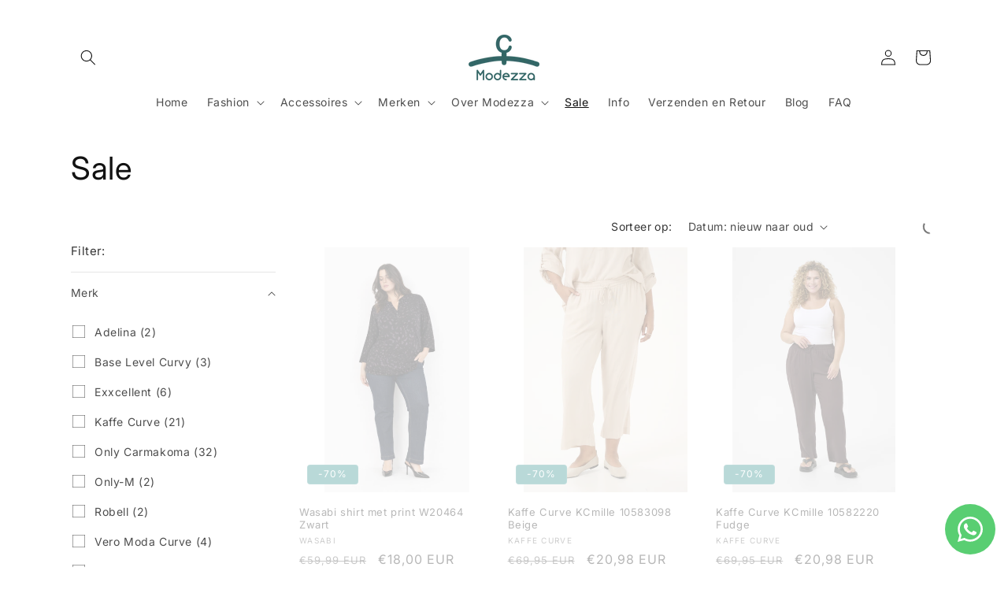

--- FILE ---
content_type: text/html; charset=utf-8
request_url: https://modezza.nl/collections/sale
body_size: 47248
content:
<!doctype html>
<html class="no-js" lang="nl">
  <head>
    <meta charset="utf-8">
    <meta http-equiv="X-UA-Compatible" content="IE=edge">
    <meta name="viewport" content="width=device-width,initial-scale=1">
    <meta name="theme-color" content="">
    <link rel="canonical" href="https://modezza.nl/collections/sale"><link rel="icon" type="image/png" href="//modezza.nl/cdn/shop/files/Ontwerp_zonder_titel_4322573e-9f3b-4836-926b-5eb0c7d6210c.png?crop=center&height=32&v=1717514274&width=32"><link rel="preconnect" href="https://fonts.shopifycdn.com" crossorigin><title>
      Sale | Uitverkoop grote maten | Kledingwinkel Veldhoven
 &ndash; Modezza</title>

    
      <meta name="description" content="Shop de mooiste items in de uitverkoop bij Modezza in Veldhoven. In ons assortiment vind je kleding in grotere maten. Bestel nu snel online via de webshop.">
    

    


    <script src="//modezza.nl/cdn/shop/t/8/assets/constants.js?v=58251544750838685771702977916" defer="defer"></script>
    <script src="//modezza.nl/cdn/shop/t/8/assets/pubsub.js?v=158357773527763999511702977917" defer="defer"></script>
    <script src="//modezza.nl/cdn/shop/t/8/assets/global.js?v=113367515774722599301702977917" defer="defer"></script><script src="//modezza.nl/cdn/shop/t/8/assets/animations.js?v=88693664871331136111702977916" defer="defer"></script><script>window.performance && window.performance.mark && window.performance.mark('shopify.content_for_header.start');</script><meta name="facebook-domain-verification" content="92ethcxvnmelrih1zjaril8xz1cxbv">
<meta id="shopify-digital-wallet" name="shopify-digital-wallet" content="/52171210905/digital_wallets/dialog">
<meta name="shopify-checkout-api-token" content="23aa002c04646d2392ecb828742d97ad">
<meta id="in-context-paypal-metadata" data-shop-id="52171210905" data-venmo-supported="false" data-environment="production" data-locale="nl_NL" data-paypal-v4="true" data-currency="EUR">
<link rel="alternate" type="application/atom+xml" title="Feed" href="/collections/sale.atom" />
<link rel="next" href="/collections/sale?page=2">
<link rel="alternate" type="application/json+oembed" href="https://modezza.nl/collections/sale.oembed">
<script async="async" src="/checkouts/internal/preloads.js?locale=nl-NL"></script>
<link rel="preconnect" href="https://shop.app" crossorigin="anonymous">
<script async="async" src="https://shop.app/checkouts/internal/preloads.js?locale=nl-NL&shop_id=52171210905" crossorigin="anonymous"></script>
<script id="apple-pay-shop-capabilities" type="application/json">{"shopId":52171210905,"countryCode":"NL","currencyCode":"EUR","merchantCapabilities":["supports3DS"],"merchantId":"gid:\/\/shopify\/Shop\/52171210905","merchantName":"Modezza","requiredBillingContactFields":["postalAddress","email"],"requiredShippingContactFields":["postalAddress","email"],"shippingType":"shipping","supportedNetworks":["visa","masterCard"],"total":{"type":"pending","label":"Modezza","amount":"1.00"},"shopifyPaymentsEnabled":true,"supportsSubscriptions":true}</script>
<script id="shopify-features" type="application/json">{"accessToken":"23aa002c04646d2392ecb828742d97ad","betas":["rich-media-storefront-analytics"],"domain":"modezza.nl","predictiveSearch":true,"shopId":52171210905,"locale":"nl"}</script>
<script>var Shopify = Shopify || {};
Shopify.shop = "modezza.myshopify.com";
Shopify.locale = "nl";
Shopify.currency = {"active":"EUR","rate":"1.0"};
Shopify.country = "NL";
Shopify.theme = {"name":"Spotlight","id":156542075228,"schema_name":"Spotlight","schema_version":"12.0.0","theme_store_id":1891,"role":"main"};
Shopify.theme.handle = "null";
Shopify.theme.style = {"id":null,"handle":null};
Shopify.cdnHost = "modezza.nl/cdn";
Shopify.routes = Shopify.routes || {};
Shopify.routes.root = "/";</script>
<script type="module">!function(o){(o.Shopify=o.Shopify||{}).modules=!0}(window);</script>
<script>!function(o){function n(){var o=[];function n(){o.push(Array.prototype.slice.apply(arguments))}return n.q=o,n}var t=o.Shopify=o.Shopify||{};t.loadFeatures=n(),t.autoloadFeatures=n()}(window);</script>
<script>
  window.ShopifyPay = window.ShopifyPay || {};
  window.ShopifyPay.apiHost = "shop.app\/pay";
  window.ShopifyPay.redirectState = null;
</script>
<script id="shop-js-analytics" type="application/json">{"pageType":"collection"}</script>
<script defer="defer" async type="module" src="//modezza.nl/cdn/shopifycloud/shop-js/modules/v2/client.init-shop-cart-sync_vOV-a8uK.nl.esm.js"></script>
<script defer="defer" async type="module" src="//modezza.nl/cdn/shopifycloud/shop-js/modules/v2/chunk.common_CJhj07vB.esm.js"></script>
<script defer="defer" async type="module" src="//modezza.nl/cdn/shopifycloud/shop-js/modules/v2/chunk.modal_CUgVXUZf.esm.js"></script>
<script type="module">
  await import("//modezza.nl/cdn/shopifycloud/shop-js/modules/v2/client.init-shop-cart-sync_vOV-a8uK.nl.esm.js");
await import("//modezza.nl/cdn/shopifycloud/shop-js/modules/v2/chunk.common_CJhj07vB.esm.js");
await import("//modezza.nl/cdn/shopifycloud/shop-js/modules/v2/chunk.modal_CUgVXUZf.esm.js");

  window.Shopify.SignInWithShop?.initShopCartSync?.({"fedCMEnabled":true,"windoidEnabled":true});

</script>
<script>
  window.Shopify = window.Shopify || {};
  if (!window.Shopify.featureAssets) window.Shopify.featureAssets = {};
  window.Shopify.featureAssets['shop-js'] = {"shop-cart-sync":["modules/v2/client.shop-cart-sync_BXFoCcTc.nl.esm.js","modules/v2/chunk.common_CJhj07vB.esm.js","modules/v2/chunk.modal_CUgVXUZf.esm.js"],"init-fed-cm":["modules/v2/client.init-fed-cm_BrMTCua_.nl.esm.js","modules/v2/chunk.common_CJhj07vB.esm.js","modules/v2/chunk.modal_CUgVXUZf.esm.js"],"init-shop-email-lookup-coordinator":["modules/v2/client.init-shop-email-lookup-coordinator_BNYBSeU_.nl.esm.js","modules/v2/chunk.common_CJhj07vB.esm.js","modules/v2/chunk.modal_CUgVXUZf.esm.js"],"init-windoid":["modules/v2/client.init-windoid_CWCaoIdT.nl.esm.js","modules/v2/chunk.common_CJhj07vB.esm.js","modules/v2/chunk.modal_CUgVXUZf.esm.js"],"shop-button":["modules/v2/client.shop-button_DHPWWyFt.nl.esm.js","modules/v2/chunk.common_CJhj07vB.esm.js","modules/v2/chunk.modal_CUgVXUZf.esm.js"],"shop-cash-offers":["modules/v2/client.shop-cash-offers_DkrRGug0.nl.esm.js","modules/v2/chunk.common_CJhj07vB.esm.js","modules/v2/chunk.modal_CUgVXUZf.esm.js"],"shop-toast-manager":["modules/v2/client.shop-toast-manager_gEGA2pId.nl.esm.js","modules/v2/chunk.common_CJhj07vB.esm.js","modules/v2/chunk.modal_CUgVXUZf.esm.js"],"init-shop-cart-sync":["modules/v2/client.init-shop-cart-sync_vOV-a8uK.nl.esm.js","modules/v2/chunk.common_CJhj07vB.esm.js","modules/v2/chunk.modal_CUgVXUZf.esm.js"],"init-customer-accounts-sign-up":["modules/v2/client.init-customer-accounts-sign-up_DgkqQ-gA.nl.esm.js","modules/v2/client.shop-login-button_Cfex_xfE.nl.esm.js","modules/v2/chunk.common_CJhj07vB.esm.js","modules/v2/chunk.modal_CUgVXUZf.esm.js"],"pay-button":["modules/v2/client.pay-button_C5ffEwyD.nl.esm.js","modules/v2/chunk.common_CJhj07vB.esm.js","modules/v2/chunk.modal_CUgVXUZf.esm.js"],"init-customer-accounts":["modules/v2/client.init-customer-accounts_BXXDvmMv.nl.esm.js","modules/v2/client.shop-login-button_Cfex_xfE.nl.esm.js","modules/v2/chunk.common_CJhj07vB.esm.js","modules/v2/chunk.modal_CUgVXUZf.esm.js"],"avatar":["modules/v2/client.avatar_BTnouDA3.nl.esm.js"],"init-shop-for-new-customer-accounts":["modules/v2/client.init-shop-for-new-customer-accounts_BNCHBxRp.nl.esm.js","modules/v2/client.shop-login-button_Cfex_xfE.nl.esm.js","modules/v2/chunk.common_CJhj07vB.esm.js","modules/v2/chunk.modal_CUgVXUZf.esm.js"],"shop-follow-button":["modules/v2/client.shop-follow-button_BBFyycLo.nl.esm.js","modules/v2/chunk.common_CJhj07vB.esm.js","modules/v2/chunk.modal_CUgVXUZf.esm.js"],"checkout-modal":["modules/v2/client.checkout-modal_CAl1mkDZ.nl.esm.js","modules/v2/chunk.common_CJhj07vB.esm.js","modules/v2/chunk.modal_CUgVXUZf.esm.js"],"shop-login-button":["modules/v2/client.shop-login-button_Cfex_xfE.nl.esm.js","modules/v2/chunk.common_CJhj07vB.esm.js","modules/v2/chunk.modal_CUgVXUZf.esm.js"],"lead-capture":["modules/v2/client.lead-capture_Drczia_q.nl.esm.js","modules/v2/chunk.common_CJhj07vB.esm.js","modules/v2/chunk.modal_CUgVXUZf.esm.js"],"shop-login":["modules/v2/client.shop-login_WnrjWA38.nl.esm.js","modules/v2/chunk.common_CJhj07vB.esm.js","modules/v2/chunk.modal_CUgVXUZf.esm.js"],"payment-terms":["modules/v2/client.payment-terms_CJxlri54.nl.esm.js","modules/v2/chunk.common_CJhj07vB.esm.js","modules/v2/chunk.modal_CUgVXUZf.esm.js"]};
</script>
<script>(function() {
  var isLoaded = false;
  function asyncLoad() {
    if (isLoaded) return;
    isLoaded = true;
    var urls = ["https:\/\/chimpstatic.com\/mcjs-connected\/js\/users\/24f0482af635f7d90d878ccd6\/0d75239d8b3640430ed09a034.js?shop=modezza.myshopify.com","https:\/\/cdn.shopify.com\/s\/files\/1\/0033\/3538\/9233\/files\/pushdaddy_a7.js?shop=modezza.myshopify.com","https:\/\/cdn.shopify.com\/s\/files\/1\/0033\/3538\/9233\/files\/pushdaddy_a7_livechat1_new2.js?v=1707659950\u0026shop=modezza.myshopify.com"];
    for (var i = 0; i < urls.length; i++) {
      var s = document.createElement('script');
      s.type = 'text/javascript';
      s.async = true;
      s.src = urls[i];
      var x = document.getElementsByTagName('script')[0];
      x.parentNode.insertBefore(s, x);
    }
  };
  if(window.attachEvent) {
    window.attachEvent('onload', asyncLoad);
  } else {
    window.addEventListener('load', asyncLoad, false);
  }
})();</script>
<script id="__st">var __st={"a":52171210905,"offset":3600,"reqid":"12eae25a-4bae-47ac-82a3-008949757a8b-1769912659","pageurl":"modezza.nl\/collections\/sale","u":"0bd55b44d635","p":"collection","rtyp":"collection","rid":241194762393};</script>
<script>window.ShopifyPaypalV4VisibilityTracking = true;</script>
<script id="captcha-bootstrap">!function(){'use strict';const t='contact',e='account',n='new_comment',o=[[t,t],['blogs',n],['comments',n],[t,'customer']],c=[[e,'customer_login'],[e,'guest_login'],[e,'recover_customer_password'],[e,'create_customer']],r=t=>t.map((([t,e])=>`form[action*='/${t}']:not([data-nocaptcha='true']) input[name='form_type'][value='${e}']`)).join(','),a=t=>()=>t?[...document.querySelectorAll(t)].map((t=>t.form)):[];function s(){const t=[...o],e=r(t);return a(e)}const i='password',u='form_key',d=['recaptcha-v3-token','g-recaptcha-response','h-captcha-response',i],f=()=>{try{return window.sessionStorage}catch{return}},m='__shopify_v',_=t=>t.elements[u];function p(t,e,n=!1){try{const o=window.sessionStorage,c=JSON.parse(o.getItem(e)),{data:r}=function(t){const{data:e,action:n}=t;return t[m]||n?{data:e,action:n}:{data:t,action:n}}(c);for(const[e,n]of Object.entries(r))t.elements[e]&&(t.elements[e].value=n);n&&o.removeItem(e)}catch(o){console.error('form repopulation failed',{error:o})}}const l='form_type',E='cptcha';function T(t){t.dataset[E]=!0}const w=window,h=w.document,L='Shopify',v='ce_forms',y='captcha';let A=!1;((t,e)=>{const n=(g='f06e6c50-85a8-45c8-87d0-21a2b65856fe',I='https://cdn.shopify.com/shopifycloud/storefront-forms-hcaptcha/ce_storefront_forms_captcha_hcaptcha.v1.5.2.iife.js',D={infoText:'Beschermd door hCaptcha',privacyText:'Privacy',termsText:'Voorwaarden'},(t,e,n)=>{const o=w[L][v],c=o.bindForm;if(c)return c(t,g,e,D).then(n);var r;o.q.push([[t,g,e,D],n]),r=I,A||(h.body.append(Object.assign(h.createElement('script'),{id:'captcha-provider',async:!0,src:r})),A=!0)});var g,I,D;w[L]=w[L]||{},w[L][v]=w[L][v]||{},w[L][v].q=[],w[L][y]=w[L][y]||{},w[L][y].protect=function(t,e){n(t,void 0,e),T(t)},Object.freeze(w[L][y]),function(t,e,n,w,h,L){const[v,y,A,g]=function(t,e,n){const i=e?o:[],u=t?c:[],d=[...i,...u],f=r(d),m=r(i),_=r(d.filter((([t,e])=>n.includes(e))));return[a(f),a(m),a(_),s()]}(w,h,L),I=t=>{const e=t.target;return e instanceof HTMLFormElement?e:e&&e.form},D=t=>v().includes(t);t.addEventListener('submit',(t=>{const e=I(t);if(!e)return;const n=D(e)&&!e.dataset.hcaptchaBound&&!e.dataset.recaptchaBound,o=_(e),c=g().includes(e)&&(!o||!o.value);(n||c)&&t.preventDefault(),c&&!n&&(function(t){try{if(!f())return;!function(t){const e=f();if(!e)return;const n=_(t);if(!n)return;const o=n.value;o&&e.removeItem(o)}(t);const e=Array.from(Array(32),(()=>Math.random().toString(36)[2])).join('');!function(t,e){_(t)||t.append(Object.assign(document.createElement('input'),{type:'hidden',name:u})),t.elements[u].value=e}(t,e),function(t,e){const n=f();if(!n)return;const o=[...t.querySelectorAll(`input[type='${i}']`)].map((({name:t})=>t)),c=[...d,...o],r={};for(const[a,s]of new FormData(t).entries())c.includes(a)||(r[a]=s);n.setItem(e,JSON.stringify({[m]:1,action:t.action,data:r}))}(t,e)}catch(e){console.error('failed to persist form',e)}}(e),e.submit())}));const S=(t,e)=>{t&&!t.dataset[E]&&(n(t,e.some((e=>e===t))),T(t))};for(const o of['focusin','change'])t.addEventListener(o,(t=>{const e=I(t);D(e)&&S(e,y())}));const B=e.get('form_key'),M=e.get(l),P=B&&M;t.addEventListener('DOMContentLoaded',(()=>{const t=y();if(P)for(const e of t)e.elements[l].value===M&&p(e,B);[...new Set([...A(),...v().filter((t=>'true'===t.dataset.shopifyCaptcha))])].forEach((e=>S(e,t)))}))}(h,new URLSearchParams(w.location.search),n,t,e,['guest_login'])})(!0,!0)}();</script>
<script integrity="sha256-4kQ18oKyAcykRKYeNunJcIwy7WH5gtpwJnB7kiuLZ1E=" data-source-attribution="shopify.loadfeatures" defer="defer" src="//modezza.nl/cdn/shopifycloud/storefront/assets/storefront/load_feature-a0a9edcb.js" crossorigin="anonymous"></script>
<script crossorigin="anonymous" defer="defer" src="//modezza.nl/cdn/shopifycloud/storefront/assets/shopify_pay/storefront-65b4c6d7.js?v=20250812"></script>
<script data-source-attribution="shopify.dynamic_checkout.dynamic.init">var Shopify=Shopify||{};Shopify.PaymentButton=Shopify.PaymentButton||{isStorefrontPortableWallets:!0,init:function(){window.Shopify.PaymentButton.init=function(){};var t=document.createElement("script");t.src="https://modezza.nl/cdn/shopifycloud/portable-wallets/latest/portable-wallets.nl.js",t.type="module",document.head.appendChild(t)}};
</script>
<script data-source-attribution="shopify.dynamic_checkout.buyer_consent">
  function portableWalletsHideBuyerConsent(e){var t=document.getElementById("shopify-buyer-consent"),n=document.getElementById("shopify-subscription-policy-button");t&&n&&(t.classList.add("hidden"),t.setAttribute("aria-hidden","true"),n.removeEventListener("click",e))}function portableWalletsShowBuyerConsent(e){var t=document.getElementById("shopify-buyer-consent"),n=document.getElementById("shopify-subscription-policy-button");t&&n&&(t.classList.remove("hidden"),t.removeAttribute("aria-hidden"),n.addEventListener("click",e))}window.Shopify?.PaymentButton&&(window.Shopify.PaymentButton.hideBuyerConsent=portableWalletsHideBuyerConsent,window.Shopify.PaymentButton.showBuyerConsent=portableWalletsShowBuyerConsent);
</script>
<script data-source-attribution="shopify.dynamic_checkout.cart.bootstrap">document.addEventListener("DOMContentLoaded",(function(){function t(){return document.querySelector("shopify-accelerated-checkout-cart, shopify-accelerated-checkout")}if(t())Shopify.PaymentButton.init();else{new MutationObserver((function(e,n){t()&&(Shopify.PaymentButton.init(),n.disconnect())})).observe(document.body,{childList:!0,subtree:!0})}}));
</script>
<script id='scb4127' type='text/javascript' async='' src='https://modezza.nl/cdn/shopifycloud/privacy-banner/storefront-banner.js'></script><link id="shopify-accelerated-checkout-styles" rel="stylesheet" media="screen" href="https://modezza.nl/cdn/shopifycloud/portable-wallets/latest/accelerated-checkout-backwards-compat.css" crossorigin="anonymous">
<style id="shopify-accelerated-checkout-cart">
        #shopify-buyer-consent {
  margin-top: 1em;
  display: inline-block;
  width: 100%;
}

#shopify-buyer-consent.hidden {
  display: none;
}

#shopify-subscription-policy-button {
  background: none;
  border: none;
  padding: 0;
  text-decoration: underline;
  font-size: inherit;
  cursor: pointer;
}

#shopify-subscription-policy-button::before {
  box-shadow: none;
}

      </style>
<script id="sections-script" data-sections="header" defer="defer" src="//modezza.nl/cdn/shop/t/8/compiled_assets/scripts.js?v=1965"></script>
<script>window.performance && window.performance.mark && window.performance.mark('shopify.content_for_header.end');</script>


    <style data-shopify>
      @font-face {
  font-family: Inter;
  font-weight: 400;
  font-style: normal;
  font-display: swap;
  src: url("//modezza.nl/cdn/fonts/inter/inter_n4.b2a3f24c19b4de56e8871f609e73ca7f6d2e2bb9.woff2") format("woff2"),
       url("//modezza.nl/cdn/fonts/inter/inter_n4.af8052d517e0c9ffac7b814872cecc27ae1fa132.woff") format("woff");
}

      @font-face {
  font-family: Inter;
  font-weight: 700;
  font-style: normal;
  font-display: swap;
  src: url("//modezza.nl/cdn/fonts/inter/inter_n7.02711e6b374660cfc7915d1afc1c204e633421e4.woff2") format("woff2"),
       url("//modezza.nl/cdn/fonts/inter/inter_n7.6dab87426f6b8813070abd79972ceaf2f8d3b012.woff") format("woff");
}

      @font-face {
  font-family: Inter;
  font-weight: 400;
  font-style: italic;
  font-display: swap;
  src: url("//modezza.nl/cdn/fonts/inter/inter_i4.feae1981dda792ab80d117249d9c7e0f1017e5b3.woff2") format("woff2"),
       url("//modezza.nl/cdn/fonts/inter/inter_i4.62773b7113d5e5f02c71486623cf828884c85c6e.woff") format("woff");
}

      @font-face {
  font-family: Inter;
  font-weight: 700;
  font-style: italic;
  font-display: swap;
  src: url("//modezza.nl/cdn/fonts/inter/inter_i7.b377bcd4cc0f160622a22d638ae7e2cd9b86ea4c.woff2") format("woff2"),
       url("//modezza.nl/cdn/fonts/inter/inter_i7.7c69a6a34e3bb44fcf6f975857e13b9a9b25beb4.woff") format("woff");
}

      @font-face {
  font-family: Inter;
  font-weight: 400;
  font-style: normal;
  font-display: swap;
  src: url("//modezza.nl/cdn/fonts/inter/inter_n4.b2a3f24c19b4de56e8871f609e73ca7f6d2e2bb9.woff2") format("woff2"),
       url("//modezza.nl/cdn/fonts/inter/inter_n4.af8052d517e0c9ffac7b814872cecc27ae1fa132.woff") format("woff");
}


      
        :root,
        .color-background-1 {
          --color-background: 255,255,255;
        
          --gradient-background: #ffffff;
        

        

        --color-foreground: 18,18,18;
        --color-background-contrast: 191,191,191;
        --color-shadow: 18,18,18;
        --color-button: 252,228,119;
        --color-button-text: 18,18,18;
        --color-secondary-button: 255,255,255;
        --color-secondary-button-text: 18,18,18;
        --color-link: 18,18,18;
        --color-badge-foreground: 18,18,18;
        --color-badge-background: 255,255,255;
        --color-badge-border: 18,18,18;
        --payment-terms-background-color: rgb(255 255 255);
      }
      
        
        .color-background-2 {
          --color-background: 0,138,154;
        
          --gradient-background: #008a9a;
        

        

        --color-foreground: 255,255,255;
        --color-background-contrast: 0,24,26;
        --color-shadow: 18,18,18;
        --color-button: 18,18,18;
        --color-button-text: 243,243,243;
        --color-secondary-button: 0,138,154;
        --color-secondary-button-text: 18,18,18;
        --color-link: 18,18,18;
        --color-badge-foreground: 255,255,255;
        --color-badge-background: 0,138,154;
        --color-badge-border: 255,255,255;
        --payment-terms-background-color: rgb(0 138 154);
      }
      
        
        .color-inverse {
          --color-background: 36,40,51;
        
          --gradient-background: #242833;
        

        

        --color-foreground: 255,255,255;
        --color-background-contrast: 47,52,66;
        --color-shadow: 18,18,18;
        --color-button: 255,255,255;
        --color-button-text: 18,18,18;
        --color-secondary-button: 36,40,51;
        --color-secondary-button-text: 255,255,255;
        --color-link: 255,255,255;
        --color-badge-foreground: 255,255,255;
        --color-badge-background: 36,40,51;
        --color-badge-border: 255,255,255;
        --payment-terms-background-color: rgb(36 40 51);
      }
      
        
        .color-accent-1 {
          --color-background: 20,127,124;
        
          --gradient-background: #147f7c;
        

        

        --color-foreground: 255,255,255;
        --color-background-contrast: 3,17,16;
        --color-shadow: 18,18,18;
        --color-button: 255,255,255;
        --color-button-text: 18,18,18;
        --color-secondary-button: 20,127,124;
        --color-secondary-button-text: 255,255,255;
        --color-link: 255,255,255;
        --color-badge-foreground: 255,255,255;
        --color-badge-background: 20,127,124;
        --color-badge-border: 255,255,255;
        --payment-terms-background-color: rgb(20 127 124);
      }
      
        
        .color-accent-2 {
          --color-background: 185,0,0;
        
          --gradient-background: #b90000;
        

        

        --color-foreground: 255,255,255;
        --color-background-contrast: 211,0,0;
        --color-shadow: 18,18,18;
        --color-button: 255,255,255;
        --color-button-text: 185,0,0;
        --color-secondary-button: 185,0,0;
        --color-secondary-button-text: 255,255,255;
        --color-link: 255,255,255;
        --color-badge-foreground: 255,255,255;
        --color-badge-background: 185,0,0;
        --color-badge-border: 255,255,255;
        --payment-terms-background-color: rgb(185 0 0);
      }
      

      body, .color-background-1, .color-background-2, .color-inverse, .color-accent-1, .color-accent-2 {
        color: rgba(var(--color-foreground), 0.75);
        background-color: rgb(var(--color-background));
      }

      :root {
        --font-body-family: Inter, sans-serif;
        --font-body-style: normal;
        --font-body-weight: 400;
        --font-body-weight-bold: 700;

        --font-heading-family: Inter, sans-serif;
        --font-heading-style: normal;
        --font-heading-weight: 400;

        --font-body-scale: 1.0;
        --font-heading-scale: 1.0;

        --media-padding: px;
        --media-border-opacity: 0.0;
        --media-border-width: 0px;
        --media-radius: 4px;
        --media-shadow-opacity: 0.0;
        --media-shadow-horizontal-offset: 0px;
        --media-shadow-vertical-offset: 4px;
        --media-shadow-blur-radius: 5px;
        --media-shadow-visible: 0;

        --page-width: 120rem;
        --page-width-margin: 0rem;

        --product-card-image-padding: 0.0rem;
        --product-card-corner-radius: 1.6rem;
        --product-card-text-alignment: left;
        --product-card-border-width: 0.0rem;
        --product-card-border-opacity: 0.1;
        --product-card-shadow-opacity: 0.0;
        --product-card-shadow-visible: 0;
        --product-card-shadow-horizontal-offset: 0.0rem;
        --product-card-shadow-vertical-offset: 0.4rem;
        --product-card-shadow-blur-radius: 0.5rem;

        --collection-card-image-padding: 0.0rem;
        --collection-card-corner-radius: 1.6rem;
        --collection-card-text-alignment: left;
        --collection-card-border-width: 0.0rem;
        --collection-card-border-opacity: 0.1;
        --collection-card-shadow-opacity: 0.0;
        --collection-card-shadow-visible: 0;
        --collection-card-shadow-horizontal-offset: 0.0rem;
        --collection-card-shadow-vertical-offset: 0.4rem;
        --collection-card-shadow-blur-radius: 0.5rem;

        --blog-card-image-padding: 0.0rem;
        --blog-card-corner-radius: 1.6rem;
        --blog-card-text-alignment: left;
        --blog-card-border-width: 0.0rem;
        --blog-card-border-opacity: 0.1;
        --blog-card-shadow-opacity: 0.0;
        --blog-card-shadow-visible: 0;
        --blog-card-shadow-horizontal-offset: 0.0rem;
        --blog-card-shadow-vertical-offset: 0.4rem;
        --blog-card-shadow-blur-radius: 0.5rem;

        --badge-corner-radius: 0.4rem;

        --popup-border-width: 1px;
        --popup-border-opacity: 1.0;
        --popup-corner-radius: 4px;
        --popup-shadow-opacity: 0.0;
        --popup-shadow-horizontal-offset: 0px;
        --popup-shadow-vertical-offset: 4px;
        --popup-shadow-blur-radius: 5px;

        --drawer-border-width: 1px;
        --drawer-border-opacity: 0.1;
        --drawer-shadow-opacity: 0.0;
        --drawer-shadow-horizontal-offset: 0px;
        --drawer-shadow-vertical-offset: 4px;
        --drawer-shadow-blur-radius: 5px;

        --spacing-sections-desktop: 0px;
        --spacing-sections-mobile: 0px;

        --grid-desktop-vertical-spacing: 16px;
        --grid-desktop-horizontal-spacing: 16px;
        --grid-mobile-vertical-spacing: 8px;
        --grid-mobile-horizontal-spacing: 8px;

        --text-boxes-border-opacity: 0.1;
        --text-boxes-border-width: 0px;
        --text-boxes-radius: 0px;
        --text-boxes-shadow-opacity: 0.0;
        --text-boxes-shadow-visible: 0;
        --text-boxes-shadow-horizontal-offset: 0px;
        --text-boxes-shadow-vertical-offset: 4px;
        --text-boxes-shadow-blur-radius: 5px;

        --buttons-radius: 4px;
        --buttons-radius-outset: 5px;
        --buttons-border-width: 1px;
        --buttons-border-opacity: 1.0;
        --buttons-shadow-opacity: 0.0;
        --buttons-shadow-visible: 0;
        --buttons-shadow-horizontal-offset: 0px;
        --buttons-shadow-vertical-offset: 4px;
        --buttons-shadow-blur-radius: 5px;
        --buttons-border-offset: 0.3px;

        --inputs-radius: 4px;
        --inputs-border-width: 1px;
        --inputs-border-opacity: 1.0;
        --inputs-shadow-opacity: 0.0;
        --inputs-shadow-horizontal-offset: 0px;
        --inputs-margin-offset: 0px;
        --inputs-shadow-vertical-offset: 4px;
        --inputs-shadow-blur-radius: 5px;
        --inputs-radius-outset: 5px;

        --variant-pills-radius: 40px;
        --variant-pills-border-width: 1px;
        --variant-pills-border-opacity: 0.55;
        --variant-pills-shadow-opacity: 0.0;
        --variant-pills-shadow-horizontal-offset: 0px;
        --variant-pills-shadow-vertical-offset: 4px;
        --variant-pills-shadow-blur-radius: 5px;
      }

      *,
      *::before,
      *::after {
        box-sizing: inherit;
      }

      html {
        box-sizing: border-box;
        font-size: calc(var(--font-body-scale) * 62.5%);
        height: 100%;
      }

      body {
        display: grid;
        grid-template-rows: auto auto 1fr auto;
        grid-template-columns: 100%;
        min-height: 100%;
        margin: 0;
        font-size: 1.5rem;
        letter-spacing: 0.06rem;
        line-height: calc(1 + 0.8 / var(--font-body-scale));
        font-family: var(--font-body-family);
        font-style: var(--font-body-style);
        font-weight: var(--font-body-weight);
      }

      @media screen and (min-width: 750px) {
        body {
          font-size: 1.6rem;
        }
      }
    </style>

    <link href="//modezza.nl/cdn/shop/t/8/assets/base.css?v=74665255914139625521702977916" rel="stylesheet" type="text/css" media="all" />
<link rel="preload" as="font" href="//modezza.nl/cdn/fonts/inter/inter_n4.b2a3f24c19b4de56e8871f609e73ca7f6d2e2bb9.woff2" type="font/woff2" crossorigin><link rel="preload" as="font" href="//modezza.nl/cdn/fonts/inter/inter_n4.b2a3f24c19b4de56e8871f609e73ca7f6d2e2bb9.woff2" type="font/woff2" crossorigin><link href="//modezza.nl/cdn/shop/t/8/assets/component-localization-form.css?v=143319823105703127341702977916" rel="stylesheet" type="text/css" media="all" />
      <script src="//modezza.nl/cdn/shop/t/8/assets/localization-form.js?v=161644695336821385561702977917" defer="defer"></script><link
        rel="stylesheet"
        href="//modezza.nl/cdn/shop/t/8/assets/component-predictive-search.css?v=118923337488134913561702977916"
        media="print"
        onload="this.media='all'"
      ><script>
      document.documentElement.className = document.documentElement.className.replace('no-js', 'js');
      if (Shopify.designMode) {
        document.documentElement.classList.add('shopify-design-mode');
      }
    </script>
  <!-- BEGIN app block: shopify://apps/whatsapp-button/blocks/app-embed-block/96d80a63-e860-4262-a001-8b82ac4d00e6 --><script>
    (function() {
        function asyncLoad() {
            var url = 'https://whatsapp-button.eazeapps.io/api/buttonInstallation/scriptTag?shopId=16329&v=1758648498';
            var s = document.createElement('script');
            s.type = 'text/javascript';
            s.async = true;
            s.src = url;
            var x = document.getElementsByTagName('script')[0];
            x.parentNode.insertBefore(s, x);
        };
        if(window.attachEvent) {
            window.attachEvent('onload', asyncLoad);
        } else {
            window.addEventListener('load', asyncLoad, false);
        }
    })();
</script>

<!-- END app block --><meta property="og:image" content="https://cdn.shopify.com/s/files/1/0521/7121/0905/collections/6935-OxbloodRedMultico-6-model.jpg?v=1717350876" />
<meta property="og:image:secure_url" content="https://cdn.shopify.com/s/files/1/0521/7121/0905/collections/6935-OxbloodRedMultico-6-model.jpg?v=1717350876" />
<meta property="og:image:width" content="315" />
<meta property="og:image:height" content="851" />
<meta property="og:image:alt" content="Sale" />
<link href="https://monorail-edge.shopifysvc.com" rel="dns-prefetch">
<script>(function(){if ("sendBeacon" in navigator && "performance" in window) {try {var session_token_from_headers = performance.getEntriesByType('navigation')[0].serverTiming.find(x => x.name == '_s').description;} catch {var session_token_from_headers = undefined;}var session_cookie_matches = document.cookie.match(/_shopify_s=([^;]*)/);var session_token_from_cookie = session_cookie_matches && session_cookie_matches.length === 2 ? session_cookie_matches[1] : "";var session_token = session_token_from_headers || session_token_from_cookie || "";function handle_abandonment_event(e) {var entries = performance.getEntries().filter(function(entry) {return /monorail-edge.shopifysvc.com/.test(entry.name);});if (!window.abandonment_tracked && entries.length === 0) {window.abandonment_tracked = true;var currentMs = Date.now();var navigation_start = performance.timing.navigationStart;var payload = {shop_id: 52171210905,url: window.location.href,navigation_start,duration: currentMs - navigation_start,session_token,page_type: "collection"};window.navigator.sendBeacon("https://monorail-edge.shopifysvc.com/v1/produce", JSON.stringify({schema_id: "online_store_buyer_site_abandonment/1.1",payload: payload,metadata: {event_created_at_ms: currentMs,event_sent_at_ms: currentMs}}));}}window.addEventListener('pagehide', handle_abandonment_event);}}());</script>
<script id="web-pixels-manager-setup">(function e(e,d,r,n,o){if(void 0===o&&(o={}),!Boolean(null===(a=null===(i=window.Shopify)||void 0===i?void 0:i.analytics)||void 0===a?void 0:a.replayQueue)){var i,a;window.Shopify=window.Shopify||{};var t=window.Shopify;t.analytics=t.analytics||{};var s=t.analytics;s.replayQueue=[],s.publish=function(e,d,r){return s.replayQueue.push([e,d,r]),!0};try{self.performance.mark("wpm:start")}catch(e){}var l=function(){var e={modern:/Edge?\/(1{2}[4-9]|1[2-9]\d|[2-9]\d{2}|\d{4,})\.\d+(\.\d+|)|Firefox\/(1{2}[4-9]|1[2-9]\d|[2-9]\d{2}|\d{4,})\.\d+(\.\d+|)|Chrom(ium|e)\/(9{2}|\d{3,})\.\d+(\.\d+|)|(Maci|X1{2}).+ Version\/(15\.\d+|(1[6-9]|[2-9]\d|\d{3,})\.\d+)([,.]\d+|)( \(\w+\)|)( Mobile\/\w+|) Safari\/|Chrome.+OPR\/(9{2}|\d{3,})\.\d+\.\d+|(CPU[ +]OS|iPhone[ +]OS|CPU[ +]iPhone|CPU IPhone OS|CPU iPad OS)[ +]+(15[._]\d+|(1[6-9]|[2-9]\d|\d{3,})[._]\d+)([._]\d+|)|Android:?[ /-](13[3-9]|1[4-9]\d|[2-9]\d{2}|\d{4,})(\.\d+|)(\.\d+|)|Android.+Firefox\/(13[5-9]|1[4-9]\d|[2-9]\d{2}|\d{4,})\.\d+(\.\d+|)|Android.+Chrom(ium|e)\/(13[3-9]|1[4-9]\d|[2-9]\d{2}|\d{4,})\.\d+(\.\d+|)|SamsungBrowser\/([2-9]\d|\d{3,})\.\d+/,legacy:/Edge?\/(1[6-9]|[2-9]\d|\d{3,})\.\d+(\.\d+|)|Firefox\/(5[4-9]|[6-9]\d|\d{3,})\.\d+(\.\d+|)|Chrom(ium|e)\/(5[1-9]|[6-9]\d|\d{3,})\.\d+(\.\d+|)([\d.]+$|.*Safari\/(?![\d.]+ Edge\/[\d.]+$))|(Maci|X1{2}).+ Version\/(10\.\d+|(1[1-9]|[2-9]\d|\d{3,})\.\d+)([,.]\d+|)( \(\w+\)|)( Mobile\/\w+|) Safari\/|Chrome.+OPR\/(3[89]|[4-9]\d|\d{3,})\.\d+\.\d+|(CPU[ +]OS|iPhone[ +]OS|CPU[ +]iPhone|CPU IPhone OS|CPU iPad OS)[ +]+(10[._]\d+|(1[1-9]|[2-9]\d|\d{3,})[._]\d+)([._]\d+|)|Android:?[ /-](13[3-9]|1[4-9]\d|[2-9]\d{2}|\d{4,})(\.\d+|)(\.\d+|)|Mobile Safari.+OPR\/([89]\d|\d{3,})\.\d+\.\d+|Android.+Firefox\/(13[5-9]|1[4-9]\d|[2-9]\d{2}|\d{4,})\.\d+(\.\d+|)|Android.+Chrom(ium|e)\/(13[3-9]|1[4-9]\d|[2-9]\d{2}|\d{4,})\.\d+(\.\d+|)|Android.+(UC? ?Browser|UCWEB|U3)[ /]?(15\.([5-9]|\d{2,})|(1[6-9]|[2-9]\d|\d{3,})\.\d+)\.\d+|SamsungBrowser\/(5\.\d+|([6-9]|\d{2,})\.\d+)|Android.+MQ{2}Browser\/(14(\.(9|\d{2,})|)|(1[5-9]|[2-9]\d|\d{3,})(\.\d+|))(\.\d+|)|K[Aa][Ii]OS\/(3\.\d+|([4-9]|\d{2,})\.\d+)(\.\d+|)/},d=e.modern,r=e.legacy,n=navigator.userAgent;return n.match(d)?"modern":n.match(r)?"legacy":"unknown"}(),u="modern"===l?"modern":"legacy",c=(null!=n?n:{modern:"",legacy:""})[u],f=function(e){return[e.baseUrl,"/wpm","/b",e.hashVersion,"modern"===e.buildTarget?"m":"l",".js"].join("")}({baseUrl:d,hashVersion:r,buildTarget:u}),m=function(e){var d=e.version,r=e.bundleTarget,n=e.surface,o=e.pageUrl,i=e.monorailEndpoint;return{emit:function(e){var a=e.status,t=e.errorMsg,s=(new Date).getTime(),l=JSON.stringify({metadata:{event_sent_at_ms:s},events:[{schema_id:"web_pixels_manager_load/3.1",payload:{version:d,bundle_target:r,page_url:o,status:a,surface:n,error_msg:t},metadata:{event_created_at_ms:s}}]});if(!i)return console&&console.warn&&console.warn("[Web Pixels Manager] No Monorail endpoint provided, skipping logging."),!1;try{return self.navigator.sendBeacon.bind(self.navigator)(i,l)}catch(e){}var u=new XMLHttpRequest;try{return u.open("POST",i,!0),u.setRequestHeader("Content-Type","text/plain"),u.send(l),!0}catch(e){return console&&console.warn&&console.warn("[Web Pixels Manager] Got an unhandled error while logging to Monorail."),!1}}}}({version:r,bundleTarget:l,surface:e.surface,pageUrl:self.location.href,monorailEndpoint:e.monorailEndpoint});try{o.browserTarget=l,function(e){var d=e.src,r=e.async,n=void 0===r||r,o=e.onload,i=e.onerror,a=e.sri,t=e.scriptDataAttributes,s=void 0===t?{}:t,l=document.createElement("script"),u=document.querySelector("head"),c=document.querySelector("body");if(l.async=n,l.src=d,a&&(l.integrity=a,l.crossOrigin="anonymous"),s)for(var f in s)if(Object.prototype.hasOwnProperty.call(s,f))try{l.dataset[f]=s[f]}catch(e){}if(o&&l.addEventListener("load",o),i&&l.addEventListener("error",i),u)u.appendChild(l);else{if(!c)throw new Error("Did not find a head or body element to append the script");c.appendChild(l)}}({src:f,async:!0,onload:function(){if(!function(){var e,d;return Boolean(null===(d=null===(e=window.Shopify)||void 0===e?void 0:e.analytics)||void 0===d?void 0:d.initialized)}()){var d=window.webPixelsManager.init(e)||void 0;if(d){var r=window.Shopify.analytics;r.replayQueue.forEach((function(e){var r=e[0],n=e[1],o=e[2];d.publishCustomEvent(r,n,o)})),r.replayQueue=[],r.publish=d.publishCustomEvent,r.visitor=d.visitor,r.initialized=!0}}},onerror:function(){return m.emit({status:"failed",errorMsg:"".concat(f," has failed to load")})},sri:function(e){var d=/^sha384-[A-Za-z0-9+/=]+$/;return"string"==typeof e&&d.test(e)}(c)?c:"",scriptDataAttributes:o}),m.emit({status:"loading"})}catch(e){m.emit({status:"failed",errorMsg:(null==e?void 0:e.message)||"Unknown error"})}}})({shopId: 52171210905,storefrontBaseUrl: "https://modezza.nl",extensionsBaseUrl: "https://extensions.shopifycdn.com/cdn/shopifycloud/web-pixels-manager",monorailEndpoint: "https://monorail-edge.shopifysvc.com/unstable/produce_batch",surface: "storefront-renderer",enabledBetaFlags: ["2dca8a86"],webPixelsConfigList: [{"id":"1099268444","configuration":"{\"config\":\"{\\\"pixel_id\\\":\\\"G-6STFE8KYJL\\\",\\\"gtag_events\\\":[{\\\"type\\\":\\\"purchase\\\",\\\"action_label\\\":\\\"G-6STFE8KYJL\\\"},{\\\"type\\\":\\\"page_view\\\",\\\"action_label\\\":\\\"G-6STFE8KYJL\\\"},{\\\"type\\\":\\\"view_item\\\",\\\"action_label\\\":\\\"G-6STFE8KYJL\\\"},{\\\"type\\\":\\\"search\\\",\\\"action_label\\\":\\\"G-6STFE8KYJL\\\"},{\\\"type\\\":\\\"add_to_cart\\\",\\\"action_label\\\":\\\"G-6STFE8KYJL\\\"},{\\\"type\\\":\\\"begin_checkout\\\",\\\"action_label\\\":\\\"G-6STFE8KYJL\\\"},{\\\"type\\\":\\\"add_payment_info\\\",\\\"action_label\\\":\\\"G-6STFE8KYJL\\\"}],\\\"enable_monitoring_mode\\\":false}\"}","eventPayloadVersion":"v1","runtimeContext":"OPEN","scriptVersion":"b2a88bafab3e21179ed38636efcd8a93","type":"APP","apiClientId":1780363,"privacyPurposes":[],"dataSharingAdjustments":{"protectedCustomerApprovalScopes":["read_customer_address","read_customer_email","read_customer_name","read_customer_personal_data","read_customer_phone"]}},{"id":"253264220","configuration":"{\"pixel_id\":\"1194126981221152\",\"pixel_type\":\"facebook_pixel\",\"metaapp_system_user_token\":\"-\"}","eventPayloadVersion":"v1","runtimeContext":"OPEN","scriptVersion":"ca16bc87fe92b6042fbaa3acc2fbdaa6","type":"APP","apiClientId":2329312,"privacyPurposes":["ANALYTICS","MARKETING","SALE_OF_DATA"],"dataSharingAdjustments":{"protectedCustomerApprovalScopes":["read_customer_address","read_customer_email","read_customer_name","read_customer_personal_data","read_customer_phone"]}},{"id":"shopify-app-pixel","configuration":"{}","eventPayloadVersion":"v1","runtimeContext":"STRICT","scriptVersion":"0450","apiClientId":"shopify-pixel","type":"APP","privacyPurposes":["ANALYTICS","MARKETING"]},{"id":"shopify-custom-pixel","eventPayloadVersion":"v1","runtimeContext":"LAX","scriptVersion":"0450","apiClientId":"shopify-pixel","type":"CUSTOM","privacyPurposes":["ANALYTICS","MARKETING"]}],isMerchantRequest: false,initData: {"shop":{"name":"Modezza","paymentSettings":{"currencyCode":"EUR"},"myshopifyDomain":"modezza.myshopify.com","countryCode":"NL","storefrontUrl":"https:\/\/modezza.nl"},"customer":null,"cart":null,"checkout":null,"productVariants":[],"purchasingCompany":null},},"https://modezza.nl/cdn","1d2a099fw23dfb22ep557258f5m7a2edbae",{"modern":"","legacy":""},{"shopId":"52171210905","storefrontBaseUrl":"https:\/\/modezza.nl","extensionBaseUrl":"https:\/\/extensions.shopifycdn.com\/cdn\/shopifycloud\/web-pixels-manager","surface":"storefront-renderer","enabledBetaFlags":"[\"2dca8a86\"]","isMerchantRequest":"false","hashVersion":"1d2a099fw23dfb22ep557258f5m7a2edbae","publish":"custom","events":"[[\"page_viewed\",{}],[\"collection_viewed\",{\"collection\":{\"id\":\"241194762393\",\"title\":\"Sale\",\"productVariants\":[{\"price\":{\"amount\":18.0,\"currencyCode\":\"EUR\"},\"product\":{\"title\":\"Wasabi shirt met print W20464 Zwart\",\"vendor\":\"Wasabi\",\"id\":\"15369422766428\",\"untranslatedTitle\":\"Wasabi shirt met print W20464 Zwart\",\"url\":\"\/products\/wasabi-shirt-met-print-w20464-zwart\",\"type\":\"\"},\"id\":\"56377796886876\",\"image\":{\"src\":\"\/\/modezza.nl\/cdn\/shop\/files\/WasabishirtmetprintW20464Zwart__1.png?v=1767566927\"},\"sku\":\"5715814605475\",\"title\":\"42-44\",\"untranslatedTitle\":\"42-44\"},{\"price\":{\"amount\":20.98,\"currencyCode\":\"EUR\"},\"product\":{\"title\":\"Kaffe Curve KCmille 10583098 Beige\",\"vendor\":\"Kaffe Curve\",\"id\":\"15367005438300\",\"untranslatedTitle\":\"Kaffe Curve KCmille 10583098 Beige\",\"url\":\"\/products\/kaffe-curve-kcmille-10583098-beige\",\"type\":\"\"},\"id\":\"56362914611548\",\"image\":{\"src\":\"\/\/modezza.nl\/cdn\/shop\/files\/KaffeCurveKCmille10583098Beige__1.jpg?v=1767353407\"},\"sku\":\"5715576277620\",\"title\":\"42\",\"untranslatedTitle\":\"42\"},{\"price\":{\"amount\":20.98,\"currencyCode\":\"EUR\"},\"product\":{\"title\":\"Kaffe Curve KCmille 10582220 Fudge\",\"vendor\":\"Kaffe Curve\",\"id\":\"15367005241692\",\"untranslatedTitle\":\"Kaffe Curve KCmille 10582220 Fudge\",\"url\":\"\/products\/kaffe-curve-kcmille-10582220-fudge\",\"type\":\"\"},\"id\":\"56362913464668\",\"image\":{\"src\":\"\/\/modezza.nl\/cdn\/shop\/files\/KaffeCurveKCmille10582220Fudge__1.jpg?v=1767353365\"},\"sku\":\"5715576215394\",\"title\":\"42\",\"untranslatedTitle\":\"42\"},{\"price\":{\"amount\":20.98,\"currencyCode\":\"EUR\"},\"product\":{\"title\":\"Kaffe Curve KCmille 10582220 Beige\",\"vendor\":\"Kaffe Curve\",\"id\":\"15367005143388\",\"untranslatedTitle\":\"Kaffe Curve KCmille 10582220 Beige\",\"url\":\"\/products\/kaffe-curve-kcmille-10582220-beige\",\"type\":\"\"},\"id\":\"56362912940380\",\"image\":{\"src\":\"\/\/modezza.nl\/cdn\/shop\/files\/KaffeCurveKCmille10582220Beige__1.jpg?v=1767353320\"},\"sku\":\"5715576248170\",\"title\":\"42\",\"untranslatedTitle\":\"42\"},{\"price\":{\"amount\":15.0,\"currencyCode\":\"EUR\"},\"product\":{\"title\":\"Only Carmakoma blouse 15375227 CARZAZIMA Beige\",\"vendor\":\"Only Carmakoma\",\"id\":\"15316814922076\",\"untranslatedTitle\":\"Only Carmakoma blouse 15375227 CARZAZIMA Beige\",\"url\":\"\/products\/only-carmakoma-blouse-15375227-carzazima-beige\",\"type\":\"\"},\"id\":\"56063120212316\",\"image\":{\"src\":\"\/\/modezza.nl\/cdn\/shop\/files\/OnlyCarmakomablouse15375227CARZAZIMABeige__1.jpg?v=1764076270\"},\"sku\":\"5715869635878\",\"title\":\"42\",\"untranslatedTitle\":\"42\"},{\"price\":{\"amount\":15.0,\"currencyCode\":\"EUR\"},\"product\":{\"title\":\"Only Carmakoma Blouse 15375227 Blauw\",\"vendor\":\"Only Carmakoma\",\"id\":\"15316814528860\",\"untranslatedTitle\":\"Only Carmakoma Blouse 15375227 Blauw\",\"url\":\"\/products\/only-carmakoma-blouse-15375227-blauw\",\"type\":\"\"},\"id\":\"56063112053084\",\"image\":{\"src\":\"\/\/modezza.nl\/cdn\/shop\/files\/OnlyCarmakomaBlouse15375227Blauw__1.jpg?v=1764076204\"},\"sku\":\"5715869571978\",\"title\":\"42\",\"untranslatedTitle\":\"42\"},{\"price\":{\"amount\":12.0,\"currencyCode\":\"EUR\"},\"product\":{\"title\":\"Only Carmakoma mouwloos vest 15379985 CARLEAH Bruin\",\"vendor\":\"Only Carmakoma\",\"id\":\"15296527499612\",\"untranslatedTitle\":\"Only Carmakoma mouwloos vest 15379985 CARLEAH Bruin\",\"url\":\"\/products\/only-carmakoma-mouwloos-vest-15379985-carleah-bruin\",\"type\":\"\"},\"id\":\"55941037326684\",\"image\":{\"src\":\"\/\/modezza.nl\/cdn\/shop\/files\/OnlyCarmakomamouwloosvest15379985CARLEAHBruin__1.jpg?v=1762868832\"},\"sku\":\"5715906228933\",\"title\":\"42-44\",\"untranslatedTitle\":\"42-44\"},{\"price\":{\"amount\":15.0,\"currencyCode\":\"EUR\"},\"product\":{\"title\":\"Only Carmakoma broek 15379983 CARLEAH Bruin\",\"vendor\":\"Only Carmakoma\",\"id\":\"15293270262108\",\"untranslatedTitle\":\"Only Carmakoma broek 15379983 CARLEAH Bruin\",\"url\":\"\/products\/only-carmakoma-broek-15379983-carleah-bruin\",\"type\":\"\"},\"id\":\"55912180646236\",\"image\":{\"src\":\"\/\/modezza.nl\/cdn\/shop\/files\/OnlyCarmakomabroek15379983CARLEAHBruin__1.jpg?v=1762557903\"},\"sku\":\"5715905707545\",\"title\":\"42-44\",\"untranslatedTitle\":\"42-44\"},{\"price\":{\"amount\":14.98,\"currencyCode\":\"EUR\"},\"product\":{\"title\":\"Yest Curve topje A005884 mint\",\"vendor\":\"Yest Curve\",\"id\":\"15292475539804\",\"untranslatedTitle\":\"Yest Curve topje A005884 mint\",\"url\":\"\/products\/yest-curve-topje-a005884-mint\",\"type\":\"\"},\"id\":\"55907026403676\",\"image\":{\"src\":\"\/\/modezza.nl\/cdn\/shop\/files\/YestCurvetopjeA005884mint__1.jpg?v=1762470674\"},\"sku\":\"8721291240549\",\"title\":\"44\",\"untranslatedTitle\":\"44\"},{\"price\":{\"amount\":14.1,\"currencyCode\":\"EUR\"},\"product\":{\"title\":\"Only Carmakoma gilet 15366331 CARSIGA Grey\",\"vendor\":\"Only Carmakoma\",\"id\":\"15290465747292\",\"untranslatedTitle\":\"Only Carmakoma gilet 15366331 CARSIGA Grey\",\"url\":\"\/products\/only-carmakoma-gilet-15366331-carsiga-grey\",\"type\":\"\"},\"id\":\"55895466705244\",\"image\":{\"src\":\"\/\/modezza.nl\/cdn\/shop\/files\/OnlyCarmakomagilet15366331CARSIGAGrey__1.jpg?v=1762365208\"},\"sku\":\"5715826605685\",\"title\":\"42\",\"untranslatedTitle\":\"42\"},{\"price\":{\"amount\":30.0,\"currencyCode\":\"EUR\"},\"product\":{\"title\":\"Exxcellent gilet Sofie gilet (25WZE27) Groen\",\"vendor\":\"Exxcellent\",\"id\":\"15290299056476\",\"untranslatedTitle\":\"Exxcellent gilet Sofie gilet (25WZE27) Groen\",\"url\":\"\/products\/exxcellent-gilet-sofie-gilet-25wze27-groen\",\"type\":\"\"},\"id\":\"55894695674204\",\"image\":{\"src\":\"\/\/modezza.nl\/cdn\/shop\/files\/ExxcellentgiletSofiegilet_25WZE27_Groen__1.jpg?v=1762359398\"},\"sku\":\"2500000419034\",\"title\":\"42-44\",\"untranslatedTitle\":\"42-44\"},{\"price\":{\"amount\":12.0,\"currencyCode\":\"EUR\"},\"product\":{\"title\":\"Vero Moda Curve blouse 10338306 VMCCINDY REGINA\",\"vendor\":\"Vero Moda Curve\",\"id\":\"15279997124956\",\"untranslatedTitle\":\"Vero Moda Curve blouse 10338306 VMCCINDY REGINA\",\"url\":\"\/products\/vero-moda-curve-blouse-10338306-vmccindy-regina\",\"type\":\"\"},\"id\":\"55840518406492\",\"image\":{\"src\":\"\/\/modezza.nl\/cdn\/shop\/files\/VeroModaCurveblouse10338306VMCCINDYREGINA_Zwart_1.jpg?v=1762147356\"},\"sku\":\"5715830859975\",\"title\":\"44 \/ Zwart\",\"untranslatedTitle\":\"44 \/ Zwart\"},{\"price\":{\"amount\":21.0,\"currencyCode\":\"EUR\"},\"product\":{\"title\":\"Exxcellent broek 25WOE03 Goud\",\"vendor\":\"Exxcellent\",\"id\":\"15271803847004\",\"untranslatedTitle\":\"Exxcellent broek 25WOE03 Goud\",\"url\":\"\/products\/exxcellent-broek-25woe03-goud\",\"type\":\"\"},\"id\":\"55792533111132\",\"image\":{\"src\":\"\/\/modezza.nl\/cdn\/shop\/files\/Exxcellentbroek25WOE03Goud__1.jpeg?v=1761280004\"},\"sku\":\"2500000377075\",\"title\":\"42\",\"untranslatedTitle\":\"42\"},{\"price\":{\"amount\":15.0,\"currencyCode\":\"EUR\"},\"product\":{\"title\":\"Only Carmakoma jurk 15362478 CARFANNIL  Night Sky\",\"vendor\":\"Only Carmakoma\",\"id\":\"15270225019228\",\"untranslatedTitle\":\"Only Carmakoma jurk 15362478 CARFANNIL  Night Sky\",\"url\":\"\/products\/only-carmakoma-jurk-15362478-carfannil-night-sky\",\"type\":\"\"},\"id\":\"55782194807132\",\"image\":{\"src\":\"\/\/modezza.nl\/cdn\/shop\/files\/OnlyCarmakomajurk15362478CARFANNILNightSky__1.jpeg?v=1761132841\"},\"sku\":\"5715829974986\",\"title\":\"42\",\"untranslatedTitle\":\"42\"},{\"price\":{\"amount\":16.48,\"currencyCode\":\"EUR\"},\"product\":{\"title\":\"Zhenzi shirt met print 201108 Tina rood\",\"vendor\":\"Zhenzi\",\"id\":\"15267769975132\",\"untranslatedTitle\":\"Zhenzi shirt met print 201108 Tina rood\",\"url\":\"\/products\/zhenzi-shirt-met-print-201108-tina-rood\",\"type\":\"\"},\"id\":\"55770542834012\",\"image\":{\"src\":\"\/\/modezza.nl\/cdn\/shop\/files\/ac3e8273-5d53-402a-b4cc-78c924d595eb.png?v=1761041626\"},\"sku\":\"2500000382291\",\"title\":\"42-44\",\"untranslatedTitle\":\"42-44\"},{\"price\":{\"amount\":10.5,\"currencyCode\":\"EUR\"},\"product\":{\"title\":\"Only Carmakoma CARCOKO 15365535 Zwart\",\"vendor\":\"Only Carmakoma\",\"id\":\"15260805267804\",\"untranslatedTitle\":\"Only Carmakoma CARCOKO 15365535 Zwart\",\"url\":\"\/products\/only-carmakoma-carcoko-15365535-zwart\",\"type\":\"\"},\"id\":\"55738599768412\",\"image\":{\"src\":\"\/\/modezza.nl\/cdn\/shop\/files\/OnlyCarmakomaCARCOKO15365535Zwart__2.jpeg?v=1760604749\"},\"sku\":\"5715826575575\",\"title\":\"42\",\"untranslatedTitle\":\"42\"},{\"price\":{\"amount\":59.95,\"currencyCode\":\"EUR\"},\"product\":{\"title\":\"Kaffe Curve glanzende trui met pofmouwen 10583805 KCregitta Taupe\",\"vendor\":\"Kaffe Curve\",\"id\":\"15252469580124\",\"untranslatedTitle\":\"Kaffe Curve glanzende trui met pofmouwen 10583805 KCregitta Taupe\",\"url\":\"\/products\/kaffe-curve-glanzende-trui-met-pofmouwen-10583805-kcregitta-taupe\",\"type\":\"\"},\"id\":\"55699765264732\",\"image\":{\"src\":\"\/\/modezza.nl\/cdn\/shop\/files\/KaffeCurveglanzendetruimetpofmouwen10583805KCregittaTaupe__1.jpeg?v=1760194538\"},\"sku\":\"5715576956471\",\"title\":\"42-44\",\"untranslatedTitle\":\"42-44\"},{\"price\":{\"amount\":26.98,\"currencyCode\":\"EUR\"},\"product\":{\"title\":\"Kaffe Curve flared broek 10583856 KColia Grijs\",\"vendor\":\"Kaffe Curve\",\"id\":\"15252469350748\",\"untranslatedTitle\":\"Kaffe Curve flared broek 10583856 KColia Grijs\",\"url\":\"\/products\/kaffe-curve-flared-broek-10583856-kcolia-grijs\",\"type\":\"\"},\"id\":\"55699758842204\",\"image\":{\"src\":\"\/\/modezza.nl\/cdn\/shop\/files\/KaffeCurveflaredbroek10583856KColiaGrijs__1.jpeg?v=1760194703\"},\"sku\":\"5715576959557\",\"title\":\"42\",\"untranslatedTitle\":\"42\"},{\"price\":{\"amount\":14.98,\"currencyCode\":\"EUR\"},\"product\":{\"title\":\"Kaffe Curve lange mouwen top met glans en keyhole detail 10583849 KCriana Zwart\",\"vendor\":\"Kaffe Curve\",\"id\":\"15252468564316\",\"untranslatedTitle\":\"Kaffe Curve lange mouwen top met glans en keyhole detail 10583849 KCriana Zwart\",\"url\":\"\/products\/kaffe-curve-lange-mouwen-top-met-glans-en-keyhole-detail-10583849-kcriana-zwart\",\"type\":\"\"},\"id\":\"55699757793628\",\"image\":{\"src\":\"\/\/modezza.nl\/cdn\/shop\/files\/KaffeCurvelangemouwentopmetglansenkeyholedetail10583849KCrianaZwart__1.jpeg?v=1760501906\"},\"sku\":\"5715576764243\",\"title\":\"42-44\",\"untranslatedTitle\":\"42-44\"},{\"price\":{\"amount\":14.98,\"currencyCode\":\"EUR\"},\"product\":{\"title\":\"Kaffe Curve broek 10583797 KCannita Bruin\",\"vendor\":\"Kaffe Curve\",\"id\":\"15252468433244\",\"untranslatedTitle\":\"Kaffe Curve broek 10583797 KCannita Bruin\",\"url\":\"\/products\/kaffe-curve-broek-10583797-kcannita-bruin\",\"type\":\"\"},\"id\":\"55699757138268\",\"image\":{\"src\":\"\/\/modezza.nl\/cdn\/shop\/files\/KaffeCurvebroek10583797KCannitaBruin__1.jpeg?v=1760194464\"},\"sku\":\"5715576751649\",\"title\":\"42-44\",\"untranslatedTitle\":\"42-44\"},{\"price\":{\"amount\":17.98,\"currencyCode\":\"EUR\"},\"product\":{\"title\":\"Kaffe Curve glitterbroek met rechte pijp 10583789 KCriana Zwart\",\"vendor\":\"Kaffe Curve\",\"id\":\"15252263076188\",\"untranslatedTitle\":\"Kaffe Curve glitterbroek met rechte pijp 10583789 KCriana Zwart\",\"url\":\"\/products\/kaffe-curve-glitterbroek-met-rechte-pijp-10583789-kcriana-zwart\",\"type\":\"\"},\"id\":\"55697638457692\",\"image\":{\"src\":\"\/\/modezza.nl\/cdn\/shop\/files\/KaffeCurveglitterbroekmetrechtepijp10583789KCrianaZwart__1.jpeg?v=1760184399\"},\"sku\":\"5715576750185\",\"title\":\"42-44\",\"untranslatedTitle\":\"42-44\"},{\"price\":{\"amount\":17.98,\"currencyCode\":\"EUR\"},\"product\":{\"title\":\"Yest Curve rok A005936 bruin\",\"vendor\":\"Yest Curve\",\"id\":\"15251688456540\",\"untranslatedTitle\":\"Yest Curve rok A005936 bruin\",\"url\":\"\/products\/yest-curve-rok-a005936-bruin\",\"type\":\"\"},\"id\":\"55691540988252\",\"image\":{\"src\":\"\/\/modezza.nl\/cdn\/shop\/files\/YestCurverokA005936bruin__1.jpeg?v=1760134163\"},\"sku\":\"8721291243540\",\"title\":\"44\",\"untranslatedTitle\":\"44\"},{\"price\":{\"amount\":24.0,\"currencyCode\":\"EUR\"},\"product\":{\"title\":\"Exxcellent broek travelkwaliteit 25WZE12 Bertine Rood\",\"vendor\":\"Exxcellent\",\"id\":\"15249007509852\",\"untranslatedTitle\":\"Exxcellent broek travelkwaliteit 25WZE12 Bertine Rood\",\"url\":\"\/products\/exxcellent-broek-travelkwaliteit-25wze12-bertine-rood\",\"type\":\"\"},\"id\":\"55679068406108\",\"image\":{\"src\":\"\/\/modezza.nl\/cdn\/shop\/files\/Exxcellentbroektravelkwaliteit25WZE12BertineRood__1.jpeg?v=1760019171\"},\"sku\":\"2500000378126\",\"title\":\"44\",\"untranslatedTitle\":\"44\"},{\"price\":{\"amount\":24.0,\"currencyCode\":\"EUR\"},\"product\":{\"title\":\"Only Carmakoma Jurk 15358831 CARGELINA Winetasting\",\"vendor\":\"Only Carmakoma\",\"id\":\"15246595817820\",\"untranslatedTitle\":\"Only Carmakoma Jurk 15358831 CARGELINA Winetasting\",\"url\":\"\/products\/only-carmakoma-jurk-15358831-cargelina-winetasting\",\"type\":\"\"},\"id\":\"55672935219548\",\"image\":{\"src\":\"\/\/modezza.nl\/cdn\/shop\/files\/OnlyCarmakomaJurk15358831CARGELINAWinetasting__1.jpeg?v=1759939390\"},\"sku\":\"5715826575278\",\"title\":\"42\",\"untranslatedTitle\":\"42\"}]}}]]"});</script><script>
  window.ShopifyAnalytics = window.ShopifyAnalytics || {};
  window.ShopifyAnalytics.meta = window.ShopifyAnalytics.meta || {};
  window.ShopifyAnalytics.meta.currency = 'EUR';
  var meta = {"products":[{"id":15369422766428,"gid":"gid:\/\/shopify\/Product\/15369422766428","vendor":"Wasabi","type":"","handle":"wasabi-shirt-met-print-w20464-zwart","variants":[{"id":56377796886876,"price":1800,"name":"Wasabi shirt met print W20464 Zwart - 42-44","public_title":"42-44","sku":"5715814605475"},{"id":56377797640540,"price":1800,"name":"Wasabi shirt met print W20464 Zwart - 46-48","public_title":"46-48","sku":"5715814605482"},{"id":56377797869916,"price":1800,"name":"Wasabi shirt met print W20464 Zwart - 50-52","public_title":"50-52","sku":"5715814605499"},{"id":56377798033756,"price":1800,"name":"Wasabi shirt met print W20464 Zwart - 54-56","public_title":"54-56","sku":"5715814605505"}],"remote":false},{"id":15367005438300,"gid":"gid:\/\/shopify\/Product\/15367005438300","vendor":"Kaffe Curve","type":"","handle":"kaffe-curve-kcmille-10583098-beige","variants":[{"id":56362914611548,"price":2098,"name":"Kaffe Curve KCmille 10583098 Beige - 42","public_title":"42","sku":"5715576277620"},{"id":56362914775388,"price":2098,"name":"Kaffe Curve KCmille 10583098 Beige - 44","public_title":"44","sku":"5715375999693"},{"id":56362914873692,"price":2098,"name":"Kaffe Curve KCmille 10583098 Beige - 46","public_title":"46","sku":"5715375999709"},{"id":56362914971996,"price":2098,"name":"Kaffe Curve KCmille 10583098 Beige - 48","public_title":"48","sku":"5715576277637"},{"id":56362915135836,"price":2098,"name":"Kaffe Curve KCmille 10583098 Beige - 50","public_title":"50","sku":"5715576277644"},{"id":56362915201372,"price":2098,"name":"Kaffe Curve KCmille 10583098 Beige - 52","public_title":"52","sku":"5715576277651"}],"remote":false},{"id":15367005241692,"gid":"gid:\/\/shopify\/Product\/15367005241692","vendor":"Kaffe Curve","type":"","handle":"kaffe-curve-kcmille-10582220-fudge","variants":[{"id":56362913464668,"price":2098,"name":"Kaffe Curve KCmille 10582220 Fudge - 42","public_title":"42","sku":"5715576215394"},{"id":56362913956188,"price":2098,"name":"Kaffe Curve KCmille 10582220 Fudge - 44","public_title":"44","sku":"5715576215400"},{"id":56362914054492,"price":2098,"name":"Kaffe Curve KCmille 10582220 Fudge - 46","public_title":"46","sku":"5715576215417"},{"id":56362914152796,"price":2098,"name":"Kaffe Curve KCmille 10582220 Fudge - 48","public_title":"48","sku":"5715576215424"},{"id":56362914283868,"price":2098,"name":"Kaffe Curve KCmille 10582220 Fudge - 50","public_title":"50","sku":"5715576215431"},{"id":56362914447708,"price":2098,"name":"Kaffe Curve KCmille 10582220 Fudge - 52","public_title":"52","sku":"5715576215448"}],"remote":false},{"id":15367005143388,"gid":"gid:\/\/shopify\/Product\/15367005143388","vendor":"Kaffe Curve","type":"","handle":"kaffe-curve-kcmille-10582220-beige","variants":[{"id":56362912940380,"price":2098,"name":"Kaffe Curve KCmille 10582220 Beige - 42","public_title":"42","sku":"5715576248170"},{"id":56362913202524,"price":2098,"name":"Kaffe Curve KCmille 10582220 Beige - 44","public_title":"44","sku":"5715576248187"},{"id":56362913333596,"price":2098,"name":"Kaffe Curve KCmille 10582220 Beige - 52","public_title":"52","sku":"5715576248224"},{"id":56362915365212,"price":2098,"name":"Kaffe Curve KCmille 10582220 Beige - 46","public_title":"46","sku":"5715576248194"},{"id":56362915463516,"price":2098,"name":"Kaffe Curve KCmille 10582220 Beige - 48","public_title":"48","sku":"5715576248200"},{"id":56362915758428,"price":2098,"name":"Kaffe Curve KCmille 10582220 Beige - 50","public_title":"50","sku":"5715576248217"}],"remote":false},{"id":15316814922076,"gid":"gid:\/\/shopify\/Product\/15316814922076","vendor":"Only Carmakoma","type":"","handle":"only-carmakoma-blouse-15375227-carzazima-beige","variants":[{"id":56063120212316,"price":1500,"name":"Only Carmakoma blouse 15375227 CARZAZIMA Beige - 42","public_title":"42","sku":"5715869635878"},{"id":56063120605532,"price":1500,"name":"Only Carmakoma blouse 15375227 CARZAZIMA Beige - 44","public_title":"44","sku":"5715869635885"},{"id":56063120769372,"price":1500,"name":"Only Carmakoma blouse 15375227 CARZAZIMA Beige - 46","public_title":"46","sku":"5715869635915"},{"id":56063121260892,"price":1500,"name":"Only Carmakoma blouse 15375227 CARZAZIMA Beige - 48","public_title":"48","sku":"5715869635892"},{"id":56063121850716,"price":1500,"name":"Only Carmakoma blouse 15375227 CARZAZIMA Beige - 50","public_title":"50","sku":"5715869635908"},{"id":56063122047324,"price":1500,"name":"Only Carmakoma blouse 15375227 CARZAZIMA Beige - 52","public_title":"52","sku":"5715869635922"},{"id":56063122211164,"price":1500,"name":"Only Carmakoma blouse 15375227 CARZAZIMA Beige - 54","public_title":"54","sku":"5715869635939"}],"remote":false},{"id":15316814528860,"gid":"gid:\/\/shopify\/Product\/15316814528860","vendor":"Only Carmakoma","type":"","handle":"only-carmakoma-blouse-15375227-blauw","variants":[{"id":56063112053084,"price":1500,"name":"Only Carmakoma Blouse 15375227 Blauw - 42","public_title":"42","sku":"5715869571978"},{"id":56063113068892,"price":1500,"name":"Only Carmakoma Blouse 15375227 Blauw - 44","public_title":"44","sku":"5715869571985"},{"id":56063113232732,"price":1500,"name":"Only Carmakoma Blouse 15375227 Blauw - 46","public_title":"46","sku":"5715869540554"},{"id":56063113527644,"price":1500,"name":"Only Carmakoma Blouse 15375227 Blauw - 48","public_title":"48","sku":"5715869571954"},{"id":56063119032668,"price":1500,"name":"Only Carmakoma Blouse 15375227 Blauw - 50","public_title":"50","sku":"5715869571961"},{"id":56063119360348,"price":1500,"name":"Only Carmakoma Blouse 15375227 Blauw - 52","public_title":"52","sku":"5715869571992"},{"id":56063119655260,"price":1500,"name":"Only Carmakoma Blouse 15375227 Blauw - 54","public_title":"54","sku":"5715869572005"}],"remote":false},{"id":15296527499612,"gid":"gid:\/\/shopify\/Product\/15296527499612","vendor":"Only Carmakoma","type":"","handle":"only-carmakoma-mouwloos-vest-15379985-carleah-bruin","variants":[{"id":55941037326684,"price":1200,"name":"Only Carmakoma mouwloos vest 15379985 CARLEAH Bruin - 42-44","public_title":"42-44","sku":"5715906228933"},{"id":55941038440796,"price":1200,"name":"Only Carmakoma mouwloos vest 15379985 CARLEAH Bruin - 46-48","public_title":"46-48","sku":"5715906228940"},{"id":55941039718748,"price":1200,"name":"Only Carmakoma mouwloos vest 15379985 CARLEAH Bruin - 50-52","public_title":"50-52","sku":"5715906228957"},{"id":55941040111964,"price":1200,"name":"Only Carmakoma mouwloos vest 15379985 CARLEAH Bruin - 54-56","public_title":"54-56","sku":"5715906228971"}],"remote":false},{"id":15293270262108,"gid":"gid:\/\/shopify\/Product\/15293270262108","vendor":"Only Carmakoma","type":"","handle":"only-carmakoma-broek-15379983-carleah-bruin","variants":[{"id":55912180646236,"price":1500,"name":"Only Carmakoma broek 15379983 CARLEAH Bruin - 42-44","public_title":"42-44","sku":"5715905707545"},{"id":55912181006684,"price":1500,"name":"Only Carmakoma broek 15379983 CARLEAH Bruin - 46-48","public_title":"46-48","sku":"5715905707552"},{"id":55912181072220,"price":1500,"name":"Only Carmakoma broek 15379983 CARLEAH Bruin - 50-52","public_title":"50-52","sku":"5715905707583"},{"id":55912181170524,"price":1500,"name":"Only Carmakoma broek 15379983 CARLEAH Bruin - 54-56","public_title":"54-56","sku":"5715905707590"}],"remote":false},{"id":15292475539804,"gid":"gid:\/\/shopify\/Product\/15292475539804","vendor":"Yest Curve","type":"","handle":"yest-curve-topje-a005884-mint","variants":[{"id":55907026403676,"price":1498,"name":"Yest Curve topje A005884 mint - 44","public_title":"44","sku":"8721291240549"},{"id":55907026436444,"price":1498,"name":"Yest Curve topje A005884 mint - 46","public_title":"46","sku":"8721291240556"},{"id":55907026469212,"price":1498,"name":"Yest Curve topje A005884 mint - 48","public_title":"48","sku":"8721291240563"},{"id":55907026665820,"price":1498,"name":"Yest Curve topje A005884 mint - 50","public_title":"50","sku":"8721291240570"},{"id":55907026698588,"price":1498,"name":"Yest Curve topje A005884 mint - 52","public_title":"52","sku":"8721291240587"},{"id":55907026731356,"price":1498,"name":"Yest Curve topje A005884 mint - 54","public_title":"54","sku":"8721291240594"}],"remote":false},{"id":15290465747292,"gid":"gid:\/\/shopify\/Product\/15290465747292","vendor":"Only Carmakoma","type":"","handle":"only-carmakoma-gilet-15366331-carsiga-grey","variants":[{"id":55895466705244,"price":1410,"name":"Only Carmakoma gilet 15366331 CARSIGA Grey - 42","public_title":"42","sku":"5715826605685"},{"id":55895467557212,"price":1410,"name":"Only Carmakoma gilet 15366331 CARSIGA Grey - 44","public_title":"44","sku":"5715826605708"},{"id":55895467589980,"price":1410,"name":"Only Carmakoma gilet 15366331 CARSIGA Grey - 46","public_title":"46","sku":"5715826605692"},{"id":55895468573020,"price":1410,"name":"Only Carmakoma gilet 15366331 CARSIGA Grey - 48","public_title":"48","sku":"5715826605661"},{"id":55895468802396,"price":1410,"name":"Only Carmakoma gilet 15366331 CARSIGA Grey - 50","public_title":"50","sku":"5715826605678"},{"id":55895469130076,"price":1410,"name":"Only Carmakoma gilet 15366331 CARSIGA Grey - 52","public_title":"52","sku":"5715826605876"},{"id":55895469687132,"price":1410,"name":"Only Carmakoma gilet 15366331 CARSIGA Grey - 54","public_title":"54","sku":"5715826605883"}],"remote":false},{"id":15290299056476,"gid":"gid:\/\/shopify\/Product\/15290299056476","vendor":"Exxcellent","type":"","handle":"exxcellent-gilet-sofie-gilet-25wze27-groen","variants":[{"id":55894695674204,"price":3000,"name":"Exxcellent gilet Sofie gilet (25WZE27) Groen - 42-44","public_title":"42-44","sku":"2500000419034"},{"id":55894699245916,"price":3000,"name":"Exxcellent gilet Sofie gilet (25WZE27) Groen - 46-48","public_title":"46-48","sku":"2500000419041"},{"id":55894699966812,"price":3000,"name":"Exxcellent gilet Sofie gilet (25WZE27) Groen - 50-52","public_title":"50-52","sku":"2500000419058"}],"remote":false},{"id":15279997124956,"gid":"gid:\/\/shopify\/Product\/15279997124956","vendor":"Vero Moda Curve","type":"","handle":"vero-moda-curve-blouse-10338306-vmccindy-regina","variants":[{"id":55840518406492,"price":1200,"name":"Vero Moda Curve blouse 10338306 VMCCINDY REGINA - 44 \/ Zwart","public_title":"44 \/ Zwart","sku":"5715830859975"},{"id":55840520765788,"price":1200,"name":"Vero Moda Curve blouse 10338306 VMCCINDY REGINA - 46 \/ Zwart","public_title":"46 \/ Zwart","sku":"5715824039246"},{"id":55840521650524,"price":1200,"name":"Vero Moda Curve blouse 10338306 VMCCINDY REGINA - 48 \/ Zwart","public_title":"48 \/ Zwart","sku":"5715830859999"},{"id":55840522731868,"price":1200,"name":"Vero Moda Curve blouse 10338306 VMCCINDY REGINA - 50 \/ Zwart","public_title":"50 \/ Zwart","sku":"5715830860056"},{"id":55840523682140,"price":1200,"name":"Vero Moda Curve blouse 10338306 VMCCINDY REGINA - 52 \/ Zwart","public_title":"52 \/ Zwart","sku":"5715830860094"},{"id":55840524435804,"price":1200,"name":"Vero Moda Curve blouse 10338306 VMCCINDY REGINA - 54 \/ Zwart","public_title":"54 \/ Zwart","sku":"5715830860087"}],"remote":false},{"id":15271803847004,"gid":"gid:\/\/shopify\/Product\/15271803847004","vendor":"Exxcellent","type":"","handle":"exxcellent-broek-25woe03-goud","variants":[{"id":55792533111132,"price":2100,"name":"Exxcellent broek 25WOE03 Goud - 42","public_title":"42","sku":"2500000377075"},{"id":55792534847836,"price":2100,"name":"Exxcellent broek 25WOE03 Goud - 44","public_title":"44","sku":"2500000377082"},{"id":55792535109980,"price":2100,"name":"Exxcellent broek 25WOE03 Goud - 46","public_title":"46","sku":"2500000377099"},{"id":55792535470428,"price":2100,"name":"Exxcellent broek 25WOE03 Goud - 48","public_title":"48","sku":"2500000377105"},{"id":55792535994716,"price":2100,"name":"Exxcellent broek 25WOE03 Goud - 50","public_title":"50","sku":"2500000377112"},{"id":55792536551772,"price":2100,"name":"Exxcellent broek 25WOE03 Goud - 52","public_title":"52","sku":"2500000377129"}],"remote":false},{"id":15270225019228,"gid":"gid:\/\/shopify\/Product\/15270225019228","vendor":"Only Carmakoma","type":"","handle":"only-carmakoma-jurk-15362478-carfannil-night-sky","variants":[{"id":55782194807132,"price":1500,"name":"Only Carmakoma jurk 15362478 CARFANNIL  Night Sky - 42","public_title":"42","sku":"5715829974986"},{"id":55782196019548,"price":1500,"name":"Only Carmakoma jurk 15362478 CARFANNIL  Night Sky - 44","public_title":"44","sku":"5715829974962"},{"id":55782196511068,"price":1500,"name":"Only Carmakoma jurk 15362478 CARFANNIL  Night Sky - 46","public_title":"46","sku":"5715732951869"},{"id":55782197166428,"price":1500,"name":"Only Carmakoma jurk 15362478 CARFANNIL  Night Sky - 48","public_title":"48","sku":"5715829974979"},{"id":55782197821788,"price":1500,"name":"Only Carmakoma jurk 15362478 CARFANNIL  Night Sky - 50","public_title":"50","sku":"5715829974955"},{"id":55782198444380,"price":1500,"name":"Only Carmakoma jurk 15362478 CARFANNIL  Night Sky - 52","public_title":"52","sku":"5715829975013"},{"id":55782200377692,"price":1500,"name":"Only Carmakoma jurk 15362478 CARFANNIL  Night Sky - 54","public_title":"54","sku":"5715829975020"}],"remote":false},{"id":15267769975132,"gid":"gid:\/\/shopify\/Product\/15267769975132","vendor":"Zhenzi","type":"","handle":"zhenzi-shirt-met-print-201108-tina-rood","variants":[{"id":55770542834012,"price":1648,"name":"Zhenzi shirt met print 201108 Tina rood - 42-44","public_title":"42-44","sku":"2500000382291"},{"id":55770543522140,"price":1648,"name":"Zhenzi shirt met print 201108 Tina rood - 46-48","public_title":"46-48","sku":"2500000382307"},{"id":55770544079196,"price":1648,"name":"Zhenzi shirt met print 201108 Tina rood - 50-52","public_title":"50-52","sku":"2500000382314"},{"id":55770544374108,"price":1648,"name":"Zhenzi shirt met print 201108 Tina rood - 54-56","public_title":"54-56","sku":"2500000382321"}],"remote":false},{"id":15260805267804,"gid":"gid:\/\/shopify\/Product\/15260805267804","vendor":"Only Carmakoma","type":"","handle":"only-carmakoma-carcoko-15365535-zwart","variants":[{"id":55738599768412,"price":1050,"name":"Only Carmakoma CARCOKO 15365535 Zwart - 42","public_title":"42","sku":"5715826575575"},{"id":55738600227164,"price":1050,"name":"Only Carmakoma CARCOKO 15365535 Zwart - 44","public_title":"44","sku":"5715826575582"},{"id":55738600325468,"price":1050,"name":"Only Carmakoma CARCOKO 15365535 Zwart - 46","public_title":"46","sku":"5715825384307"},{"id":55738600456540,"price":1050,"name":"Only Carmakoma CARCOKO 15365535 Zwart - 48","public_title":"48","sku":"5715826575551"},{"id":55738600816988,"price":1050,"name":"Only Carmakoma CARCOKO 15365535 Zwart - 50","public_title":"50","sku":"5715826575568"},{"id":55738600915292,"price":1050,"name":"Only Carmakoma CARCOKO 15365535 Zwart - 52","public_title":"52","sku":"5715826575889"},{"id":55738601046364,"price":1050,"name":"Only Carmakoma CARCOKO 15365535 Zwart - 54","public_title":"54","sku":"5715826575896"}],"remote":false},{"id":15252469580124,"gid":"gid:\/\/shopify\/Product\/15252469580124","vendor":"Kaffe Curve","type":"","handle":"kaffe-curve-glanzende-trui-met-pofmouwen-10583805-kcregitta-taupe","variants":[{"id":55699765264732,"price":5995,"name":"Kaffe Curve glanzende trui met pofmouwen 10583805 KCregitta Taupe - 42-44","public_title":"42-44","sku":"5715576956471"},{"id":55699765330268,"price":5995,"name":"Kaffe Curve glanzende trui met pofmouwen 10583805 KCregitta Taupe - 46-48","public_title":"46-48","sku":"5715576956464"},{"id":55699765559644,"price":5995,"name":"Kaffe Curve glanzende trui met pofmouwen 10583805 KCregitta Taupe - 50-52","public_title":"50-52","sku":"5715576956457"},{"id":55699765592412,"price":1798,"name":"Kaffe Curve glanzende trui met pofmouwen 10583805 KCregitta Taupe - 54-56","public_title":"54-56","sku":"5715576956488"}],"remote":false},{"id":15252469350748,"gid":"gid:\/\/shopify\/Product\/15252469350748","vendor":"Kaffe Curve","type":"","handle":"kaffe-curve-flared-broek-10583856-kcolia-grijs","variants":[{"id":55699758842204,"price":2698,"name":"Kaffe Curve flared broek 10583856 KColia Grijs - 42","public_title":"42","sku":"5715576959557"},{"id":55699758874972,"price":2698,"name":"Kaffe Curve flared broek 10583856 KColia Grijs - 44","public_title":"44","sku":"5715576752035"},{"id":55699758907740,"price":2698,"name":"Kaffe Curve flared broek 10583856 KColia Grijs - 46","public_title":"46","sku":"5715576752042"},{"id":55699758973276,"price":2698,"name":"Kaffe Curve flared broek 10583856 KColia Grijs - 48","public_title":"48","sku":"5715576959564"},{"id":55699759071580,"price":2698,"name":"Kaffe Curve flared broek 10583856 KColia Grijs - 50","public_title":"50","sku":"5715576959571"},{"id":55699759235420,"price":2698,"name":"Kaffe Curve flared broek 10583856 KColia Grijs - 52","public_title":"52","sku":"5715576959588"},{"id":55699759399260,"price":2698,"name":"Kaffe Curve flared broek 10583856 KColia Grijs - 54","public_title":"54","sku":"5715576959595"}],"remote":false},{"id":15252468564316,"gid":"gid:\/\/shopify\/Product\/15252468564316","vendor":"Kaffe Curve","type":"","handle":"kaffe-curve-lange-mouwen-top-met-glans-en-keyhole-detail-10583849-kcriana-zwart","variants":[{"id":55699757793628,"price":1498,"name":"Kaffe Curve lange mouwen top met glans en keyhole detail 10583849 KCriana Zwart - 42-44","public_title":"42-44","sku":"5715576764243"},{"id":55699757826396,"price":1498,"name":"Kaffe Curve lange mouwen top met glans en keyhole detail 10583849 KCriana Zwart - 46-48","public_title":"46-48","sku":"5715576959229"},{"id":55699757859164,"price":1498,"name":"Kaffe Curve lange mouwen top met glans en keyhole detail 10583849 KCriana Zwart - 50-52","public_title":"50-52","sku":"5715576959212"},{"id":55699757891932,"price":1498,"name":"Kaffe Curve lange mouwen top met glans en keyhole detail 10583849 KCriana Zwart - 54-56","public_title":"54-56","sku":"5715576959236"}],"remote":false},{"id":15252468433244,"gid":"gid:\/\/shopify\/Product\/15252468433244","vendor":"Kaffe Curve","type":"","handle":"kaffe-curve-broek-10583797-kcannita-bruin","variants":[{"id":55699757138268,"price":1498,"name":"Kaffe Curve broek 10583797 KCannita Bruin - 42-44","public_title":"42-44","sku":"5715576751649"},{"id":55699757171036,"price":1498,"name":"Kaffe Curve broek 10583797 KCannita Bruin - 46-48","public_title":"46-48","sku":"5715576751694"},{"id":55699757236572,"price":1498,"name":"Kaffe Curve broek 10583797 KCannita Bruin - 50-52","public_title":"50-52","sku":"5715576956051"},{"id":55699757302108,"price":1498,"name":"Kaffe Curve broek 10583797 KCannita Bruin - 54-56","public_title":"54-56","sku":"5715576956068"}],"remote":false},{"id":15252263076188,"gid":"gid:\/\/shopify\/Product\/15252263076188","vendor":"Kaffe Curve","type":"","handle":"kaffe-curve-glitterbroek-met-rechte-pijp-10583789-kcriana-zwart","variants":[{"id":55697638457692,"price":1798,"name":"Kaffe Curve glitterbroek met rechte pijp 10583789 KCriana Zwart - 42-44","public_title":"42-44","sku":"5715576750185"},{"id":55697638883676,"price":1798,"name":"Kaffe Curve glitterbroek met rechte pijp 10583789 KCriana Zwart - 46-48","public_title":"46-48","sku":"5715576868460"},{"id":55697639047516,"price":1798,"name":"Kaffe Curve glitterbroek met rechte pijp 10583789 KCriana Zwart - 50-52","public_title":"50-52","sku":"5715576955702"},{"id":55697639211356,"price":1798,"name":"Kaffe Curve glitterbroek met rechte pijp 10583789 KCriana Zwart - 54-56","public_title":"54-56","sku":"5715576955719"}],"remote":false},{"id":15251688456540,"gid":"gid:\/\/shopify\/Product\/15251688456540","vendor":"Yest Curve","type":"","handle":"yest-curve-rok-a005936-bruin","variants":[{"id":55691540988252,"price":1798,"name":"Yest Curve rok A005936 bruin - 44","public_title":"44","sku":"8721291243540"},{"id":55691542298972,"price":1798,"name":"Yest Curve rok A005936 bruin - 46","public_title":"46","sku":"8721291243557"},{"id":55691546755420,"price":1798,"name":"Yest Curve rok A005936 bruin - 48","public_title":"48","sku":"8721291243564"},{"id":55691546788188,"price":1798,"name":"Yest Curve rok A005936 bruin - 50","public_title":"50","sku":"8721291243571"}],"remote":false},{"id":15249007509852,"gid":"gid:\/\/shopify\/Product\/15249007509852","vendor":"Exxcellent","type":"","handle":"exxcellent-broek-travelkwaliteit-25wze12-bertine-rood","variants":[{"id":55679068406108,"price":2400,"name":"Exxcellent broek travelkwaliteit 25WZE12 Bertine Rood - 44","public_title":"44","sku":"2500000378126"},{"id":55679068864860,"price":2400,"name":"Exxcellent broek travelkwaliteit 25WZE12 Bertine Rood - 46","public_title":"46","sku":"2500000378133"},{"id":55679068930396,"price":2400,"name":"Exxcellent broek travelkwaliteit 25WZE12 Bertine Rood - 48","public_title":"48","sku":"2500000378140"},{"id":55679069061468,"price":2400,"name":"Exxcellent broek travelkwaliteit 25WZE12 Bertine Rood - 50","public_title":"50","sku":"2500000378157"},{"id":55679069159772,"price":2400,"name":"Exxcellent broek travelkwaliteit 25WZE12 Bertine Rood - 52","public_title":"52","sku":"2500000378164"},{"id":55679069389148,"price":2400,"name":"Exxcellent broek travelkwaliteit 25WZE12 Bertine Rood - 54","public_title":"54","sku":"2500000378171"}],"remote":false},{"id":15246595817820,"gid":"gid:\/\/shopify\/Product\/15246595817820","vendor":"Only Carmakoma","type":"","handle":"only-carmakoma-jurk-15358831-cargelina-winetasting","variants":[{"id":55672935219548,"price":2400,"name":"Only Carmakoma Jurk 15358831 CARGELINA Winetasting - 42","public_title":"42","sku":"5715826575278"},{"id":55672935776604,"price":2400,"name":"Only Carmakoma Jurk 15358831 CARGELINA Winetasting - 44","public_title":"44","sku":"5715826575285"},{"id":55672935809372,"price":2400,"name":"Only Carmakoma Jurk 15358831 CARGELINA Winetasting - 46","public_title":"46","sku":"5715728329863"},{"id":55672936431964,"price":2400,"name":"Only Carmakoma Jurk 15358831 CARGELINA Winetasting - 48","public_title":"48","sku":"5715826575254"},{"id":55672936530268,"price":2400,"name":"Only Carmakoma Jurk 15358831 CARGELINA Winetasting - 50","public_title":"50","sku":"5715826575261"},{"id":55672936857948,"price":2400,"name":"Only Carmakoma Jurk 15358831 CARGELINA Winetasting - 52","public_title":"52","sku":"5715826575742"},{"id":55672937349468,"price":2400,"name":"Only Carmakoma Jurk 15358831 CARGELINA Winetasting - 54","public_title":"54","sku":"5715826575759"}],"remote":false}],"page":{"pageType":"collection","resourceType":"collection","resourceId":241194762393,"requestId":"12eae25a-4bae-47ac-82a3-008949757a8b-1769912659"}};
  for (var attr in meta) {
    window.ShopifyAnalytics.meta[attr] = meta[attr];
  }
</script>
<script class="analytics">
  (function () {
    var customDocumentWrite = function(content) {
      var jquery = null;

      if (window.jQuery) {
        jquery = window.jQuery;
      } else if (window.Checkout && window.Checkout.$) {
        jquery = window.Checkout.$;
      }

      if (jquery) {
        jquery('body').append(content);
      }
    };

    var hasLoggedConversion = function(token) {
      if (token) {
        return document.cookie.indexOf('loggedConversion=' + token) !== -1;
      }
      return false;
    }

    var setCookieIfConversion = function(token) {
      if (token) {
        var twoMonthsFromNow = new Date(Date.now());
        twoMonthsFromNow.setMonth(twoMonthsFromNow.getMonth() + 2);

        document.cookie = 'loggedConversion=' + token + '; expires=' + twoMonthsFromNow;
      }
    }

    var trekkie = window.ShopifyAnalytics.lib = window.trekkie = window.trekkie || [];
    if (trekkie.integrations) {
      return;
    }
    trekkie.methods = [
      'identify',
      'page',
      'ready',
      'track',
      'trackForm',
      'trackLink'
    ];
    trekkie.factory = function(method) {
      return function() {
        var args = Array.prototype.slice.call(arguments);
        args.unshift(method);
        trekkie.push(args);
        return trekkie;
      };
    };
    for (var i = 0; i < trekkie.methods.length; i++) {
      var key = trekkie.methods[i];
      trekkie[key] = trekkie.factory(key);
    }
    trekkie.load = function(config) {
      trekkie.config = config || {};
      trekkie.config.initialDocumentCookie = document.cookie;
      var first = document.getElementsByTagName('script')[0];
      var script = document.createElement('script');
      script.type = 'text/javascript';
      script.onerror = function(e) {
        var scriptFallback = document.createElement('script');
        scriptFallback.type = 'text/javascript';
        scriptFallback.onerror = function(error) {
                var Monorail = {
      produce: function produce(monorailDomain, schemaId, payload) {
        var currentMs = new Date().getTime();
        var event = {
          schema_id: schemaId,
          payload: payload,
          metadata: {
            event_created_at_ms: currentMs,
            event_sent_at_ms: currentMs
          }
        };
        return Monorail.sendRequest("https://" + monorailDomain + "/v1/produce", JSON.stringify(event));
      },
      sendRequest: function sendRequest(endpointUrl, payload) {
        // Try the sendBeacon API
        if (window && window.navigator && typeof window.navigator.sendBeacon === 'function' && typeof window.Blob === 'function' && !Monorail.isIos12()) {
          var blobData = new window.Blob([payload], {
            type: 'text/plain'
          });

          if (window.navigator.sendBeacon(endpointUrl, blobData)) {
            return true;
          } // sendBeacon was not successful

        } // XHR beacon

        var xhr = new XMLHttpRequest();

        try {
          xhr.open('POST', endpointUrl);
          xhr.setRequestHeader('Content-Type', 'text/plain');
          xhr.send(payload);
        } catch (e) {
          console.log(e);
        }

        return false;
      },
      isIos12: function isIos12() {
        return window.navigator.userAgent.lastIndexOf('iPhone; CPU iPhone OS 12_') !== -1 || window.navigator.userAgent.lastIndexOf('iPad; CPU OS 12_') !== -1;
      }
    };
    Monorail.produce('monorail-edge.shopifysvc.com',
      'trekkie_storefront_load_errors/1.1',
      {shop_id: 52171210905,
      theme_id: 156542075228,
      app_name: "storefront",
      context_url: window.location.href,
      source_url: "//modezza.nl/cdn/s/trekkie.storefront.c59ea00e0474b293ae6629561379568a2d7c4bba.min.js"});

        };
        scriptFallback.async = true;
        scriptFallback.src = '//modezza.nl/cdn/s/trekkie.storefront.c59ea00e0474b293ae6629561379568a2d7c4bba.min.js';
        first.parentNode.insertBefore(scriptFallback, first);
      };
      script.async = true;
      script.src = '//modezza.nl/cdn/s/trekkie.storefront.c59ea00e0474b293ae6629561379568a2d7c4bba.min.js';
      first.parentNode.insertBefore(script, first);
    };
    trekkie.load(
      {"Trekkie":{"appName":"storefront","development":false,"defaultAttributes":{"shopId":52171210905,"isMerchantRequest":null,"themeId":156542075228,"themeCityHash":"8742024102467208073","contentLanguage":"nl","currency":"EUR","eventMetadataId":"82479455-1fed-4a19-8832-db3c918161ad"},"isServerSideCookieWritingEnabled":true,"monorailRegion":"shop_domain","enabledBetaFlags":["65f19447","b5387b81"]},"Session Attribution":{},"S2S":{"facebookCapiEnabled":true,"source":"trekkie-storefront-renderer","apiClientId":580111}}
    );

    var loaded = false;
    trekkie.ready(function() {
      if (loaded) return;
      loaded = true;

      window.ShopifyAnalytics.lib = window.trekkie;

      var originalDocumentWrite = document.write;
      document.write = customDocumentWrite;
      try { window.ShopifyAnalytics.merchantGoogleAnalytics.call(this); } catch(error) {};
      document.write = originalDocumentWrite;

      window.ShopifyAnalytics.lib.page(null,{"pageType":"collection","resourceType":"collection","resourceId":241194762393,"requestId":"12eae25a-4bae-47ac-82a3-008949757a8b-1769912659","shopifyEmitted":true});

      var match = window.location.pathname.match(/checkouts\/(.+)\/(thank_you|post_purchase)/)
      var token = match? match[1]: undefined;
      if (!hasLoggedConversion(token)) {
        setCookieIfConversion(token);
        window.ShopifyAnalytics.lib.track("Viewed Product Category",{"currency":"EUR","category":"Collection: sale","collectionName":"sale","collectionId":241194762393,"nonInteraction":true},undefined,undefined,{"shopifyEmitted":true});
      }
    });


        var eventsListenerScript = document.createElement('script');
        eventsListenerScript.async = true;
        eventsListenerScript.src = "//modezza.nl/cdn/shopifycloud/storefront/assets/shop_events_listener-3da45d37.js";
        document.getElementsByTagName('head')[0].appendChild(eventsListenerScript);

})();</script>
<script
  defer
  src="https://modezza.nl/cdn/shopifycloud/perf-kit/shopify-perf-kit-3.1.0.min.js"
  data-application="storefront-renderer"
  data-shop-id="52171210905"
  data-render-region="gcp-us-east1"
  data-page-type="collection"
  data-theme-instance-id="156542075228"
  data-theme-name="Spotlight"
  data-theme-version="12.0.0"
  data-monorail-region="shop_domain"
  data-resource-timing-sampling-rate="10"
  data-shs="true"
  data-shs-beacon="true"
  data-shs-export-with-fetch="true"
  data-shs-logs-sample-rate="1"
  data-shs-beacon-endpoint="https://modezza.nl/api/collect"
></script>
</head>

  <body class="gradient">
    <a class="skip-to-content-link button visually-hidden" href="#MainContent">
      Meteen naar de content
    </a><!-- BEGIN sections: header-group -->
<div id="shopify-section-sections--20389375312220__header" class="shopify-section shopify-section-group-header-group section-header"><link rel="stylesheet" href="//modezza.nl/cdn/shop/t/8/assets/component-list-menu.css?v=151968516119678728991702977916" media="print" onload="this.media='all'">
<link rel="stylesheet" href="//modezza.nl/cdn/shop/t/8/assets/component-search.css?v=165164710990765432851702977916" media="print" onload="this.media='all'">
<link rel="stylesheet" href="//modezza.nl/cdn/shop/t/8/assets/component-menu-drawer.css?v=31331429079022630271702977916" media="print" onload="this.media='all'">
<link rel="stylesheet" href="//modezza.nl/cdn/shop/t/8/assets/component-cart-notification.css?v=54116361853792938221702977916" media="print" onload="this.media='all'">
<link rel="stylesheet" href="//modezza.nl/cdn/shop/t/8/assets/component-cart-items.css?v=145340746371385151771702977916" media="print" onload="this.media='all'"><link rel="stylesheet" href="//modezza.nl/cdn/shop/t/8/assets/component-price.css?v=70172745017360139101702977916" media="print" onload="this.media='all'"><noscript><link href="//modezza.nl/cdn/shop/t/8/assets/component-list-menu.css?v=151968516119678728991702977916" rel="stylesheet" type="text/css" media="all" /></noscript>
<noscript><link href="//modezza.nl/cdn/shop/t/8/assets/component-search.css?v=165164710990765432851702977916" rel="stylesheet" type="text/css" media="all" /></noscript>
<noscript><link href="//modezza.nl/cdn/shop/t/8/assets/component-menu-drawer.css?v=31331429079022630271702977916" rel="stylesheet" type="text/css" media="all" /></noscript>
<noscript><link href="//modezza.nl/cdn/shop/t/8/assets/component-cart-notification.css?v=54116361853792938221702977916" rel="stylesheet" type="text/css" media="all" /></noscript>
<noscript><link href="//modezza.nl/cdn/shop/t/8/assets/component-cart-items.css?v=145340746371385151771702977916" rel="stylesheet" type="text/css" media="all" /></noscript>

<style>
  header-drawer {
    justify-self: start;
    margin-left: -1.2rem;
  }@media screen and (min-width: 990px) {
      header-drawer {
        display: none;
      }
    }.menu-drawer-container {
    display: flex;
  }

  .list-menu {
    list-style: none;
    padding: 0;
    margin: 0;
  }

  .list-menu--inline {
    display: inline-flex;
    flex-wrap: wrap;
  }

  summary.list-menu__item {
    padding-right: 2.7rem;
  }

  .list-menu__item {
    display: flex;
    align-items: center;
    line-height: calc(1 + 0.3 / var(--font-body-scale));
  }

  .list-menu__item--link {
    text-decoration: none;
    padding-bottom: 1rem;
    padding-top: 1rem;
    line-height: calc(1 + 0.8 / var(--font-body-scale));
  }

  @media screen and (min-width: 750px) {
    .list-menu__item--link {
      padding-bottom: 0.5rem;
      padding-top: 0.5rem;
    }
  }
</style><style data-shopify>.header {
    padding: 18px 3rem 6px 3rem;
  }

  .section-header {
    position: sticky; /* This is for fixing a Safari z-index issue. PR #2147 */
    margin-bottom: 0px;
  }

  @media screen and (min-width: 750px) {
    .section-header {
      margin-bottom: 0px;
    }
  }

  @media screen and (min-width: 990px) {
    .header {
      padding-top: 36px;
      padding-bottom: 12px;
    }
  }</style><script src="//modezza.nl/cdn/shop/t/8/assets/details-disclosure.js?v=13653116266235556501702977917" defer="defer"></script>
<script src="//modezza.nl/cdn/shop/t/8/assets/details-modal.js?v=25581673532751508451702977917" defer="defer"></script>
<script src="//modezza.nl/cdn/shop/t/8/assets/cart-notification.js?v=133508293167896966491702977916" defer="defer"></script>
<script src="//modezza.nl/cdn/shop/t/8/assets/search-form.js?v=133129549252120666541702977917" defer="defer"></script><svg xmlns="http://www.w3.org/2000/svg" class="hidden">
  <symbol id="icon-search" viewbox="0 0 18 19" fill="none">
    <path fill-rule="evenodd" clip-rule="evenodd" d="M11.03 11.68A5.784 5.784 0 112.85 3.5a5.784 5.784 0 018.18 8.18zm.26 1.12a6.78 6.78 0 11.72-.7l5.4 5.4a.5.5 0 11-.71.7l-5.41-5.4z" fill="currentColor"/>
  </symbol>

  <symbol id="icon-reset" class="icon icon-close"  fill="none" viewBox="0 0 18 18" stroke="currentColor">
    <circle r="8.5" cy="9" cx="9" stroke-opacity="0.2"/>
    <path d="M6.82972 6.82915L1.17193 1.17097" stroke-linecap="round" stroke-linejoin="round" transform="translate(5 5)"/>
    <path d="M1.22896 6.88502L6.77288 1.11523" stroke-linecap="round" stroke-linejoin="round" transform="translate(5 5)"/>
  </symbol>

  <symbol id="icon-close" class="icon icon-close" fill="none" viewBox="0 0 18 17">
    <path d="M.865 15.978a.5.5 0 00.707.707l7.433-7.431 7.579 7.282a.501.501 0 00.846-.37.5.5 0 00-.153-.351L9.712 8.546l7.417-7.416a.5.5 0 10-.707-.708L8.991 7.853 1.413.573a.5.5 0 10-.693.72l7.563 7.268-7.418 7.417z" fill="currentColor">
  </symbol>
</svg><sticky-header data-sticky-type="on-scroll-up" class="header-wrapper color-background-1 gradient"><header class="header header--top-center header--mobile-center page-width header--has-menu header--has-social header--has-account">

<header-drawer data-breakpoint="tablet">
  <details id="Details-menu-drawer-container" class="menu-drawer-container">
    <summary
      class="header__icon header__icon--menu header__icon--summary link focus-inset"
      aria-label="Menu"
    >
      <span>
        <svg
  xmlns="http://www.w3.org/2000/svg"
  aria-hidden="true"
  focusable="false"
  class="icon icon-hamburger"
  fill="none"
  viewBox="0 0 18 16"
>
  <path d="M1 .5a.5.5 0 100 1h15.71a.5.5 0 000-1H1zM.5 8a.5.5 0 01.5-.5h15.71a.5.5 0 010 1H1A.5.5 0 01.5 8zm0 7a.5.5 0 01.5-.5h15.71a.5.5 0 010 1H1a.5.5 0 01-.5-.5z" fill="currentColor">
</svg>

        <svg
  xmlns="http://www.w3.org/2000/svg"
  aria-hidden="true"
  focusable="false"
  class="icon icon-close"
  fill="none"
  viewBox="0 0 18 17"
>
  <path d="M.865 15.978a.5.5 0 00.707.707l7.433-7.431 7.579 7.282a.501.501 0 00.846-.37.5.5 0 00-.153-.351L9.712 8.546l7.417-7.416a.5.5 0 10-.707-.708L8.991 7.853 1.413.573a.5.5 0 10-.693.72l7.563 7.268-7.418 7.417z" fill="currentColor">
</svg>

      </span>
    </summary>
    <div id="menu-drawer" class="gradient menu-drawer motion-reduce color-background-1">
      <div class="menu-drawer__inner-container">
        <div class="menu-drawer__navigation-container">
          <nav class="menu-drawer__navigation">
            <ul class="menu-drawer__menu has-submenu list-menu" role="list"><li><a
                      id="HeaderDrawer-home"
                      href="/"
                      class="menu-drawer__menu-item list-menu__item link link--text focus-inset"
                      
                    >
                      Home
                    </a></li><li><details id="Details-menu-drawer-menu-item-2">
                      <summary
                        id="HeaderDrawer-fashion"
                        class="menu-drawer__menu-item list-menu__item link link--text focus-inset"
                      >
                        Fashion
                        <svg
  viewBox="0 0 14 10"
  fill="none"
  aria-hidden="true"
  focusable="false"
  class="icon icon-arrow"
  xmlns="http://www.w3.org/2000/svg"
>
  <path fill-rule="evenodd" clip-rule="evenodd" d="M8.537.808a.5.5 0 01.817-.162l4 4a.5.5 0 010 .708l-4 4a.5.5 0 11-.708-.708L11.793 5.5H1a.5.5 0 010-1h10.793L8.646 1.354a.5.5 0 01-.109-.546z" fill="currentColor">
</svg>

                        <svg aria-hidden="true" focusable="false" class="icon icon-caret" viewBox="0 0 10 6">
  <path fill-rule="evenodd" clip-rule="evenodd" d="M9.354.646a.5.5 0 00-.708 0L5 4.293 1.354.646a.5.5 0 00-.708.708l4 4a.5.5 0 00.708 0l4-4a.5.5 0 000-.708z" fill="currentColor">
</svg>

                      </summary>
                      <div
                        id="link-fashion"
                        class="menu-drawer__submenu has-submenu gradient motion-reduce"
                        tabindex="-1"
                      >
                        <div class="menu-drawer__inner-submenu">
                          <button class="menu-drawer__close-button link link--text focus-inset" aria-expanded="true">
                            <svg
  viewBox="0 0 14 10"
  fill="none"
  aria-hidden="true"
  focusable="false"
  class="icon icon-arrow"
  xmlns="http://www.w3.org/2000/svg"
>
  <path fill-rule="evenodd" clip-rule="evenodd" d="M8.537.808a.5.5 0 01.817-.162l4 4a.5.5 0 010 .708l-4 4a.5.5 0 11-.708-.708L11.793 5.5H1a.5.5 0 010-1h10.793L8.646 1.354a.5.5 0 01-.109-.546z" fill="currentColor">
</svg>

                            Fashion
                          </button>
                          <ul class="menu-drawer__menu list-menu" role="list" tabindex="-1"><li><a
                                    id="HeaderDrawer-fashion-blouses"
                                    href="/collections/blouses-dames"
                                    class="menu-drawer__menu-item link link--text list-menu__item focus-inset"
                                    
                                  >
                                    Blouses
                                  </a></li><li><a
                                    id="HeaderDrawer-fashion-broeken"
                                    href="/collections/dames-broeken"
                                    class="menu-drawer__menu-item link link--text list-menu__item focus-inset"
                                    
                                  >
                                    Broeken
                                  </a></li><li><a
                                    id="HeaderDrawer-fashion-jasjes"
                                    href="/collections/jasjes"
                                    class="menu-drawer__menu-item link link--text list-menu__item focus-inset"
                                    
                                  >
                                    Jasjes
                                  </a></li><li><a
                                    id="HeaderDrawer-fashion-jassen"
                                    href="/collections/jassen"
                                    class="menu-drawer__menu-item link link--text list-menu__item focus-inset"
                                    
                                  >
                                    Jassen
                                  </a></li><li><a
                                    id="HeaderDrawer-fashion-jeans-broeken"
                                    href="/collections/jeans-broeken"
                                    class="menu-drawer__menu-item link link--text list-menu__item focus-inset"
                                    
                                  >
                                    Jeans broeken
                                  </a></li><li><a
                                    id="HeaderDrawer-fashion-jurken"
                                    href="/collections/jurken-grote-maat"
                                    class="menu-drawer__menu-item link link--text list-menu__item focus-inset"
                                    
                                  >
                                    Jurken
                                  </a></li><li><a
                                    id="HeaderDrawer-fashion-rokken"
                                    href="/collections/rokken"
                                    class="menu-drawer__menu-item link link--text list-menu__item focus-inset"
                                    
                                  >
                                    Rokken
                                  </a></li><li><a
                                    id="HeaderDrawer-fashion-shirts"
                                    href="/collections/grote-maten-t-shirts-dames"
                                    class="menu-drawer__menu-item link link--text list-menu__item focus-inset"
                                    
                                  >
                                    Shirts
                                  </a></li><li><a
                                    id="HeaderDrawer-fashion-topjes"
                                    href="/collections/tops"
                                    class="menu-drawer__menu-item link link--text list-menu__item focus-inset"
                                    
                                  >
                                    Topjes
                                  </a></li><li><a
                                    id="HeaderDrawer-fashion-treggings-legging"
                                    href="/collections/treggings-legging"
                                    class="menu-drawer__menu-item link link--text list-menu__item focus-inset"
                                    
                                  >
                                    Treggings &amp; Legging
                                  </a></li><li><a
                                    id="HeaderDrawer-fashion-truien"
                                    href="/collections/truien-dames-grote-maat"
                                    class="menu-drawer__menu-item link link--text list-menu__item focus-inset"
                                    
                                  >
                                    Truien
                                  </a></li><li><a
                                    id="HeaderDrawer-fashion-tunieken"
                                    href="/collections/tunieken"
                                    class="menu-drawer__menu-item link link--text list-menu__item focus-inset"
                                    
                                  >
                                    Tunieken
                                  </a></li><li><a
                                    id="HeaderDrawer-fashion-vesten"
                                    href="/collections/vesten"
                                    class="menu-drawer__menu-item link link--text list-menu__item focus-inset"
                                    
                                  >
                                    Vesten
                                  </a></li></ul>
                        </div>
                      </div>
                    </details></li><li><details id="Details-menu-drawer-menu-item-3">
                      <summary
                        id="HeaderDrawer-accessoires"
                        class="menu-drawer__menu-item list-menu__item link link--text focus-inset"
                      >
                        Accessoires
                        <svg
  viewBox="0 0 14 10"
  fill="none"
  aria-hidden="true"
  focusable="false"
  class="icon icon-arrow"
  xmlns="http://www.w3.org/2000/svg"
>
  <path fill-rule="evenodd" clip-rule="evenodd" d="M8.537.808a.5.5 0 01.817-.162l4 4a.5.5 0 010 .708l-4 4a.5.5 0 11-.708-.708L11.793 5.5H1a.5.5 0 010-1h10.793L8.646 1.354a.5.5 0 01-.109-.546z" fill="currentColor">
</svg>

                        <svg aria-hidden="true" focusable="false" class="icon icon-caret" viewBox="0 0 10 6">
  <path fill-rule="evenodd" clip-rule="evenodd" d="M9.354.646a.5.5 0 00-.708 0L5 4.293 1.354.646a.5.5 0 00-.708.708l4 4a.5.5 0 00.708 0l4-4a.5.5 0 000-.708z" fill="currentColor">
</svg>

                      </summary>
                      <div
                        id="link-accessoires"
                        class="menu-drawer__submenu has-submenu gradient motion-reduce"
                        tabindex="-1"
                      >
                        <div class="menu-drawer__inner-submenu">
                          <button class="menu-drawer__close-button link link--text focus-inset" aria-expanded="true">
                            <svg
  viewBox="0 0 14 10"
  fill="none"
  aria-hidden="true"
  focusable="false"
  class="icon icon-arrow"
  xmlns="http://www.w3.org/2000/svg"
>
  <path fill-rule="evenodd" clip-rule="evenodd" d="M8.537.808a.5.5 0 01.817-.162l4 4a.5.5 0 010 .708l-4 4a.5.5 0 11-.708-.708L11.793 5.5H1a.5.5 0 010-1h10.793L8.646 1.354a.5.5 0 01-.109-.546z" fill="currentColor">
</svg>

                            Accessoires
                          </button>
                          <ul class="menu-drawer__menu list-menu" role="list" tabindex="-1"><li><a
                                    id="HeaderDrawer-accessoires-sieraden"
                                    href="/collections/sieraden"
                                    class="menu-drawer__menu-item link link--text list-menu__item focus-inset"
                                    
                                  >
                                    Sieraden
                                  </a></li><li><a
                                    id="HeaderDrawer-accessoires-sjaals"
                                    href="/collections/sjaals"
                                    class="menu-drawer__menu-item link link--text list-menu__item focus-inset"
                                    
                                  >
                                    Sjaals
                                  </a></li><li><a
                                    id="HeaderDrawer-accessoires-tassen"
                                    href="/collections/lederwaren"
                                    class="menu-drawer__menu-item link link--text list-menu__item focus-inset"
                                    
                                  >
                                    Tassen
                                  </a></li></ul>
                        </div>
                      </div>
                    </details></li><li><details id="Details-menu-drawer-menu-item-4">
                      <summary
                        id="HeaderDrawer-merken"
                        class="menu-drawer__menu-item list-menu__item link link--text focus-inset"
                      >
                        Merken
                        <svg
  viewBox="0 0 14 10"
  fill="none"
  aria-hidden="true"
  focusable="false"
  class="icon icon-arrow"
  xmlns="http://www.w3.org/2000/svg"
>
  <path fill-rule="evenodd" clip-rule="evenodd" d="M8.537.808a.5.5 0 01.817-.162l4 4a.5.5 0 010 .708l-4 4a.5.5 0 11-.708-.708L11.793 5.5H1a.5.5 0 010-1h10.793L8.646 1.354a.5.5 0 01-.109-.546z" fill="currentColor">
</svg>

                        <svg aria-hidden="true" focusable="false" class="icon icon-caret" viewBox="0 0 10 6">
  <path fill-rule="evenodd" clip-rule="evenodd" d="M9.354.646a.5.5 0 00-.708 0L5 4.293 1.354.646a.5.5 0 00-.708.708l4 4a.5.5 0 00.708 0l4-4a.5.5 0 000-.708z" fill="currentColor">
</svg>

                      </summary>
                      <div
                        id="link-merken"
                        class="menu-drawer__submenu has-submenu gradient motion-reduce"
                        tabindex="-1"
                      >
                        <div class="menu-drawer__inner-submenu">
                          <button class="menu-drawer__close-button link link--text focus-inset" aria-expanded="true">
                            <svg
  viewBox="0 0 14 10"
  fill="none"
  aria-hidden="true"
  focusable="false"
  class="icon icon-arrow"
  xmlns="http://www.w3.org/2000/svg"
>
  <path fill-rule="evenodd" clip-rule="evenodd" d="M8.537.808a.5.5 0 01.817-.162l4 4a.5.5 0 010 .708l-4 4a.5.5 0 11-.708-.708L11.793 5.5H1a.5.5 0 010-1h10.793L8.646 1.354a.5.5 0 01-.109-.546z" fill="currentColor">
</svg>

                            Merken
                          </button>
                          <ul class="menu-drawer__menu list-menu" role="list" tabindex="-1"><li><a
                                    id="HeaderDrawer-merken-adelina"
                                    href="/collections/adelina/Broeken-basics-basis"
                                    class="menu-drawer__menu-item link link--text list-menu__item focus-inset"
                                    
                                  >
                                    Adelina
                                  </a></li><li><a
                                    id="HeaderDrawer-merken-base-level-curvy"
                                    href="/collections/base-level-curvy"
                                    class="menu-drawer__menu-item link link--text list-menu__item focus-inset"
                                    
                                  >
                                    Base Level Curvy
                                  </a></li><li><a
                                    id="HeaderDrawer-merken-eiszeit"
                                    href="/collections/eiszeit-1"
                                    class="menu-drawer__menu-item link link--text list-menu__item focus-inset"
                                    
                                  >
                                    Eiszeit
                                  </a></li><li><a
                                    id="HeaderDrawer-merken-exxcellent"
                                    href="/collections/exxcellent"
                                    class="menu-drawer__menu-item link link--text list-menu__item focus-inset"
                                    
                                  >
                                    Exxcellent
                                  </a></li><li><a
                                    id="HeaderDrawer-merken-frandsen"
                                    href="/collections/frandsen"
                                    class="menu-drawer__menu-item link link--text list-menu__item focus-inset"
                                    
                                  >
                                    Frandsen
                                  </a></li><li><a
                                    id="HeaderDrawer-merken-frapp"
                                    href="/collections/frapp"
                                    class="menu-drawer__menu-item link link--text list-menu__item focus-inset"
                                    
                                  >
                                    Frapp
                                  </a></li><li><a
                                    id="HeaderDrawer-merken-kaffe-curve"
                                    href="/collections/kaffe-curve"
                                    class="menu-drawer__menu-item link link--text list-menu__item focus-inset"
                                    
                                  >
                                    Kaffe Curve
                                  </a></li><li><a
                                    id="HeaderDrawer-merken-magna"
                                    href="/collections/magna"
                                    class="menu-drawer__menu-item link link--text list-menu__item focus-inset"
                                    
                                  >
                                    Magna
                                  </a></li><li><a
                                    id="HeaderDrawer-merken-noisy-may-curve"
                                    href="/collections/noisy-may"
                                    class="menu-drawer__menu-item link link--text list-menu__item focus-inset"
                                    
                                  >
                                    Noisy May Curve
                                  </a></li><li><a
                                    id="HeaderDrawer-merken-only-carmakoma"
                                    href="/collections/only-carmakoma"
                                    class="menu-drawer__menu-item link link--text list-menu__item focus-inset"
                                    
                                  >
                                    Only Carmakoma
                                  </a></li><li><a
                                    id="HeaderDrawer-merken-only-m"
                                    href="/collections/only-m"
                                    class="menu-drawer__menu-item link link--text list-menu__item focus-inset"
                                    
                                  >
                                    Only-M
                                  </a></li><li><a
                                    id="HeaderDrawer-merken-orientique"
                                    href="/collections/orientique-duurzame-damesmode-van-katoen-linnen-modezza"
                                    class="menu-drawer__menu-item link link--text list-menu__item focus-inset"
                                    
                                  >
                                    Oriëntique
                                  </a></li><li><a
                                    id="HeaderDrawer-merken-pieces-curve"
                                    href="/collections/pieces"
                                    class="menu-drawer__menu-item link link--text list-menu__item focus-inset"
                                    
                                  >
                                    Pieces Curve
                                  </a></li><li><a
                                    id="HeaderDrawer-merken-robell"
                                    href="/collections/robell-2"
                                    class="menu-drawer__menu-item link link--text list-menu__item focus-inset"
                                    
                                  >
                                    Robell
                                  </a></li><li><a
                                    id="HeaderDrawer-merken-vero-moda-curve"
                                    href="/collections/vero-moda-curve"
                                    class="menu-drawer__menu-item link link--text list-menu__item focus-inset"
                                    
                                  >
                                    Vero Moda Curve
                                  </a></li><li><a
                                    id="HeaderDrawer-merken-via-appia"
                                    href="/collections/via-appia"
                                    class="menu-drawer__menu-item link link--text list-menu__item focus-inset"
                                    
                                  >
                                    Via Appia
                                  </a></li><li><a
                                    id="HeaderDrawer-merken-wasabi"
                                    href="/collections/wasabi-modieuze-kleding-voor-dames-in-grote-maten"
                                    class="menu-drawer__menu-item link link--text list-menu__item focus-inset"
                                    
                                  >
                                    Wasabi
                                  </a></li><li><a
                                    id="HeaderDrawer-merken-yest-curve"
                                    href="/collections/yest-curve"
                                    class="menu-drawer__menu-item link link--text list-menu__item focus-inset"
                                    
                                  >
                                    Yest Curve
                                  </a></li><li><a
                                    id="HeaderDrawer-merken-zhenzi"
                                    href="/collections/zhenzi-grote-maten-stijlvolle-mode"
                                    class="menu-drawer__menu-item link link--text list-menu__item focus-inset"
                                    
                                  >
                                    Zhenzi
                                  </a></li></ul>
                        </div>
                      </div>
                    </details></li><li><details id="Details-menu-drawer-menu-item-5">
                      <summary
                        id="HeaderDrawer-over-modezza"
                        class="menu-drawer__menu-item list-menu__item link link--text focus-inset"
                      >
                        Over Modezza
                        <svg
  viewBox="0 0 14 10"
  fill="none"
  aria-hidden="true"
  focusable="false"
  class="icon icon-arrow"
  xmlns="http://www.w3.org/2000/svg"
>
  <path fill-rule="evenodd" clip-rule="evenodd" d="M8.537.808a.5.5 0 01.817-.162l4 4a.5.5 0 010 .708l-4 4a.5.5 0 11-.708-.708L11.793 5.5H1a.5.5 0 010-1h10.793L8.646 1.354a.5.5 0 01-.109-.546z" fill="currentColor">
</svg>

                        <svg aria-hidden="true" focusable="false" class="icon icon-caret" viewBox="0 0 10 6">
  <path fill-rule="evenodd" clip-rule="evenodd" d="M9.354.646a.5.5 0 00-.708 0L5 4.293 1.354.646a.5.5 0 00-.708.708l4 4a.5.5 0 00.708 0l4-4a.5.5 0 000-.708z" fill="currentColor">
</svg>

                      </summary>
                      <div
                        id="link-over-modezza"
                        class="menu-drawer__submenu has-submenu gradient motion-reduce"
                        tabindex="-1"
                      >
                        <div class="menu-drawer__inner-submenu">
                          <button class="menu-drawer__close-button link link--text focus-inset" aria-expanded="true">
                            <svg
  viewBox="0 0 14 10"
  fill="none"
  aria-hidden="true"
  focusable="false"
  class="icon icon-arrow"
  xmlns="http://www.w3.org/2000/svg"
>
  <path fill-rule="evenodd" clip-rule="evenodd" d="M8.537.808a.5.5 0 01.817-.162l4 4a.5.5 0 010 .708l-4 4a.5.5 0 11-.708-.708L11.793 5.5H1a.5.5 0 010-1h10.793L8.646 1.354a.5.5 0 01-.109-.546z" fill="currentColor">
</svg>

                            Over Modezza
                          </button>
                          <ul class="menu-drawer__menu list-menu" role="list" tabindex="-1"><li><a
                                    id="HeaderDrawer-over-modezza-merken"
                                    href="https://modezza.nl/pages/merken?_pos=1&_sid=67570c091&_ss=r"
                                    class="menu-drawer__menu-item link link--text list-menu__item focus-inset"
                                    
                                  >
                                    Merken
                                  </a></li><li><a
                                    id="HeaderDrawer-over-modezza-team-modezza"
                                    href="https://modezza.nl/pages/team-modezza-1"
                                    class="menu-drawer__menu-item link link--text list-menu__item focus-inset"
                                    
                                  >
                                    Team Modezza
                                  </a></li><li><a
                                    id="HeaderDrawer-over-modezza-over-ons"
                                    href="/pages/over-ons"
                                    class="menu-drawer__menu-item link link--text list-menu__item focus-inset"
                                    
                                  >
                                    Over ons
                                  </a></li></ul>
                        </div>
                      </div>
                    </details></li><li><a
                      id="HeaderDrawer-sale"
                      href="/collections/sale"
                      class="menu-drawer__menu-item list-menu__item link link--text focus-inset menu-drawer__menu-item--active"
                      
                        aria-current="page"
                      
                    >
                      Sale
                    </a></li><li><a
                      id="HeaderDrawer-info"
                      href="/pages/contact"
                      class="menu-drawer__menu-item list-menu__item link link--text focus-inset"
                      
                    >
                      Info
                    </a></li><li><a
                      id="HeaderDrawer-verzenden-en-retour"
                      href="https://modezza.nl/pages/verzending-en-retour"
                      class="menu-drawer__menu-item list-menu__item link link--text focus-inset"
                      
                    >
                      Verzenden en Retour
                    </a></li><li><a
                      id="HeaderDrawer-blog"
                      href="/blogs/blog"
                      class="menu-drawer__menu-item list-menu__item link link--text focus-inset"
                      
                    >
                      Blog
                    </a></li><li><a
                      id="HeaderDrawer-faq"
                      href="/pages/faq"
                      class="menu-drawer__menu-item list-menu__item link link--text focus-inset"
                      
                    >
                      FAQ
                    </a></li></ul>
          </nav>
          <div class="menu-drawer__utility-links"><a
                href="https://modezza.nl/customer_authentication/redirect?locale=nl&region_country=NL"
                class="menu-drawer__account link focus-inset h5 medium-hide large-up-hide"
              >
                <svg
  xmlns="http://www.w3.org/2000/svg"
  aria-hidden="true"
  focusable="false"
  class="icon icon-account"
  fill="none"
  viewBox="0 0 18 19"
>
  <path fill-rule="evenodd" clip-rule="evenodd" d="M6 4.5a3 3 0 116 0 3 3 0 01-6 0zm3-4a4 4 0 100 8 4 4 0 000-8zm5.58 12.15c1.12.82 1.83 2.24 1.91 4.85H1.51c.08-2.6.79-4.03 1.9-4.85C4.66 11.75 6.5 11.5 9 11.5s4.35.26 5.58 1.15zM9 10.5c-2.5 0-4.65.24-6.17 1.35C1.27 12.98.5 14.93.5 18v.5h17V18c0-3.07-.77-5.02-2.33-6.15-1.52-1.1-3.67-1.35-6.17-1.35z" fill="currentColor">
</svg>

Inloggen</a><div class="menu-drawer__localization header-localization"><noscript><form method="post" action="/localization" id="HeaderCountryMobileFormNoScriptDrawer" accept-charset="UTF-8" class="localization-form" enctype="multipart/form-data"><input type="hidden" name="form_type" value="localization" /><input type="hidden" name="utf8" value="✓" /><input type="hidden" name="_method" value="put" /><input type="hidden" name="return_to" value="/collections/sale" /><div class="localization-form__select">
                        <h2 class="visually-hidden" id="HeaderCountryMobileLabelNoScriptDrawer">
                          Land/regio
                        </h2>
                        <select
                          class="localization-selector link"
                          name="country_code"
                          aria-labelledby="HeaderCountryMobileLabelNoScriptDrawer"
                        ><option
                              value="BE"
                            >
                              België (EUR
                              €)
                            </option><option
                              value="DE"
                            >
                              Duitsland (EUR
                              €)
                            </option><option
                              value="NL"
                                selected
                              
                            >
                              Nederland (EUR
                              €)
                            </option><option
                              value="GB"
                            >
                              Verenigd Koninkrijk (GBP
                              £)
                            </option></select>
                        <svg aria-hidden="true" focusable="false" class="icon icon-caret" viewBox="0 0 10 6">
  <path fill-rule="evenodd" clip-rule="evenodd" d="M9.354.646a.5.5 0 00-.708 0L5 4.293 1.354.646a.5.5 0 00-.708.708l4 4a.5.5 0 00.708 0l4-4a.5.5 0 000-.708z" fill="currentColor">
</svg>

                      </div>
                      <button class="button button--tertiary">Land/regio bijwerken</button></form></noscript>

                  <localization-form class="no-js-hidden"><form method="post" action="/localization" id="HeaderCountryMobileForm" accept-charset="UTF-8" class="localization-form" enctype="multipart/form-data"><input type="hidden" name="form_type" value="localization" /><input type="hidden" name="utf8" value="✓" /><input type="hidden" name="_method" value="put" /><input type="hidden" name="return_to" value="/collections/sale" /><div>
                        <h2 class="visually-hidden" id="HeaderCountryMobileLabel">
                          Land/regio
                        </h2><div class="disclosure">
  <button
    type="button"
    class="disclosure__button localization-form__select localization-selector link link--text caption-large"
    aria-expanded="false"
    aria-controls="HeaderCountryMobileList"
    aria-describedby="HeaderCountryMobileLabel"
  >
    <span>EUR
      € | Nederland</span>
    <svg aria-hidden="true" focusable="false" class="icon icon-caret" viewBox="0 0 10 6">
  <path fill-rule="evenodd" clip-rule="evenodd" d="M9.354.646a.5.5 0 00-.708 0L5 4.293 1.354.646a.5.5 0 00-.708.708l4 4a.5.5 0 00.708 0l4-4a.5.5 0 000-.708z" fill="currentColor">
</svg>

  </button>
  <div class="disclosure__list-wrapper" hidden>
    <ul id="HeaderCountryMobileList" role="list" class="disclosure__list list-unstyled"><li class="disclosure__item" tabindex="-1">
          <a
            class="link link--text disclosure__link caption-large focus-inset"
            href="#"
            
            data-value="BE"
          >
            <span class="localization-form__currency">EUR
              € |</span
            >
            België
          </a>
        </li><li class="disclosure__item" tabindex="-1">
          <a
            class="link link--text disclosure__link caption-large focus-inset"
            href="#"
            
            data-value="DE"
          >
            <span class="localization-form__currency">EUR
              € |</span
            >
            Duitsland
          </a>
        </li><li class="disclosure__item" tabindex="-1">
          <a
            class="link link--text disclosure__link caption-large focus-inset disclosure__link--active"
            href="#"
            
              aria-current="true"
            
            data-value="NL"
          >
            <span class="localization-form__currency">EUR
              € |</span
            >
            Nederland
          </a>
        </li><li class="disclosure__item" tabindex="-1">
          <a
            class="link link--text disclosure__link caption-large focus-inset"
            href="#"
            
            data-value="GB"
          >
            <span class="localization-form__currency">GBP
              £ |</span
            >
            Verenigd Koninkrijk
          </a>
        </li></ul>
  </div>
</div>
<input type="hidden" name="country_code" value="NL">
</div></form></localization-form>
                
</div><ul class="list list-social list-unstyled" role="list"><li class="list-social__item">
                  <a href="https://www.facebook.com/modezzafashion" class="list-social__link link"><svg aria-hidden="true" focusable="false" class="icon icon-facebook" viewBox="0 0 20 20">
  <path fill="currentColor" d="M18 10.049C18 5.603 14.419 2 10 2c-4.419 0-8 3.603-8 8.049C2 14.067 4.925 17.396 8.75 18v-5.624H6.719v-2.328h2.03V8.275c0-2.017 1.195-3.132 3.023-3.132.874 0 1.79.158 1.79.158v1.98h-1.009c-.994 0-1.303.621-1.303 1.258v1.51h2.219l-.355 2.326H11.25V18c3.825-.604 6.75-3.933 6.75-7.951Z"/>
</svg>
<span class="visually-hidden">Facebook</span>
                  </a>
                </li><li class="list-social__item">
                  <a href="https://www.instagram.com/modezza/?hl=nl" class="list-social__link link"><svg aria-hidden="true" focusable="false" class="icon icon-instagram" viewBox="0 0 20 20">
  <path fill="currentColor" fill-rule="evenodd" d="M13.23 3.492c-.84-.037-1.096-.046-3.23-.046-2.144 0-2.39.01-3.238.055-.776.027-1.195.164-1.487.273a2.43 2.43 0 0 0-.912.593 2.486 2.486 0 0 0-.602.922c-.11.282-.238.702-.274 1.486-.046.84-.046 1.095-.046 3.23 0 2.134.01 2.39.046 3.229.004.51.097 1.016.274 1.495.145.365.319.639.602.913.282.282.538.456.92.602.474.176.974.268 1.479.273.848.046 1.103.046 3.238.046 2.134 0 2.39-.01 3.23-.046.784-.036 1.203-.164 1.486-.273.374-.146.648-.329.921-.602.283-.283.447-.548.602-.922.177-.476.27-.979.274-1.486.037-.84.046-1.095.046-3.23 0-2.134-.01-2.39-.055-3.229-.027-.784-.164-1.204-.274-1.495a2.43 2.43 0 0 0-.593-.913 2.604 2.604 0 0 0-.92-.602c-.284-.11-.703-.237-1.488-.273ZM6.697 2.05c.857-.036 1.131-.045 3.302-.045 1.1-.014 2.202.001 3.302.045.664.014 1.321.14 1.943.374a3.968 3.968 0 0 1 1.414.922c.41.397.728.88.93 1.414.23.622.354 1.279.365 1.942C18 7.56 18 7.824 18 10.005c0 2.17-.01 2.444-.046 3.292-.036.858-.173 1.442-.374 1.943-.2.53-.474.976-.92 1.423a3.896 3.896 0 0 1-1.415.922c-.51.191-1.095.337-1.943.374-.857.036-1.122.045-3.302.045-2.171 0-2.445-.009-3.302-.055-.849-.027-1.432-.164-1.943-.364a4.152 4.152 0 0 1-1.414-.922 4.128 4.128 0 0 1-.93-1.423c-.183-.51-.329-1.085-.365-1.943C2.009 12.45 2 12.167 2 10.004c0-2.161 0-2.435.055-3.302.027-.848.164-1.432.365-1.942a4.44 4.44 0 0 1 .92-1.414 4.18 4.18 0 0 1 1.415-.93c.51-.183 1.094-.33 1.943-.366Zm.427 4.806a4.105 4.105 0 1 1 5.805 5.805 4.105 4.105 0 0 1-5.805-5.805Zm1.882 5.371a2.668 2.668 0 1 0 2.042-4.93 2.668 2.668 0 0 0-2.042 4.93Zm5.922-5.942a.958.958 0 1 1-1.355-1.355.958.958 0 0 1 1.355 1.355Z" clip-rule="evenodd"/>
</svg>
<span class="visually-hidden">Instagram</span>
                  </a>
                </li><li class="list-social__item">
                  <a href="https://www.youtube.com/@Modezza-Fashion" class="list-social__link link"><svg aria-hidden="true" focusable="false" class="icon icon-youtube" viewBox="0 0 20 20">
  <path fill="currentColor" d="M18.16 5.87c.34 1.309.34 4.08.34 4.08s0 2.771-.34 4.08a2.125 2.125 0 0 1-1.53 1.53c-1.309.34-6.63.34-6.63.34s-5.321 0-6.63-.34a2.125 2.125 0 0 1-1.53-1.53c-.34-1.309-.34-4.08-.34-4.08s0-2.771.34-4.08a2.173 2.173 0 0 1 1.53-1.53C4.679 4 10 4 10 4s5.321 0 6.63.34a2.173 2.173 0 0 1 1.53 1.53ZM8.3 12.5l4.42-2.55L8.3 7.4v5.1Z"/>
</svg>
<span class="visually-hidden">YouTube</span>
                  </a>
                </li></ul>
          </div>
        </div>
      </div>
    </div>
  </details>
</header-drawer>


<details-modal class="header__search">
  <details>
    <summary
      class="header__icon header__icon--search header__icon--summary link focus-inset modal__toggle"
      aria-haspopup="dialog"
      aria-label="Zoeken"
    >
      <span>
        <svg class="modal__toggle-open icon icon-search" aria-hidden="true" focusable="false">
          <use href="#icon-search">
        </svg>
        <svg class="modal__toggle-close icon icon-close" aria-hidden="true" focusable="false">
          <use href="#icon-close">
        </svg>
      </span>
    </summary>
    <div
      class="search-modal modal__content gradient"
      role="dialog"
      aria-modal="true"
      aria-label="Zoeken"
    >
      <div class="modal-overlay"></div>
      <div
        class="search-modal__content search-modal__content-bottom"
        tabindex="-1"
      ><predictive-search class="search-modal__form" data-loading-text="Bezig met laden..."><form action="/search" method="get" role="search" class="search search-modal__form">
          <div class="field">
            <input
              class="search__input field__input"
              id="Search-In-Modal-1"
              type="search"
              name="q"
              value=""
              placeholder="Zoeken"role="combobox"
                aria-expanded="false"
                aria-owns="predictive-search-results"
                aria-controls="predictive-search-results"
                aria-haspopup="listbox"
                aria-autocomplete="list"
                autocorrect="off"
                autocomplete="off"
                autocapitalize="off"
                spellcheck="false">
            <label class="field__label" for="Search-In-Modal-1">Zoeken</label>
            <input type="hidden" name="options[prefix]" value="last">
            <button
              type="reset"
              class="reset__button field__button hidden"
              aria-label="Zoekterm wissen"
            >
              <svg class="icon icon-close" aria-hidden="true" focusable="false">
                <use xlink:href="#icon-reset">
              </svg>
            </button>
            <button class="search__button field__button" aria-label="Zoeken">
              <svg class="icon icon-search" aria-hidden="true" focusable="false">
                <use href="#icon-search">
              </svg>
            </button>
          </div><div class="predictive-search predictive-search--header" tabindex="-1" data-predictive-search>

<link href="//modezza.nl/cdn/shop/t/8/assets/component-loading-spinner.css?v=116724955567955766481702977916" rel="stylesheet" type="text/css" media="all" />

<div class="predictive-search__loading-state">
  <svg
    aria-hidden="true"
    focusable="false"
    class="spinner"
    viewBox="0 0 66 66"
    xmlns="http://www.w3.org/2000/svg"
  >
    <circle class="path" fill="none" stroke-width="6" cx="33" cy="33" r="30"></circle>
  </svg>
</div>
</div>

            <span class="predictive-search-status visually-hidden" role="status" aria-hidden="true"></span></form></predictive-search><button
          type="button"
          class="search-modal__close-button modal__close-button link link--text focus-inset"
          aria-label="Sluiten"
        >
          <svg class="icon icon-close" aria-hidden="true" focusable="false">
            <use href="#icon-close">
          </svg>
        </button>
      </div>
    </div>
  </details>
</details-modal>
<a href="/" class="header__heading-link link link--text focus-inset"><div class="header__heading-logo-wrapper">
                
                <img src="//modezza.nl/cdn/shop/files/Conny_Logo_Modezza_moss_green.png?v=1703973430&amp;width=600" alt="Modezza" srcset="//modezza.nl/cdn/shop/files/Conny_Logo_Modezza_moss_green.png?v=1703973430&amp;width=90 90w, //modezza.nl/cdn/shop/files/Conny_Logo_Modezza_moss_green.png?v=1703973430&amp;width=135 135w, //modezza.nl/cdn/shop/files/Conny_Logo_Modezza_moss_green.png?v=1703973430&amp;width=180 180w" width="90" height="57.91982665222102" loading="eager" class="header__heading-logo motion-reduce" sizes="(max-width: 180px) 50vw, 90px">
              </div></a>

<nav class="header__inline-menu">
  <ul class="list-menu list-menu--inline" role="list"><li><a
            id="HeaderMenu-home"
            href="/"
            class="header__menu-item list-menu__item link link--text focus-inset"
            
          >
            <span
            >Home</span>
          </a></li><li><header-menu>
            <details id="Details-HeaderMenu-2">
              <summary
                id="HeaderMenu-fashion"
                class="header__menu-item list-menu__item link focus-inset"
              >
                <span
                >Fashion</span>
                <svg aria-hidden="true" focusable="false" class="icon icon-caret" viewBox="0 0 10 6">
  <path fill-rule="evenodd" clip-rule="evenodd" d="M9.354.646a.5.5 0 00-.708 0L5 4.293 1.354.646a.5.5 0 00-.708.708l4 4a.5.5 0 00.708 0l4-4a.5.5 0 000-.708z" fill="currentColor">
</svg>

              </summary>
              <ul
                id="HeaderMenu-MenuList-2"
                class="header__submenu list-menu list-menu--disclosure color-background-1 gradient caption-large motion-reduce global-settings-popup"
                role="list"
                tabindex="-1"
              ><li><a
                        id="HeaderMenu-fashion-blouses"
                        href="/collections/blouses-dames"
                        class="header__menu-item list-menu__item link link--text focus-inset caption-large"
                        
                      >
                        Blouses
                      </a></li><li><a
                        id="HeaderMenu-fashion-broeken"
                        href="/collections/dames-broeken"
                        class="header__menu-item list-menu__item link link--text focus-inset caption-large"
                        
                      >
                        Broeken
                      </a></li><li><a
                        id="HeaderMenu-fashion-jasjes"
                        href="/collections/jasjes"
                        class="header__menu-item list-menu__item link link--text focus-inset caption-large"
                        
                      >
                        Jasjes
                      </a></li><li><a
                        id="HeaderMenu-fashion-jassen"
                        href="/collections/jassen"
                        class="header__menu-item list-menu__item link link--text focus-inset caption-large"
                        
                      >
                        Jassen
                      </a></li><li><a
                        id="HeaderMenu-fashion-jeans-broeken"
                        href="/collections/jeans-broeken"
                        class="header__menu-item list-menu__item link link--text focus-inset caption-large"
                        
                      >
                        Jeans broeken
                      </a></li><li><a
                        id="HeaderMenu-fashion-jurken"
                        href="/collections/jurken-grote-maat"
                        class="header__menu-item list-menu__item link link--text focus-inset caption-large"
                        
                      >
                        Jurken
                      </a></li><li><a
                        id="HeaderMenu-fashion-rokken"
                        href="/collections/rokken"
                        class="header__menu-item list-menu__item link link--text focus-inset caption-large"
                        
                      >
                        Rokken
                      </a></li><li><a
                        id="HeaderMenu-fashion-shirts"
                        href="/collections/grote-maten-t-shirts-dames"
                        class="header__menu-item list-menu__item link link--text focus-inset caption-large"
                        
                      >
                        Shirts
                      </a></li><li><a
                        id="HeaderMenu-fashion-topjes"
                        href="/collections/tops"
                        class="header__menu-item list-menu__item link link--text focus-inset caption-large"
                        
                      >
                        Topjes
                      </a></li><li><a
                        id="HeaderMenu-fashion-treggings-legging"
                        href="/collections/treggings-legging"
                        class="header__menu-item list-menu__item link link--text focus-inset caption-large"
                        
                      >
                        Treggings &amp; Legging
                      </a></li><li><a
                        id="HeaderMenu-fashion-truien"
                        href="/collections/truien-dames-grote-maat"
                        class="header__menu-item list-menu__item link link--text focus-inset caption-large"
                        
                      >
                        Truien
                      </a></li><li><a
                        id="HeaderMenu-fashion-tunieken"
                        href="/collections/tunieken"
                        class="header__menu-item list-menu__item link link--text focus-inset caption-large"
                        
                      >
                        Tunieken
                      </a></li><li><a
                        id="HeaderMenu-fashion-vesten"
                        href="/collections/vesten"
                        class="header__menu-item list-menu__item link link--text focus-inset caption-large"
                        
                      >
                        Vesten
                      </a></li></ul>
            </details>
          </header-menu></li><li><header-menu>
            <details id="Details-HeaderMenu-3">
              <summary
                id="HeaderMenu-accessoires"
                class="header__menu-item list-menu__item link focus-inset"
              >
                <span
                >Accessoires</span>
                <svg aria-hidden="true" focusable="false" class="icon icon-caret" viewBox="0 0 10 6">
  <path fill-rule="evenodd" clip-rule="evenodd" d="M9.354.646a.5.5 0 00-.708 0L5 4.293 1.354.646a.5.5 0 00-.708.708l4 4a.5.5 0 00.708 0l4-4a.5.5 0 000-.708z" fill="currentColor">
</svg>

              </summary>
              <ul
                id="HeaderMenu-MenuList-3"
                class="header__submenu list-menu list-menu--disclosure color-background-1 gradient caption-large motion-reduce global-settings-popup"
                role="list"
                tabindex="-1"
              ><li><a
                        id="HeaderMenu-accessoires-sieraden"
                        href="/collections/sieraden"
                        class="header__menu-item list-menu__item link link--text focus-inset caption-large"
                        
                      >
                        Sieraden
                      </a></li><li><a
                        id="HeaderMenu-accessoires-sjaals"
                        href="/collections/sjaals"
                        class="header__menu-item list-menu__item link link--text focus-inset caption-large"
                        
                      >
                        Sjaals
                      </a></li><li><a
                        id="HeaderMenu-accessoires-tassen"
                        href="/collections/lederwaren"
                        class="header__menu-item list-menu__item link link--text focus-inset caption-large"
                        
                      >
                        Tassen
                      </a></li></ul>
            </details>
          </header-menu></li><li><header-menu>
            <details id="Details-HeaderMenu-4">
              <summary
                id="HeaderMenu-merken"
                class="header__menu-item list-menu__item link focus-inset"
              >
                <span
                >Merken</span>
                <svg aria-hidden="true" focusable="false" class="icon icon-caret" viewBox="0 0 10 6">
  <path fill-rule="evenodd" clip-rule="evenodd" d="M9.354.646a.5.5 0 00-.708 0L5 4.293 1.354.646a.5.5 0 00-.708.708l4 4a.5.5 0 00.708 0l4-4a.5.5 0 000-.708z" fill="currentColor">
</svg>

              </summary>
              <ul
                id="HeaderMenu-MenuList-4"
                class="header__submenu list-menu list-menu--disclosure color-background-1 gradient caption-large motion-reduce global-settings-popup"
                role="list"
                tabindex="-1"
              ><li><a
                        id="HeaderMenu-merken-adelina"
                        href="/collections/adelina/Broeken-basics-basis"
                        class="header__menu-item list-menu__item link link--text focus-inset caption-large"
                        
                      >
                        Adelina
                      </a></li><li><a
                        id="HeaderMenu-merken-base-level-curvy"
                        href="/collections/base-level-curvy"
                        class="header__menu-item list-menu__item link link--text focus-inset caption-large"
                        
                      >
                        Base Level Curvy
                      </a></li><li><a
                        id="HeaderMenu-merken-eiszeit"
                        href="/collections/eiszeit-1"
                        class="header__menu-item list-menu__item link link--text focus-inset caption-large"
                        
                      >
                        Eiszeit
                      </a></li><li><a
                        id="HeaderMenu-merken-exxcellent"
                        href="/collections/exxcellent"
                        class="header__menu-item list-menu__item link link--text focus-inset caption-large"
                        
                      >
                        Exxcellent
                      </a></li><li><a
                        id="HeaderMenu-merken-frandsen"
                        href="/collections/frandsen"
                        class="header__menu-item list-menu__item link link--text focus-inset caption-large"
                        
                      >
                        Frandsen
                      </a></li><li><a
                        id="HeaderMenu-merken-frapp"
                        href="/collections/frapp"
                        class="header__menu-item list-menu__item link link--text focus-inset caption-large"
                        
                      >
                        Frapp
                      </a></li><li><a
                        id="HeaderMenu-merken-kaffe-curve"
                        href="/collections/kaffe-curve"
                        class="header__menu-item list-menu__item link link--text focus-inset caption-large"
                        
                      >
                        Kaffe Curve
                      </a></li><li><a
                        id="HeaderMenu-merken-magna"
                        href="/collections/magna"
                        class="header__menu-item list-menu__item link link--text focus-inset caption-large"
                        
                      >
                        Magna
                      </a></li><li><a
                        id="HeaderMenu-merken-noisy-may-curve"
                        href="/collections/noisy-may"
                        class="header__menu-item list-menu__item link link--text focus-inset caption-large"
                        
                      >
                        Noisy May Curve
                      </a></li><li><a
                        id="HeaderMenu-merken-only-carmakoma"
                        href="/collections/only-carmakoma"
                        class="header__menu-item list-menu__item link link--text focus-inset caption-large"
                        
                      >
                        Only Carmakoma
                      </a></li><li><a
                        id="HeaderMenu-merken-only-m"
                        href="/collections/only-m"
                        class="header__menu-item list-menu__item link link--text focus-inset caption-large"
                        
                      >
                        Only-M
                      </a></li><li><a
                        id="HeaderMenu-merken-orientique"
                        href="/collections/orientique-duurzame-damesmode-van-katoen-linnen-modezza"
                        class="header__menu-item list-menu__item link link--text focus-inset caption-large"
                        
                      >
                        Oriëntique
                      </a></li><li><a
                        id="HeaderMenu-merken-pieces-curve"
                        href="/collections/pieces"
                        class="header__menu-item list-menu__item link link--text focus-inset caption-large"
                        
                      >
                        Pieces Curve
                      </a></li><li><a
                        id="HeaderMenu-merken-robell"
                        href="/collections/robell-2"
                        class="header__menu-item list-menu__item link link--text focus-inset caption-large"
                        
                      >
                        Robell
                      </a></li><li><a
                        id="HeaderMenu-merken-vero-moda-curve"
                        href="/collections/vero-moda-curve"
                        class="header__menu-item list-menu__item link link--text focus-inset caption-large"
                        
                      >
                        Vero Moda Curve
                      </a></li><li><a
                        id="HeaderMenu-merken-via-appia"
                        href="/collections/via-appia"
                        class="header__menu-item list-menu__item link link--text focus-inset caption-large"
                        
                      >
                        Via Appia
                      </a></li><li><a
                        id="HeaderMenu-merken-wasabi"
                        href="/collections/wasabi-modieuze-kleding-voor-dames-in-grote-maten"
                        class="header__menu-item list-menu__item link link--text focus-inset caption-large"
                        
                      >
                        Wasabi
                      </a></li><li><a
                        id="HeaderMenu-merken-yest-curve"
                        href="/collections/yest-curve"
                        class="header__menu-item list-menu__item link link--text focus-inset caption-large"
                        
                      >
                        Yest Curve
                      </a></li><li><a
                        id="HeaderMenu-merken-zhenzi"
                        href="/collections/zhenzi-grote-maten-stijlvolle-mode"
                        class="header__menu-item list-menu__item link link--text focus-inset caption-large"
                        
                      >
                        Zhenzi
                      </a></li></ul>
            </details>
          </header-menu></li><li><header-menu>
            <details id="Details-HeaderMenu-5">
              <summary
                id="HeaderMenu-over-modezza"
                class="header__menu-item list-menu__item link focus-inset"
              >
                <span
                >Over Modezza</span>
                <svg aria-hidden="true" focusable="false" class="icon icon-caret" viewBox="0 0 10 6">
  <path fill-rule="evenodd" clip-rule="evenodd" d="M9.354.646a.5.5 0 00-.708 0L5 4.293 1.354.646a.5.5 0 00-.708.708l4 4a.5.5 0 00.708 0l4-4a.5.5 0 000-.708z" fill="currentColor">
</svg>

              </summary>
              <ul
                id="HeaderMenu-MenuList-5"
                class="header__submenu list-menu list-menu--disclosure color-background-1 gradient caption-large motion-reduce global-settings-popup"
                role="list"
                tabindex="-1"
              ><li><a
                        id="HeaderMenu-over-modezza-merken"
                        href="https://modezza.nl/pages/merken?_pos=1&_sid=67570c091&_ss=r"
                        class="header__menu-item list-menu__item link link--text focus-inset caption-large"
                        
                      >
                        Merken
                      </a></li><li><a
                        id="HeaderMenu-over-modezza-team-modezza"
                        href="https://modezza.nl/pages/team-modezza-1"
                        class="header__menu-item list-menu__item link link--text focus-inset caption-large"
                        
                      >
                        Team Modezza
                      </a></li><li><a
                        id="HeaderMenu-over-modezza-over-ons"
                        href="/pages/over-ons"
                        class="header__menu-item list-menu__item link link--text focus-inset caption-large"
                        
                      >
                        Over ons
                      </a></li></ul>
            </details>
          </header-menu></li><li><a
            id="HeaderMenu-sale"
            href="/collections/sale"
            class="header__menu-item list-menu__item link link--text focus-inset"
            
              aria-current="page"
            
          >
            <span
                class="header__active-menu-item"
              
            >Sale</span>
          </a></li><li><a
            id="HeaderMenu-info"
            href="/pages/contact"
            class="header__menu-item list-menu__item link link--text focus-inset"
            
          >
            <span
            >Info</span>
          </a></li><li><a
            id="HeaderMenu-verzenden-en-retour"
            href="https://modezza.nl/pages/verzending-en-retour"
            class="header__menu-item list-menu__item link link--text focus-inset"
            
          >
            <span
            >Verzenden en Retour</span>
          </a></li><li><a
            id="HeaderMenu-blog"
            href="/blogs/blog"
            class="header__menu-item list-menu__item link link--text focus-inset"
            
          >
            <span
            >Blog</span>
          </a></li><li><a
            id="HeaderMenu-faq"
            href="/pages/faq"
            class="header__menu-item list-menu__item link link--text focus-inset"
            
          >
            <span
            >FAQ</span>
          </a></li></ul>
</nav>

<div class="header__icons">
      <div class="desktop-localization-wrapper">
</div>
      

<details-modal class="header__search">
  <details>
    <summary
      class="header__icon header__icon--search header__icon--summary link focus-inset modal__toggle"
      aria-haspopup="dialog"
      aria-label="Zoeken"
    >
      <span>
        <svg class="modal__toggle-open icon icon-search" aria-hidden="true" focusable="false">
          <use href="#icon-search">
        </svg>
        <svg class="modal__toggle-close icon icon-close" aria-hidden="true" focusable="false">
          <use href="#icon-close">
        </svg>
      </span>
    </summary>
    <div
      class="search-modal modal__content gradient"
      role="dialog"
      aria-modal="true"
      aria-label="Zoeken"
    >
      <div class="modal-overlay"></div>
      <div
        class="search-modal__content search-modal__content-bottom"
        tabindex="-1"
      ><predictive-search class="search-modal__form" data-loading-text="Bezig met laden..."><form action="/search" method="get" role="search" class="search search-modal__form">
          <div class="field">
            <input
              class="search__input field__input"
              id="Search-In-Modal"
              type="search"
              name="q"
              value=""
              placeholder="Zoeken"role="combobox"
                aria-expanded="false"
                aria-owns="predictive-search-results"
                aria-controls="predictive-search-results"
                aria-haspopup="listbox"
                aria-autocomplete="list"
                autocorrect="off"
                autocomplete="off"
                autocapitalize="off"
                spellcheck="false">
            <label class="field__label" for="Search-In-Modal">Zoeken</label>
            <input type="hidden" name="options[prefix]" value="last">
            <button
              type="reset"
              class="reset__button field__button hidden"
              aria-label="Zoekterm wissen"
            >
              <svg class="icon icon-close" aria-hidden="true" focusable="false">
                <use xlink:href="#icon-reset">
              </svg>
            </button>
            <button class="search__button field__button" aria-label="Zoeken">
              <svg class="icon icon-search" aria-hidden="true" focusable="false">
                <use href="#icon-search">
              </svg>
            </button>
          </div><div class="predictive-search predictive-search--header" tabindex="-1" data-predictive-search>

<link href="//modezza.nl/cdn/shop/t/8/assets/component-loading-spinner.css?v=116724955567955766481702977916" rel="stylesheet" type="text/css" media="all" />

<div class="predictive-search__loading-state">
  <svg
    aria-hidden="true"
    focusable="false"
    class="spinner"
    viewBox="0 0 66 66"
    xmlns="http://www.w3.org/2000/svg"
  >
    <circle class="path" fill="none" stroke-width="6" cx="33" cy="33" r="30"></circle>
  </svg>
</div>
</div>

            <span class="predictive-search-status visually-hidden" role="status" aria-hidden="true"></span></form></predictive-search><button
          type="button"
          class="search-modal__close-button modal__close-button link link--text focus-inset"
          aria-label="Sluiten"
        >
          <svg class="icon icon-close" aria-hidden="true" focusable="false">
            <use href="#icon-close">
          </svg>
        </button>
      </div>
    </div>
  </details>
</details-modal>

<a href="https://modezza.nl/customer_authentication/redirect?locale=nl&region_country=NL" class="header__icon header__icon--account link focus-inset small-hide">
          <svg
  xmlns="http://www.w3.org/2000/svg"
  aria-hidden="true"
  focusable="false"
  class="icon icon-account"
  fill="none"
  viewBox="0 0 18 19"
>
  <path fill-rule="evenodd" clip-rule="evenodd" d="M6 4.5a3 3 0 116 0 3 3 0 01-6 0zm3-4a4 4 0 100 8 4 4 0 000-8zm5.58 12.15c1.12.82 1.83 2.24 1.91 4.85H1.51c.08-2.6.79-4.03 1.9-4.85C4.66 11.75 6.5 11.5 9 11.5s4.35.26 5.58 1.15zM9 10.5c-2.5 0-4.65.24-6.17 1.35C1.27 12.98.5 14.93.5 18v.5h17V18c0-3.07-.77-5.02-2.33-6.15-1.52-1.1-3.67-1.35-6.17-1.35z" fill="currentColor">
</svg>

          <span class="visually-hidden">Inloggen</span>
        </a><a href="/cart" class="header__icon header__icon--cart link focus-inset" id="cart-icon-bubble"><svg
  class="icon icon-cart-empty"
  aria-hidden="true"
  focusable="false"
  xmlns="http://www.w3.org/2000/svg"
  viewBox="0 0 40 40"
  fill="none"
>
  <path d="m15.75 11.8h-3.16l-.77 11.6a5 5 0 0 0 4.99 5.34h7.38a5 5 0 0 0 4.99-5.33l-.78-11.61zm0 1h-2.22l-.71 10.67a4 4 0 0 0 3.99 4.27h7.38a4 4 0 0 0 4-4.27l-.72-10.67h-2.22v.63a4.75 4.75 0 1 1 -9.5 0zm8.5 0h-7.5v.63a3.75 3.75 0 1 0 7.5 0z" fill="currentColor" fill-rule="evenodd"/>
</svg>
<span class="visually-hidden">Winkelwagen</span></a>
    </div>
  </header>
</sticky-header>

<cart-notification>
  <div class="cart-notification-wrapper page-width">
    <div
      id="cart-notification"
      class="cart-notification focus-inset color-background-1 gradient"
      aria-modal="true"
      aria-label="Artikel toegevoegd aan winkelwagen"
      role="dialog"
      tabindex="-1"
    >
      <div class="cart-notification__header">
        <h2 class="cart-notification__heading caption-large text-body"><svg
  class="icon icon-checkmark"
  aria-hidden="true"
  focusable="false"
  xmlns="http://www.w3.org/2000/svg"
  viewBox="0 0 12 9"
  fill="none"
>
  <path fill-rule="evenodd" clip-rule="evenodd" d="M11.35.643a.5.5 0 01.006.707l-6.77 6.886a.5.5 0 01-.719-.006L.638 4.845a.5.5 0 11.724-.69l2.872 3.011 6.41-6.517a.5.5 0 01.707-.006h-.001z" fill="currentColor"/>
</svg>
Artikel toegevoegd aan winkelwagen
        </h2>
        <button
          type="button"
          class="cart-notification__close modal__close-button link link--text focus-inset"
          aria-label="Sluiten"
        >
          <svg class="icon icon-close" aria-hidden="true" focusable="false">
            <use href="#icon-close">
          </svg>
        </button>
      </div>
      <div id="cart-notification-product" class="cart-notification-product"></div>
      <div class="cart-notification__links">
        <a
          href="/cart"
          id="cart-notification-button"
          class="button button--secondary button--full-width"
        >Winkelwagen bekijken</a>
        <form action="/cart" method="post" id="cart-notification-form">
          <button class="button button--primary button--full-width" name="checkout">
            Afrekenen
          </button>
        </form>
        <button type="button" class="link button-label">Terugkeren naar winkel</button>
      </div>
    </div>
  </div>
</cart-notification>
<style data-shopify>
  .cart-notification {
    display: none;
  }
</style>


<script type="application/ld+json">
  {
    "@context": "http://schema.org",
    "@type": "Organization",
    "name": "Modezza",
    
      "logo": "https:\/\/modezza.nl\/cdn\/shop\/files\/Conny_Logo_Modezza_moss_green.png?v=1703973430\u0026width=500",
    
    "sameAs": [
      "",
      "https:\/\/www.facebook.com\/modezzafashion",
      "",
      "https:\/\/www.instagram.com\/modezza\/?hl=nl",
      "",
      "",
      "",
      "https:\/\/www.youtube.com\/@Modezza-Fashion",
      ""
    ],
    "url": "https:\/\/modezza.nl"
  }
</script>
</div>
<!-- END sections: header-group -->

    <main id="MainContent" class="content-for-layout focus-none" role="main" tabindex="-1">
      <div id="shopify-section-template--20389374787932__banner" class="shopify-section section">
<link href="//modezza.nl/cdn/shop/t/8/assets/component-collection-hero.css?v=125511329265726850081702977916" rel="stylesheet" type="text/css" media="all" />
<style data-shopify>@media screen and (max-width: 749px) {
    .collection-hero--with-image .collection-hero__inner {
      padding-bottom: calc(4px + 2rem);
    }
  }</style><div class="collection-hero color-background-1 gradient">
  <div class="collection-hero__inner page-width  scroll-trigger animate--fade-in">
    <div class="collection-hero__text-wrapper">
      <h1 class="collection-hero__title">
        <span class="visually-hidden">Collectie: </span>Sale</h1></div></div>
</div>


</div><div id="shopify-section-template--20389374787932__product-grid" class="shopify-section section"><link href="//modezza.nl/cdn/shop/t/8/assets/template-collection.css?v=58558206033505836701702977917" rel="stylesheet" type="text/css" media="all" />
<link href="//modezza.nl/cdn/shop/t/8/assets/component-card.css?v=171952829991044461031702977916" rel="stylesheet" type="text/css" media="all" />
<link href="//modezza.nl/cdn/shop/t/8/assets/component-price.css?v=70172745017360139101702977916" rel="stylesheet" type="text/css" media="all" />

<style data-shopify>.section-template--20389374787932__product-grid-padding {
    padding-top: 9px;
    padding-bottom: 27px;
  }

  @media screen and (min-width: 750px) {
    .section-template--20389374787932__product-grid-padding {
      padding-top: 12px;
      padding-bottom: 36px;
    }
  }</style><div class="section-template--20389374787932__product-grid-padding gradient color-background-1">
<facet-filters-form class="facets facets-vertical-sort page-width small-hide no-js-hidden">
        <form class="facets-vertical-form" id="FacetSortForm">
          <div class="facet-filters sorting caption">
            <div class="facet-filters__field">
              <h2 class="facet-filters__label caption-large text-body">
                <label for="SortBy">Sorteer op:</label>
              </h2>
              <div class="select"><select
                  name="sort_by"
                  class="facet-filters__sort select__select caption-large"
                  id="SortBy"
                  aria-describedby="a11y-refresh-page-message"
                ><option
                      value="manual"
                      
                    >
                      Uitgelicht
                    </option><option
                      value="best-selling"
                      
                    >
                      Best verkopende
                    </option><option
                      value="title-ascending"
                      
                    >
                      Alfabetisch: A-Z
                    </option><option
                      value="title-descending"
                      
                    >
                      Alfabetisch: Z-A
                    </option><option
                      value="price-ascending"
                      
                    >
                      Prijs: laag naar hoog
                    </option><option
                      value="price-descending"
                      
                    >
                      Prijs: hoog naar laag
                    </option><option
                      value="created-ascending"
                      
                    >
                      Datum: oud naar nieuw
                    </option><option
                      value="created-descending"
                      
                        selected="selected"
                      
                    >
                      Datum: nieuw naar oud
                    </option></select>
                <svg aria-hidden="true" focusable="false" class="icon icon-caret" viewBox="0 0 10 6">
  <path fill-rule="evenodd" clip-rule="evenodd" d="M9.354.646a.5.5 0 00-.708 0L5 4.293 1.354.646a.5.5 0 00-.708.708l4 4a.5.5 0 00.708 0l4-4a.5.5 0 000-.708z" fill="currentColor">
</svg>

              </div>
            </div>
            <noscript>
              <button type="submit" class="facets__button-no-js button button--secondary">
                Sorteren
              </button>
            </noscript>
          </div>

          <div class="product-count-vertical light" role="status">
            <h2 class="product-count__text text-body">
              <span id="ProductCountDesktop">102 producten
</span>
            </h2>

<link href="//modezza.nl/cdn/shop/t/8/assets/component-loading-spinner.css?v=116724955567955766481702977916" rel="stylesheet" type="text/css" media="all" />

<div class="loading__spinner hidden">
  <svg
    aria-hidden="true"
    focusable="false"
    class="spinner"
    viewBox="0 0 66 66"
    xmlns="http://www.w3.org/2000/svg"
  >
    <circle class="path" fill="none" stroke-width="6" cx="33" cy="33" r="30"></circle>
  </svg>
</div>
</div>
        </form>
      </facet-filters-form><div class=" facets-vertical page-width">
      <link href="//modezza.nl/cdn/shop/t/8/assets/component-facets.css?v=58939960381279492111702977916" rel="stylesheet" type="text/css" media="all" />
      <script src="//modezza.nl/cdn/shop/t/8/assets/facets.js?v=110493590340870338181702977917" defer="defer"></script><aside
          aria-labelledby="verticalTitle"
          class="facets-wrapper"
          id="main-collection-filters"
          data-id="template--20389374787932__product-grid"
        >
          

<link href="//modezza.nl/cdn/shop/t/8/assets/component-show-more.css?v=139536189637226996221702977916" rel="stylesheet" type="text/css" media="all" />
<link href="//modezza.nl/cdn/shop/t/8/assets/component-visual-display.css?v=68781107096012990521702977916" rel="stylesheet" type="text/css" media="all" />
<div class="facets-container scroll-trigger animate--fade-in"><facet-filters-form class="facets small-hide">
      <form
        id="FacetFiltersForm"
        class="facets__form-vertical"
      >
          
          <div
            id="FacetsWrapperDesktop"
            
          >
<div class="active-facets active-facets-desktop">
                <div class="active-facets-vertical-filter"><h2
                      class="facets__heading facets__heading--vertical caption-large text-body"
                      id="verticalTitle"
                      tabindex="-1"
                    >
                      Filter:
                    </h2><facet-remove class="active-facets__button-wrapper">
                    <a href="/collections/sale" class="active-facets__button-remove underlined-link">
                      <span>Alles verwijderen</span>
                    </a>
                  </facet-remove>
                </div>





</div><script src="//modezza.nl/cdn/shop/t/8/assets/show-more.js?v=135784227224860024771702977917" defer="defer"></script>
            


              
                  <details
                    id="Details-1-template--20389374787932__product-grid"
                    class=" facets__disclosure-vertical js-filter"
                    data-index="1"
                    
                      open
                    
                  >
                    <summary
                      class="facets__summary caption-large focus-offset"
                      aria-label="Merk (0 geselecteerd)"
                    >
                      <div>
                        <span class="facets__summary-label">Merk
<span class="facets__selected no-js-hidden hidden">
                              (0)</span
                            ></span><svg aria-hidden="true" focusable="false" class="icon icon-caret" viewBox="0 0 10 6">
  <path fill-rule="evenodd" clip-rule="evenodd" d="M9.354.646a.5.5 0 00-.708 0L5 4.293 1.354.646a.5.5 0 00-.708.708l4 4a.5.5 0 00.708 0l4-4a.5.5 0 000-.708z" fill="currentColor">
</svg>

                      </div>
                    </summary>
                    <div
                      id="Facet-1-template--20389374787932__product-grid"
                      class="parent-display facets__display-vertical"
                    ><fieldset class="facets-wrap parent-wrap  facets-wrap-vertical">
                        <legend class="visually-hidden">Merk</legend>
                        <ul
                          class="facets-layout-list facets__list--vertical list-unstyled no-js-hidden"
                          role="list"
                        >

                            <li class="list-menu__item facets__item">
                              <label
                                for="Filter-filter.p.vendor-1"
                                class="facets__label facet-checkbox"
                              >
                                <input
                                  type="checkbox"
                                  name="filter.p.vendor"
                                  value="Adelina"
                                  id="Filter-filter.p.vendor-1"
                                  
                                  
                                >

                                
                                  <svg
                                    width="1.6rem"
                                    height="1.6rem"
                                    viewBox="0 0 16 16"
                                    aria-hidden="true"
                                    focusable="false"
                                  >
                                    <rect width="16" height="16" stroke="currentColor" fill="none" stroke-width="1"></rect>
                                  </svg>

                                  <svg
                                    aria-hidden="true"
                                    class="icon icon-checkmark"
                                    width="1.1rem"
                                    height="0.7rem"
                                    viewBox="0 0 11 7"
                                    fill="none"
                                    xmlns="http://www.w3.org/2000/svg"
                                  >
                                    <path d="M1.5 3.5L2.83333 4.75L4.16667 6L9.5 1"
                                      stroke="currentColor"
                                      stroke-width="1.75"
                                      stroke-linecap="round"
                                      stroke-linejoin="round" />
                                  </svg>
                                

                                <span class="facet-checkbox__text" aria-hidden="true">Adelina (2)</span
                                >
                                <span class="visually-hidden">Adelina (2 producten)</span
                                >
                              </label>
                            </li>

                            <li class="list-menu__item facets__item">
                              <label
                                for="Filter-filter.p.vendor-2"
                                class="facets__label facet-checkbox"
                              >
                                <input
                                  type="checkbox"
                                  name="filter.p.vendor"
                                  value="Base Level Curvy"
                                  id="Filter-filter.p.vendor-2"
                                  
                                  
                                >

                                
                                  <svg
                                    width="1.6rem"
                                    height="1.6rem"
                                    viewBox="0 0 16 16"
                                    aria-hidden="true"
                                    focusable="false"
                                  >
                                    <rect width="16" height="16" stroke="currentColor" fill="none" stroke-width="1"></rect>
                                  </svg>

                                  <svg
                                    aria-hidden="true"
                                    class="icon icon-checkmark"
                                    width="1.1rem"
                                    height="0.7rem"
                                    viewBox="0 0 11 7"
                                    fill="none"
                                    xmlns="http://www.w3.org/2000/svg"
                                  >
                                    <path d="M1.5 3.5L2.83333 4.75L4.16667 6L9.5 1"
                                      stroke="currentColor"
                                      stroke-width="1.75"
                                      stroke-linecap="round"
                                      stroke-linejoin="round" />
                                  </svg>
                                

                                <span class="facet-checkbox__text" aria-hidden="true">Base Level Curvy (3)</span
                                >
                                <span class="visually-hidden">Base Level Curvy (3 producten)</span
                                >
                              </label>
                            </li>

                            <li class="list-menu__item facets__item">
                              <label
                                for="Filter-filter.p.vendor-3"
                                class="facets__label facet-checkbox"
                              >
                                <input
                                  type="checkbox"
                                  name="filter.p.vendor"
                                  value="Exxcellent"
                                  id="Filter-filter.p.vendor-3"
                                  
                                  
                                >

                                
                                  <svg
                                    width="1.6rem"
                                    height="1.6rem"
                                    viewBox="0 0 16 16"
                                    aria-hidden="true"
                                    focusable="false"
                                  >
                                    <rect width="16" height="16" stroke="currentColor" fill="none" stroke-width="1"></rect>
                                  </svg>

                                  <svg
                                    aria-hidden="true"
                                    class="icon icon-checkmark"
                                    width="1.1rem"
                                    height="0.7rem"
                                    viewBox="0 0 11 7"
                                    fill="none"
                                    xmlns="http://www.w3.org/2000/svg"
                                  >
                                    <path d="M1.5 3.5L2.83333 4.75L4.16667 6L9.5 1"
                                      stroke="currentColor"
                                      stroke-width="1.75"
                                      stroke-linecap="round"
                                      stroke-linejoin="round" />
                                  </svg>
                                

                                <span class="facet-checkbox__text" aria-hidden="true">Exxcellent (6)</span
                                >
                                <span class="visually-hidden">Exxcellent (6 producten)</span
                                >
                              </label>
                            </li>

                            <li class="list-menu__item facets__item">
                              <label
                                for="Filter-filter.p.vendor-4"
                                class="facets__label facet-checkbox"
                              >
                                <input
                                  type="checkbox"
                                  name="filter.p.vendor"
                                  value="Kaffe Curve"
                                  id="Filter-filter.p.vendor-4"
                                  
                                  
                                >

                                
                                  <svg
                                    width="1.6rem"
                                    height="1.6rem"
                                    viewBox="0 0 16 16"
                                    aria-hidden="true"
                                    focusable="false"
                                  >
                                    <rect width="16" height="16" stroke="currentColor" fill="none" stroke-width="1"></rect>
                                  </svg>

                                  <svg
                                    aria-hidden="true"
                                    class="icon icon-checkmark"
                                    width="1.1rem"
                                    height="0.7rem"
                                    viewBox="0 0 11 7"
                                    fill="none"
                                    xmlns="http://www.w3.org/2000/svg"
                                  >
                                    <path d="M1.5 3.5L2.83333 4.75L4.16667 6L9.5 1"
                                      stroke="currentColor"
                                      stroke-width="1.75"
                                      stroke-linecap="round"
                                      stroke-linejoin="round" />
                                  </svg>
                                

                                <span class="facet-checkbox__text" aria-hidden="true">Kaffe Curve (21)</span
                                >
                                <span class="visually-hidden">Kaffe Curve (21 producten)</span
                                >
                              </label>
                            </li>

                            <li class="list-menu__item facets__item">
                              <label
                                for="Filter-filter.p.vendor-5"
                                class="facets__label facet-checkbox"
                              >
                                <input
                                  type="checkbox"
                                  name="filter.p.vendor"
                                  value="Only Carmakoma"
                                  id="Filter-filter.p.vendor-5"
                                  
                                  
                                >

                                
                                  <svg
                                    width="1.6rem"
                                    height="1.6rem"
                                    viewBox="0 0 16 16"
                                    aria-hidden="true"
                                    focusable="false"
                                  >
                                    <rect width="16" height="16" stroke="currentColor" fill="none" stroke-width="1"></rect>
                                  </svg>

                                  <svg
                                    aria-hidden="true"
                                    class="icon icon-checkmark"
                                    width="1.1rem"
                                    height="0.7rem"
                                    viewBox="0 0 11 7"
                                    fill="none"
                                    xmlns="http://www.w3.org/2000/svg"
                                  >
                                    <path d="M1.5 3.5L2.83333 4.75L4.16667 6L9.5 1"
                                      stroke="currentColor"
                                      stroke-width="1.75"
                                      stroke-linecap="round"
                                      stroke-linejoin="round" />
                                  </svg>
                                

                                <span class="facet-checkbox__text" aria-hidden="true">Only Carmakoma (32)</span
                                >
                                <span class="visually-hidden">Only Carmakoma (32 producten)</span
                                >
                              </label>
                            </li>

                            <li class="list-menu__item facets__item">
                              <label
                                for="Filter-filter.p.vendor-6"
                                class="facets__label facet-checkbox"
                              >
                                <input
                                  type="checkbox"
                                  name="filter.p.vendor"
                                  value="Only-M"
                                  id="Filter-filter.p.vendor-6"
                                  
                                  
                                >

                                
                                  <svg
                                    width="1.6rem"
                                    height="1.6rem"
                                    viewBox="0 0 16 16"
                                    aria-hidden="true"
                                    focusable="false"
                                  >
                                    <rect width="16" height="16" stroke="currentColor" fill="none" stroke-width="1"></rect>
                                  </svg>

                                  <svg
                                    aria-hidden="true"
                                    class="icon icon-checkmark"
                                    width="1.1rem"
                                    height="0.7rem"
                                    viewBox="0 0 11 7"
                                    fill="none"
                                    xmlns="http://www.w3.org/2000/svg"
                                  >
                                    <path d="M1.5 3.5L2.83333 4.75L4.16667 6L9.5 1"
                                      stroke="currentColor"
                                      stroke-width="1.75"
                                      stroke-linecap="round"
                                      stroke-linejoin="round" />
                                  </svg>
                                

                                <span class="facet-checkbox__text" aria-hidden="true">Only-M (2)</span
                                >
                                <span class="visually-hidden">Only-M (2 producten)</span
                                >
                              </label>
                            </li>

                            <li class="list-menu__item facets__item">
                              <label
                                for="Filter-filter.p.vendor-7"
                                class="facets__label facet-checkbox"
                              >
                                <input
                                  type="checkbox"
                                  name="filter.p.vendor"
                                  value="Robell"
                                  id="Filter-filter.p.vendor-7"
                                  
                                  
                                >

                                
                                  <svg
                                    width="1.6rem"
                                    height="1.6rem"
                                    viewBox="0 0 16 16"
                                    aria-hidden="true"
                                    focusable="false"
                                  >
                                    <rect width="16" height="16" stroke="currentColor" fill="none" stroke-width="1"></rect>
                                  </svg>

                                  <svg
                                    aria-hidden="true"
                                    class="icon icon-checkmark"
                                    width="1.1rem"
                                    height="0.7rem"
                                    viewBox="0 0 11 7"
                                    fill="none"
                                    xmlns="http://www.w3.org/2000/svg"
                                  >
                                    <path d="M1.5 3.5L2.83333 4.75L4.16667 6L9.5 1"
                                      stroke="currentColor"
                                      stroke-width="1.75"
                                      stroke-linecap="round"
                                      stroke-linejoin="round" />
                                  </svg>
                                

                                <span class="facet-checkbox__text" aria-hidden="true">Robell (2)</span
                                >
                                <span class="visually-hidden">Robell (2 producten)</span
                                >
                              </label>
                            </li>

                            <li class="list-menu__item facets__item">
                              <label
                                for="Filter-filter.p.vendor-8"
                                class="facets__label facet-checkbox"
                              >
                                <input
                                  type="checkbox"
                                  name="filter.p.vendor"
                                  value="Vero Moda Curve"
                                  id="Filter-filter.p.vendor-8"
                                  
                                  
                                >

                                
                                  <svg
                                    width="1.6rem"
                                    height="1.6rem"
                                    viewBox="0 0 16 16"
                                    aria-hidden="true"
                                    focusable="false"
                                  >
                                    <rect width="16" height="16" stroke="currentColor" fill="none" stroke-width="1"></rect>
                                  </svg>

                                  <svg
                                    aria-hidden="true"
                                    class="icon icon-checkmark"
                                    width="1.1rem"
                                    height="0.7rem"
                                    viewBox="0 0 11 7"
                                    fill="none"
                                    xmlns="http://www.w3.org/2000/svg"
                                  >
                                    <path d="M1.5 3.5L2.83333 4.75L4.16667 6L9.5 1"
                                      stroke="currentColor"
                                      stroke-width="1.75"
                                      stroke-linecap="round"
                                      stroke-linejoin="round" />
                                  </svg>
                                

                                <span class="facet-checkbox__text" aria-hidden="true">Vero Moda Curve (4)</span
                                >
                                <span class="visually-hidden">Vero Moda Curve (4 producten)</span
                                >
                              </label>
                            </li>

                            <li class="list-menu__item facets__item">
                              <label
                                for="Filter-filter.p.vendor-9"
                                class="facets__label facet-checkbox"
                              >
                                <input
                                  type="checkbox"
                                  name="filter.p.vendor"
                                  value="Via Appia"
                                  id="Filter-filter.p.vendor-9"
                                  
                                  
                                >

                                
                                  <svg
                                    width="1.6rem"
                                    height="1.6rem"
                                    viewBox="0 0 16 16"
                                    aria-hidden="true"
                                    focusable="false"
                                  >
                                    <rect width="16" height="16" stroke="currentColor" fill="none" stroke-width="1"></rect>
                                  </svg>

                                  <svg
                                    aria-hidden="true"
                                    class="icon icon-checkmark"
                                    width="1.1rem"
                                    height="0.7rem"
                                    viewBox="0 0 11 7"
                                    fill="none"
                                    xmlns="http://www.w3.org/2000/svg"
                                  >
                                    <path d="M1.5 3.5L2.83333 4.75L4.16667 6L9.5 1"
                                      stroke="currentColor"
                                      stroke-width="1.75"
                                      stroke-linecap="round"
                                      stroke-linejoin="round" />
                                  </svg>
                                

                                <span class="facet-checkbox__text" aria-hidden="true">Via Appia (11)</span
                                >
                                <span class="visually-hidden">Via Appia (11 producten)</span
                                >
                              </label>
                            </li>

                            <li class="list-menu__item facets__item">
                              <label
                                for="Filter-filter.p.vendor-10"
                                class="facets__label facet-checkbox"
                              >
                                <input
                                  type="checkbox"
                                  name="filter.p.vendor"
                                  value="Wasabi"
                                  id="Filter-filter.p.vendor-10"
                                  
                                  
                                >

                                
                                  <svg
                                    width="1.6rem"
                                    height="1.6rem"
                                    viewBox="0 0 16 16"
                                    aria-hidden="true"
                                    focusable="false"
                                  >
                                    <rect width="16" height="16" stroke="currentColor" fill="none" stroke-width="1"></rect>
                                  </svg>

                                  <svg
                                    aria-hidden="true"
                                    class="icon icon-checkmark"
                                    width="1.1rem"
                                    height="0.7rem"
                                    viewBox="0 0 11 7"
                                    fill="none"
                                    xmlns="http://www.w3.org/2000/svg"
                                  >
                                    <path d="M1.5 3.5L2.83333 4.75L4.16667 6L9.5 1"
                                      stroke="currentColor"
                                      stroke-width="1.75"
                                      stroke-linecap="round"
                                      stroke-linejoin="round" />
                                  </svg>
                                

                                <span class="facet-checkbox__text" aria-hidden="true">Wasabi (2)</span
                                >
                                <span class="visually-hidden">Wasabi (2 producten)</span
                                >
                              </label>
                            </li>

                            <li class="list-menu__item facets__item show-more-item hidden">
                              <label
                                for="Filter-filter.p.vendor-11"
                                class="facets__label facet-checkbox"
                              >
                                <input
                                  type="checkbox"
                                  name="filter.p.vendor"
                                  value="Yest Curve"
                                  id="Filter-filter.p.vendor-11"
                                  
                                  
                                >

                                
                                  <svg
                                    width="1.6rem"
                                    height="1.6rem"
                                    viewBox="0 0 16 16"
                                    aria-hidden="true"
                                    focusable="false"
                                  >
                                    <rect width="16" height="16" stroke="currentColor" fill="none" stroke-width="1"></rect>
                                  </svg>

                                  <svg
                                    aria-hidden="true"
                                    class="icon icon-checkmark"
                                    width="1.1rem"
                                    height="0.7rem"
                                    viewBox="0 0 11 7"
                                    fill="none"
                                    xmlns="http://www.w3.org/2000/svg"
                                  >
                                    <path d="M1.5 3.5L2.83333 4.75L4.16667 6L9.5 1"
                                      stroke="currentColor"
                                      stroke-width="1.75"
                                      stroke-linecap="round"
                                      stroke-linejoin="round" />
                                  </svg>
                                

                                <span class="facet-checkbox__text" aria-hidden="true">Yest Curve (7)</span
                                >
                                <span class="visually-hidden">Yest Curve (7 producten)</span
                                >
                              </label>
                            </li>

                            <li class="list-menu__item facets__item show-more-item hidden">
                              <label
                                for="Filter-filter.p.vendor-12"
                                class="facets__label facet-checkbox"
                              >
                                <input
                                  type="checkbox"
                                  name="filter.p.vendor"
                                  value="Zhenzi"
                                  id="Filter-filter.p.vendor-12"
                                  
                                  
                                >

                                
                                  <svg
                                    width="1.6rem"
                                    height="1.6rem"
                                    viewBox="0 0 16 16"
                                    aria-hidden="true"
                                    focusable="false"
                                  >
                                    <rect width="16" height="16" stroke="currentColor" fill="none" stroke-width="1"></rect>
                                  </svg>

                                  <svg
                                    aria-hidden="true"
                                    class="icon icon-checkmark"
                                    width="1.1rem"
                                    height="0.7rem"
                                    viewBox="0 0 11 7"
                                    fill="none"
                                    xmlns="http://www.w3.org/2000/svg"
                                  >
                                    <path d="M1.5 3.5L2.83333 4.75L4.16667 6L9.5 1"
                                      stroke="currentColor"
                                      stroke-width="1.75"
                                      stroke-linecap="round"
                                      stroke-linejoin="round" />
                                  </svg>
                                

                                <span class="facet-checkbox__text" aria-hidden="true">Zhenzi (10)</span
                                >
                                <span class="visually-hidden">Zhenzi (10 producten)</span
                                >
                              </label>
                            </li></ul>
                        
                        <ul
                          class=" no-js-list list-unstyled no-js"
                          role="list"
                        ><li class="list-menu__item facets__item">
                              <label
                                for="Filter-filter.p.vendor-1-no-js"
                                class="facet-checkbox"
                              >
                                <input
                                  type="checkbox"
                                  name="filter.p.vendor"
                                  value="Adelina"
                                  id="Filter-filter.p.vendor-1-no-js"
                                  
                                  
                                >

                                <svg
                                  width="1.6rem"
                                  height="1.6rem"
                                  viewBox="0 0 16 16"
                                  aria-hidden="true"
                                  focusable="false"
                                >
                                  <rect width="16" height="16" stroke="currentColor" fill="none" stroke-width="1"></rect>
                                </svg>

                                <svg
                                  aria-hidden="true"
                                  class="icon icon-checkmark"
                                  width="1.1rem"
                                  height="0.7rem"
                                  viewBox="0 0 11 7"
                                  fill="none"
                                  xmlns="http://www.w3.org/2000/svg"
                                >
                                  <path d="M1.5 3.5L2.83333 4.75L4.16667 6L9.5 1"
                                    stroke="currentColor"
                                    stroke-width="1.75"
                                    stroke-linecap="round"
                                    stroke-linejoin="round" />
                                </svg>

                                <span aria-hidden="true">Adelina (2)</span>
                                <span class="visually-hidden">Adelina (2 producten)</span
                                >
                              </label>
                            </li><li class="list-menu__item facets__item">
                              <label
                                for="Filter-filter.p.vendor-2-no-js"
                                class="facet-checkbox"
                              >
                                <input
                                  type="checkbox"
                                  name="filter.p.vendor"
                                  value="Base Level Curvy"
                                  id="Filter-filter.p.vendor-2-no-js"
                                  
                                  
                                >

                                <svg
                                  width="1.6rem"
                                  height="1.6rem"
                                  viewBox="0 0 16 16"
                                  aria-hidden="true"
                                  focusable="false"
                                >
                                  <rect width="16" height="16" stroke="currentColor" fill="none" stroke-width="1"></rect>
                                </svg>

                                <svg
                                  aria-hidden="true"
                                  class="icon icon-checkmark"
                                  width="1.1rem"
                                  height="0.7rem"
                                  viewBox="0 0 11 7"
                                  fill="none"
                                  xmlns="http://www.w3.org/2000/svg"
                                >
                                  <path d="M1.5 3.5L2.83333 4.75L4.16667 6L9.5 1"
                                    stroke="currentColor"
                                    stroke-width="1.75"
                                    stroke-linecap="round"
                                    stroke-linejoin="round" />
                                </svg>

                                <span aria-hidden="true">Base Level Curvy (3)</span>
                                <span class="visually-hidden">Base Level Curvy (3 producten)</span
                                >
                              </label>
                            </li><li class="list-menu__item facets__item">
                              <label
                                for="Filter-filter.p.vendor-3-no-js"
                                class="facet-checkbox"
                              >
                                <input
                                  type="checkbox"
                                  name="filter.p.vendor"
                                  value="Exxcellent"
                                  id="Filter-filter.p.vendor-3-no-js"
                                  
                                  
                                >

                                <svg
                                  width="1.6rem"
                                  height="1.6rem"
                                  viewBox="0 0 16 16"
                                  aria-hidden="true"
                                  focusable="false"
                                >
                                  <rect width="16" height="16" stroke="currentColor" fill="none" stroke-width="1"></rect>
                                </svg>

                                <svg
                                  aria-hidden="true"
                                  class="icon icon-checkmark"
                                  width="1.1rem"
                                  height="0.7rem"
                                  viewBox="0 0 11 7"
                                  fill="none"
                                  xmlns="http://www.w3.org/2000/svg"
                                >
                                  <path d="M1.5 3.5L2.83333 4.75L4.16667 6L9.5 1"
                                    stroke="currentColor"
                                    stroke-width="1.75"
                                    stroke-linecap="round"
                                    stroke-linejoin="round" />
                                </svg>

                                <span aria-hidden="true">Exxcellent (6)</span>
                                <span class="visually-hidden">Exxcellent (6 producten)</span
                                >
                              </label>
                            </li><li class="list-menu__item facets__item">
                              <label
                                for="Filter-filter.p.vendor-4-no-js"
                                class="facet-checkbox"
                              >
                                <input
                                  type="checkbox"
                                  name="filter.p.vendor"
                                  value="Kaffe Curve"
                                  id="Filter-filter.p.vendor-4-no-js"
                                  
                                  
                                >

                                <svg
                                  width="1.6rem"
                                  height="1.6rem"
                                  viewBox="0 0 16 16"
                                  aria-hidden="true"
                                  focusable="false"
                                >
                                  <rect width="16" height="16" stroke="currentColor" fill="none" stroke-width="1"></rect>
                                </svg>

                                <svg
                                  aria-hidden="true"
                                  class="icon icon-checkmark"
                                  width="1.1rem"
                                  height="0.7rem"
                                  viewBox="0 0 11 7"
                                  fill="none"
                                  xmlns="http://www.w3.org/2000/svg"
                                >
                                  <path d="M1.5 3.5L2.83333 4.75L4.16667 6L9.5 1"
                                    stroke="currentColor"
                                    stroke-width="1.75"
                                    stroke-linecap="round"
                                    stroke-linejoin="round" />
                                </svg>

                                <span aria-hidden="true">Kaffe Curve (21)</span>
                                <span class="visually-hidden">Kaffe Curve (21 producten)</span
                                >
                              </label>
                            </li><li class="list-menu__item facets__item">
                              <label
                                for="Filter-filter.p.vendor-5-no-js"
                                class="facet-checkbox"
                              >
                                <input
                                  type="checkbox"
                                  name="filter.p.vendor"
                                  value="Only Carmakoma"
                                  id="Filter-filter.p.vendor-5-no-js"
                                  
                                  
                                >

                                <svg
                                  width="1.6rem"
                                  height="1.6rem"
                                  viewBox="0 0 16 16"
                                  aria-hidden="true"
                                  focusable="false"
                                >
                                  <rect width="16" height="16" stroke="currentColor" fill="none" stroke-width="1"></rect>
                                </svg>

                                <svg
                                  aria-hidden="true"
                                  class="icon icon-checkmark"
                                  width="1.1rem"
                                  height="0.7rem"
                                  viewBox="0 0 11 7"
                                  fill="none"
                                  xmlns="http://www.w3.org/2000/svg"
                                >
                                  <path d="M1.5 3.5L2.83333 4.75L4.16667 6L9.5 1"
                                    stroke="currentColor"
                                    stroke-width="1.75"
                                    stroke-linecap="round"
                                    stroke-linejoin="round" />
                                </svg>

                                <span aria-hidden="true">Only Carmakoma (32)</span>
                                <span class="visually-hidden">Only Carmakoma (32 producten)</span
                                >
                              </label>
                            </li><li class="list-menu__item facets__item">
                              <label
                                for="Filter-filter.p.vendor-6-no-js"
                                class="facet-checkbox"
                              >
                                <input
                                  type="checkbox"
                                  name="filter.p.vendor"
                                  value="Only-M"
                                  id="Filter-filter.p.vendor-6-no-js"
                                  
                                  
                                >

                                <svg
                                  width="1.6rem"
                                  height="1.6rem"
                                  viewBox="0 0 16 16"
                                  aria-hidden="true"
                                  focusable="false"
                                >
                                  <rect width="16" height="16" stroke="currentColor" fill="none" stroke-width="1"></rect>
                                </svg>

                                <svg
                                  aria-hidden="true"
                                  class="icon icon-checkmark"
                                  width="1.1rem"
                                  height="0.7rem"
                                  viewBox="0 0 11 7"
                                  fill="none"
                                  xmlns="http://www.w3.org/2000/svg"
                                >
                                  <path d="M1.5 3.5L2.83333 4.75L4.16667 6L9.5 1"
                                    stroke="currentColor"
                                    stroke-width="1.75"
                                    stroke-linecap="round"
                                    stroke-linejoin="round" />
                                </svg>

                                <span aria-hidden="true">Only-M (2)</span>
                                <span class="visually-hidden">Only-M (2 producten)</span
                                >
                              </label>
                            </li><li class="list-menu__item facets__item">
                              <label
                                for="Filter-filter.p.vendor-7-no-js"
                                class="facet-checkbox"
                              >
                                <input
                                  type="checkbox"
                                  name="filter.p.vendor"
                                  value="Robell"
                                  id="Filter-filter.p.vendor-7-no-js"
                                  
                                  
                                >

                                <svg
                                  width="1.6rem"
                                  height="1.6rem"
                                  viewBox="0 0 16 16"
                                  aria-hidden="true"
                                  focusable="false"
                                >
                                  <rect width="16" height="16" stroke="currentColor" fill="none" stroke-width="1"></rect>
                                </svg>

                                <svg
                                  aria-hidden="true"
                                  class="icon icon-checkmark"
                                  width="1.1rem"
                                  height="0.7rem"
                                  viewBox="0 0 11 7"
                                  fill="none"
                                  xmlns="http://www.w3.org/2000/svg"
                                >
                                  <path d="M1.5 3.5L2.83333 4.75L4.16667 6L9.5 1"
                                    stroke="currentColor"
                                    stroke-width="1.75"
                                    stroke-linecap="round"
                                    stroke-linejoin="round" />
                                </svg>

                                <span aria-hidden="true">Robell (2)</span>
                                <span class="visually-hidden">Robell (2 producten)</span
                                >
                              </label>
                            </li><li class="list-menu__item facets__item">
                              <label
                                for="Filter-filter.p.vendor-8-no-js"
                                class="facet-checkbox"
                              >
                                <input
                                  type="checkbox"
                                  name="filter.p.vendor"
                                  value="Vero Moda Curve"
                                  id="Filter-filter.p.vendor-8-no-js"
                                  
                                  
                                >

                                <svg
                                  width="1.6rem"
                                  height="1.6rem"
                                  viewBox="0 0 16 16"
                                  aria-hidden="true"
                                  focusable="false"
                                >
                                  <rect width="16" height="16" stroke="currentColor" fill="none" stroke-width="1"></rect>
                                </svg>

                                <svg
                                  aria-hidden="true"
                                  class="icon icon-checkmark"
                                  width="1.1rem"
                                  height="0.7rem"
                                  viewBox="0 0 11 7"
                                  fill="none"
                                  xmlns="http://www.w3.org/2000/svg"
                                >
                                  <path d="M1.5 3.5L2.83333 4.75L4.16667 6L9.5 1"
                                    stroke="currentColor"
                                    stroke-width="1.75"
                                    stroke-linecap="round"
                                    stroke-linejoin="round" />
                                </svg>

                                <span aria-hidden="true">Vero Moda Curve (4)</span>
                                <span class="visually-hidden">Vero Moda Curve (4 producten)</span
                                >
                              </label>
                            </li><li class="list-menu__item facets__item">
                              <label
                                for="Filter-filter.p.vendor-9-no-js"
                                class="facet-checkbox"
                              >
                                <input
                                  type="checkbox"
                                  name="filter.p.vendor"
                                  value="Via Appia"
                                  id="Filter-filter.p.vendor-9-no-js"
                                  
                                  
                                >

                                <svg
                                  width="1.6rem"
                                  height="1.6rem"
                                  viewBox="0 0 16 16"
                                  aria-hidden="true"
                                  focusable="false"
                                >
                                  <rect width="16" height="16" stroke="currentColor" fill="none" stroke-width="1"></rect>
                                </svg>

                                <svg
                                  aria-hidden="true"
                                  class="icon icon-checkmark"
                                  width="1.1rem"
                                  height="0.7rem"
                                  viewBox="0 0 11 7"
                                  fill="none"
                                  xmlns="http://www.w3.org/2000/svg"
                                >
                                  <path d="M1.5 3.5L2.83333 4.75L4.16667 6L9.5 1"
                                    stroke="currentColor"
                                    stroke-width="1.75"
                                    stroke-linecap="round"
                                    stroke-linejoin="round" />
                                </svg>

                                <span aria-hidden="true">Via Appia (11)</span>
                                <span class="visually-hidden">Via Appia (11 producten)</span
                                >
                              </label>
                            </li><li class="list-menu__item facets__item">
                              <label
                                for="Filter-filter.p.vendor-10-no-js"
                                class="facet-checkbox"
                              >
                                <input
                                  type="checkbox"
                                  name="filter.p.vendor"
                                  value="Wasabi"
                                  id="Filter-filter.p.vendor-10-no-js"
                                  
                                  
                                >

                                <svg
                                  width="1.6rem"
                                  height="1.6rem"
                                  viewBox="0 0 16 16"
                                  aria-hidden="true"
                                  focusable="false"
                                >
                                  <rect width="16" height="16" stroke="currentColor" fill="none" stroke-width="1"></rect>
                                </svg>

                                <svg
                                  aria-hidden="true"
                                  class="icon icon-checkmark"
                                  width="1.1rem"
                                  height="0.7rem"
                                  viewBox="0 0 11 7"
                                  fill="none"
                                  xmlns="http://www.w3.org/2000/svg"
                                >
                                  <path d="M1.5 3.5L2.83333 4.75L4.16667 6L9.5 1"
                                    stroke="currentColor"
                                    stroke-width="1.75"
                                    stroke-linecap="round"
                                    stroke-linejoin="round" />
                                </svg>

                                <span aria-hidden="true">Wasabi (2)</span>
                                <span class="visually-hidden">Wasabi (2 producten)</span
                                >
                              </label>
                            </li><li class="list-menu__item facets__item">
                              <label
                                for="Filter-filter.p.vendor-11-no-js"
                                class="facet-checkbox"
                              >
                                <input
                                  type="checkbox"
                                  name="filter.p.vendor"
                                  value="Yest Curve"
                                  id="Filter-filter.p.vendor-11-no-js"
                                  
                                  
                                >

                                <svg
                                  width="1.6rem"
                                  height="1.6rem"
                                  viewBox="0 0 16 16"
                                  aria-hidden="true"
                                  focusable="false"
                                >
                                  <rect width="16" height="16" stroke="currentColor" fill="none" stroke-width="1"></rect>
                                </svg>

                                <svg
                                  aria-hidden="true"
                                  class="icon icon-checkmark"
                                  width="1.1rem"
                                  height="0.7rem"
                                  viewBox="0 0 11 7"
                                  fill="none"
                                  xmlns="http://www.w3.org/2000/svg"
                                >
                                  <path d="M1.5 3.5L2.83333 4.75L4.16667 6L9.5 1"
                                    stroke="currentColor"
                                    stroke-width="1.75"
                                    stroke-linecap="round"
                                    stroke-linejoin="round" />
                                </svg>

                                <span aria-hidden="true">Yest Curve (7)</span>
                                <span class="visually-hidden">Yest Curve (7 producten)</span
                                >
                              </label>
                            </li><li class="list-menu__item facets__item">
                              <label
                                for="Filter-filter.p.vendor-12-no-js"
                                class="facet-checkbox"
                              >
                                <input
                                  type="checkbox"
                                  name="filter.p.vendor"
                                  value="Zhenzi"
                                  id="Filter-filter.p.vendor-12-no-js"
                                  
                                  
                                >

                                <svg
                                  width="1.6rem"
                                  height="1.6rem"
                                  viewBox="0 0 16 16"
                                  aria-hidden="true"
                                  focusable="false"
                                >
                                  <rect width="16" height="16" stroke="currentColor" fill="none" stroke-width="1"></rect>
                                </svg>

                                <svg
                                  aria-hidden="true"
                                  class="icon icon-checkmark"
                                  width="1.1rem"
                                  height="0.7rem"
                                  viewBox="0 0 11 7"
                                  fill="none"
                                  xmlns="http://www.w3.org/2000/svg"
                                >
                                  <path d="M1.5 3.5L2.83333 4.75L4.16667 6L9.5 1"
                                    stroke="currentColor"
                                    stroke-width="1.75"
                                    stroke-linecap="round"
                                    stroke-linejoin="round" />
                                </svg>

                                <span aria-hidden="true">Zhenzi (10)</span>
                                <span class="visually-hidden">Zhenzi (10 producten)</span
                                >
                              </label>
                            </li></ul>
                      </fieldset><show-more-button>
                          <button
                            class="button-show-more link underlined-link no-js-hidden"
                            id="Show-More-1-template--20389374787932__product-grid"
                            type="button"
                          >
                            <span class="label-show-more label-text"
                              ><span aria-hidden="true">+ </span>Meer weergeven</span>
                            <span class="label-show-less label-text hidden"
                              ><span aria-hidden="true">- </span>Minder weergeven</span>
                          </button>
                        </show-more-button>
                    </div>
                  </details>
                


              
                  <details
                    id="Details-2-template--20389374787932__product-grid"
                    class=" facets__disclosure-vertical js-filter"
                    data-index="2"
                    
                  >
                    <summary
                      class="facets__summary caption-large focus-offset"
                      aria-label="Kleur (0 geselecteerd)"
                    >
                      <div>
                        <span class="facets__summary-label">Kleur
<span class="facets__selected no-js-hidden hidden">
                              (0)</span
                            ></span><svg aria-hidden="true" focusable="false" class="icon icon-caret" viewBox="0 0 10 6">
  <path fill-rule="evenodd" clip-rule="evenodd" d="M9.354.646a.5.5 0 00-.708 0L5 4.293 1.354.646a.5.5 0 00-.708.708l4 4a.5.5 0 00.708 0l4-4a.5.5 0 000-.708z" fill="currentColor">
</svg>

                      </div>
                    </summary>
                    <div
                      id="Facet-2-template--20389374787932__product-grid"
                      class="parent-display facets__display-vertical"
                    ><fieldset class="facets-wrap parent-wrap  facets-wrap-vertical">
                        <legend class="visually-hidden">Kleur</legend>
                        <ul
                          class="facets-layout-list facets__list--vertical list-unstyled no-js-hidden"
                          role="list"
                        >

                            <li class="list-menu__item facets__item">
                              <label
                                for="Filter-filter.p.m.RetailTrust.162-1"
                                class="facets__label facet-checkbox"
                              >
                                <input
                                  type="checkbox"
                                  name="filter.p.m.RetailTrust.162"
                                  value="Beige"
                                  id="Filter-filter.p.m.RetailTrust.162-1"
                                  
                                  
                                >

                                
                                  <svg
                                    width="1.6rem"
                                    height="1.6rem"
                                    viewBox="0 0 16 16"
                                    aria-hidden="true"
                                    focusable="false"
                                  >
                                    <rect width="16" height="16" stroke="currentColor" fill="none" stroke-width="1"></rect>
                                  </svg>

                                  <svg
                                    aria-hidden="true"
                                    class="icon icon-checkmark"
                                    width="1.1rem"
                                    height="0.7rem"
                                    viewBox="0 0 11 7"
                                    fill="none"
                                    xmlns="http://www.w3.org/2000/svg"
                                  >
                                    <path d="M1.5 3.5L2.83333 4.75L4.16667 6L9.5 1"
                                      stroke="currentColor"
                                      stroke-width="1.75"
                                      stroke-linecap="round"
                                      stroke-linejoin="round" />
                                  </svg>
                                

                                <span class="facet-checkbox__text" aria-hidden="true">Beige (8)</span
                                >
                                <span class="visually-hidden">Beige (8 producten)</span
                                >
                              </label>
                            </li>

                            <li class="list-menu__item facets__item">
                              <label
                                for="Filter-filter.p.m.RetailTrust.162-2"
                                class="facets__label facet-checkbox"
                              >
                                <input
                                  type="checkbox"
                                  name="filter.p.m.RetailTrust.162"
                                  value="Blauw"
                                  id="Filter-filter.p.m.RetailTrust.162-2"
                                  
                                  
                                >

                                
                                  <svg
                                    width="1.6rem"
                                    height="1.6rem"
                                    viewBox="0 0 16 16"
                                    aria-hidden="true"
                                    focusable="false"
                                  >
                                    <rect width="16" height="16" stroke="currentColor" fill="none" stroke-width="1"></rect>
                                  </svg>

                                  <svg
                                    aria-hidden="true"
                                    class="icon icon-checkmark"
                                    width="1.1rem"
                                    height="0.7rem"
                                    viewBox="0 0 11 7"
                                    fill="none"
                                    xmlns="http://www.w3.org/2000/svg"
                                  >
                                    <path d="M1.5 3.5L2.83333 4.75L4.16667 6L9.5 1"
                                      stroke="currentColor"
                                      stroke-width="1.75"
                                      stroke-linecap="round"
                                      stroke-linejoin="round" />
                                  </svg>
                                

                                <span class="facet-checkbox__text" aria-hidden="true">Blauw (10)</span
                                >
                                <span class="visually-hidden">Blauw (10 producten)</span
                                >
                              </label>
                            </li>

                            <li class="list-menu__item facets__item">
                              <label
                                for="Filter-filter.p.m.RetailTrust.162-3"
                                class="facets__label facet-checkbox"
                              >
                                <input
                                  type="checkbox"
                                  name="filter.p.m.RetailTrust.162"
                                  value="Bruin"
                                  id="Filter-filter.p.m.RetailTrust.162-3"
                                  
                                  
                                >

                                
                                  <svg
                                    width="1.6rem"
                                    height="1.6rem"
                                    viewBox="0 0 16 16"
                                    aria-hidden="true"
                                    focusable="false"
                                  >
                                    <rect width="16" height="16" stroke="currentColor" fill="none" stroke-width="1"></rect>
                                  </svg>

                                  <svg
                                    aria-hidden="true"
                                    class="icon icon-checkmark"
                                    width="1.1rem"
                                    height="0.7rem"
                                    viewBox="0 0 11 7"
                                    fill="none"
                                    xmlns="http://www.w3.org/2000/svg"
                                  >
                                    <path d="M1.5 3.5L2.83333 4.75L4.16667 6L9.5 1"
                                      stroke="currentColor"
                                      stroke-width="1.75"
                                      stroke-linecap="round"
                                      stroke-linejoin="round" />
                                  </svg>
                                

                                <span class="facet-checkbox__text" aria-hidden="true">Bruin (13)</span
                                >
                                <span class="visually-hidden">Bruin (13 producten)</span
                                >
                              </label>
                            </li>

                            <li class="list-menu__item facets__item">
                              <label
                                for="Filter-filter.p.m.RetailTrust.162-4"
                                class="facets__label facet-checkbox"
                              >
                                <input
                                  type="checkbox"
                                  name="filter.p.m.RetailTrust.162"
                                  value="Diverse"
                                  id="Filter-filter.p.m.RetailTrust.162-4"
                                  
                                  
                                >

                                
                                  <svg
                                    width="1.6rem"
                                    height="1.6rem"
                                    viewBox="0 0 16 16"
                                    aria-hidden="true"
                                    focusable="false"
                                  >
                                    <rect width="16" height="16" stroke="currentColor" fill="none" stroke-width="1"></rect>
                                  </svg>

                                  <svg
                                    aria-hidden="true"
                                    class="icon icon-checkmark"
                                    width="1.1rem"
                                    height="0.7rem"
                                    viewBox="0 0 11 7"
                                    fill="none"
                                    xmlns="http://www.w3.org/2000/svg"
                                  >
                                    <path d="M1.5 3.5L2.83333 4.75L4.16667 6L9.5 1"
                                      stroke="currentColor"
                                      stroke-width="1.75"
                                      stroke-linecap="round"
                                      stroke-linejoin="round" />
                                  </svg>
                                

                                <span class="facet-checkbox__text" aria-hidden="true">Diverse (1)</span
                                >
                                <span class="visually-hidden">Diverse (1 product)</span
                                >
                              </label>
                            </li>

                            <li class="list-menu__item facets__item">
                              <label
                                for="Filter-filter.p.m.RetailTrust.162-5"
                                class="facets__label facet-checkbox"
                              >
                                <input
                                  type="checkbox"
                                  name="filter.p.m.RetailTrust.162"
                                  value="Grijs"
                                  id="Filter-filter.p.m.RetailTrust.162-5"
                                  
                                  
                                >

                                
                                  <svg
                                    width="1.6rem"
                                    height="1.6rem"
                                    viewBox="0 0 16 16"
                                    aria-hidden="true"
                                    focusable="false"
                                  >
                                    <rect width="16" height="16" stroke="currentColor" fill="none" stroke-width="1"></rect>
                                  </svg>

                                  <svg
                                    aria-hidden="true"
                                    class="icon icon-checkmark"
                                    width="1.1rem"
                                    height="0.7rem"
                                    viewBox="0 0 11 7"
                                    fill="none"
                                    xmlns="http://www.w3.org/2000/svg"
                                  >
                                    <path d="M1.5 3.5L2.83333 4.75L4.16667 6L9.5 1"
                                      stroke="currentColor"
                                      stroke-width="1.75"
                                      stroke-linecap="round"
                                      stroke-linejoin="round" />
                                  </svg>
                                

                                <span class="facet-checkbox__text" aria-hidden="true">Grijs (11)</span
                                >
                                <span class="visually-hidden">Grijs (11 producten)</span
                                >
                              </label>
                            </li>

                            <li class="list-menu__item facets__item">
                              <label
                                for="Filter-filter.p.m.RetailTrust.162-6"
                                class="facets__label facet-checkbox"
                              >
                                <input
                                  type="checkbox"
                                  name="filter.p.m.RetailTrust.162"
                                  value="Groen"
                                  id="Filter-filter.p.m.RetailTrust.162-6"
                                  
                                  
                                >

                                
                                  <svg
                                    width="1.6rem"
                                    height="1.6rem"
                                    viewBox="0 0 16 16"
                                    aria-hidden="true"
                                    focusable="false"
                                  >
                                    <rect width="16" height="16" stroke="currentColor" fill="none" stroke-width="1"></rect>
                                  </svg>

                                  <svg
                                    aria-hidden="true"
                                    class="icon icon-checkmark"
                                    width="1.1rem"
                                    height="0.7rem"
                                    viewBox="0 0 11 7"
                                    fill="none"
                                    xmlns="http://www.w3.org/2000/svg"
                                  >
                                    <path d="M1.5 3.5L2.83333 4.75L4.16667 6L9.5 1"
                                      stroke="currentColor"
                                      stroke-width="1.75"
                                      stroke-linecap="round"
                                      stroke-linejoin="round" />
                                  </svg>
                                

                                <span class="facet-checkbox__text" aria-hidden="true">Groen (8)</span
                                >
                                <span class="visually-hidden">Groen (8 producten)</span
                                >
                              </label>
                            </li>

                            <li class="list-menu__item facets__item">
                              <label
                                for="Filter-filter.p.m.RetailTrust.162-7"
                                class="facets__label facet-checkbox"
                              >
                                <input
                                  type="checkbox"
                                  name="filter.p.m.RetailTrust.162"
                                  value="Multi Colour"
                                  id="Filter-filter.p.m.RetailTrust.162-7"
                                  
                                  
                                >

                                
                                  <svg
                                    width="1.6rem"
                                    height="1.6rem"
                                    viewBox="0 0 16 16"
                                    aria-hidden="true"
                                    focusable="false"
                                  >
                                    <rect width="16" height="16" stroke="currentColor" fill="none" stroke-width="1"></rect>
                                  </svg>

                                  <svg
                                    aria-hidden="true"
                                    class="icon icon-checkmark"
                                    width="1.1rem"
                                    height="0.7rem"
                                    viewBox="0 0 11 7"
                                    fill="none"
                                    xmlns="http://www.w3.org/2000/svg"
                                  >
                                    <path d="M1.5 3.5L2.83333 4.75L4.16667 6L9.5 1"
                                      stroke="currentColor"
                                      stroke-width="1.75"
                                      stroke-linecap="round"
                                      stroke-linejoin="round" />
                                  </svg>
                                

                                <span class="facet-checkbox__text" aria-hidden="true">Multi Colour (1)</span
                                >
                                <span class="visually-hidden">Multi Colour (1 product)</span
                                >
                              </label>
                            </li>

                            <li class="list-menu__item facets__item">
                              <label
                                for="Filter-filter.p.m.RetailTrust.162-8"
                                class="facets__label facet-checkbox"
                              >
                                <input
                                  type="checkbox"
                                  name="filter.p.m.RetailTrust.162"
                                  value="Paars"
                                  id="Filter-filter.p.m.RetailTrust.162-8"
                                  
                                  
                                >

                                
                                  <svg
                                    width="1.6rem"
                                    height="1.6rem"
                                    viewBox="0 0 16 16"
                                    aria-hidden="true"
                                    focusable="false"
                                  >
                                    <rect width="16" height="16" stroke="currentColor" fill="none" stroke-width="1"></rect>
                                  </svg>

                                  <svg
                                    aria-hidden="true"
                                    class="icon icon-checkmark"
                                    width="1.1rem"
                                    height="0.7rem"
                                    viewBox="0 0 11 7"
                                    fill="none"
                                    xmlns="http://www.w3.org/2000/svg"
                                  >
                                    <path d="M1.5 3.5L2.83333 4.75L4.16667 6L9.5 1"
                                      stroke="currentColor"
                                      stroke-width="1.75"
                                      stroke-linecap="round"
                                      stroke-linejoin="round" />
                                  </svg>
                                

                                <span class="facet-checkbox__text" aria-hidden="true">Paars (1)</span
                                >
                                <span class="visually-hidden">Paars (1 product)</span
                                >
                              </label>
                            </li>

                            <li class="list-menu__item facets__item">
                              <label
                                for="Filter-filter.p.m.RetailTrust.162-9"
                                class="facets__label facet-checkbox"
                              >
                                <input
                                  type="checkbox"
                                  name="filter.p.m.RetailTrust.162"
                                  value="Rood"
                                  id="Filter-filter.p.m.RetailTrust.162-9"
                                  
                                  
                                >

                                
                                  <svg
                                    width="1.6rem"
                                    height="1.6rem"
                                    viewBox="0 0 16 16"
                                    aria-hidden="true"
                                    focusable="false"
                                  >
                                    <rect width="16" height="16" stroke="currentColor" fill="none" stroke-width="1"></rect>
                                  </svg>

                                  <svg
                                    aria-hidden="true"
                                    class="icon icon-checkmark"
                                    width="1.1rem"
                                    height="0.7rem"
                                    viewBox="0 0 11 7"
                                    fill="none"
                                    xmlns="http://www.w3.org/2000/svg"
                                  >
                                    <path d="M1.5 3.5L2.83333 4.75L4.16667 6L9.5 1"
                                      stroke="currentColor"
                                      stroke-width="1.75"
                                      stroke-linecap="round"
                                      stroke-linejoin="round" />
                                  </svg>
                                

                                <span class="facet-checkbox__text" aria-hidden="true">Rood (18)</span
                                >
                                <span class="visually-hidden">Rood (18 producten)</span
                                >
                              </label>
                            </li>

                            <li class="list-menu__item facets__item">
                              <label
                                for="Filter-filter.p.m.RetailTrust.162-10"
                                class="facets__label facet-checkbox"
                              >
                                <input
                                  type="checkbox"
                                  name="filter.p.m.RetailTrust.162"
                                  value="Roze"
                                  id="Filter-filter.p.m.RetailTrust.162-10"
                                  
                                  
                                >

                                
                                  <svg
                                    width="1.6rem"
                                    height="1.6rem"
                                    viewBox="0 0 16 16"
                                    aria-hidden="true"
                                    focusable="false"
                                  >
                                    <rect width="16" height="16" stroke="currentColor" fill="none" stroke-width="1"></rect>
                                  </svg>

                                  <svg
                                    aria-hidden="true"
                                    class="icon icon-checkmark"
                                    width="1.1rem"
                                    height="0.7rem"
                                    viewBox="0 0 11 7"
                                    fill="none"
                                    xmlns="http://www.w3.org/2000/svg"
                                  >
                                    <path d="M1.5 3.5L2.83333 4.75L4.16667 6L9.5 1"
                                      stroke="currentColor"
                                      stroke-width="1.75"
                                      stroke-linecap="round"
                                      stroke-linejoin="round" />
                                  </svg>
                                

                                <span class="facet-checkbox__text" aria-hidden="true">Roze (3)</span
                                >
                                <span class="visually-hidden">Roze (3 producten)</span
                                >
                              </label>
                            </li>

                            <li class="list-menu__item facets__item show-more-item hidden">
                              <label
                                for="Filter-filter.p.m.RetailTrust.162-11"
                                class="facets__label facet-checkbox"
                              >
                                <input
                                  type="checkbox"
                                  name="filter.p.m.RetailTrust.162"
                                  value="Wit"
                                  id="Filter-filter.p.m.RetailTrust.162-11"
                                  
                                  
                                >

                                
                                  <svg
                                    width="1.6rem"
                                    height="1.6rem"
                                    viewBox="0 0 16 16"
                                    aria-hidden="true"
                                    focusable="false"
                                  >
                                    <rect width="16" height="16" stroke="currentColor" fill="none" stroke-width="1"></rect>
                                  </svg>

                                  <svg
                                    aria-hidden="true"
                                    class="icon icon-checkmark"
                                    width="1.1rem"
                                    height="0.7rem"
                                    viewBox="0 0 11 7"
                                    fill="none"
                                    xmlns="http://www.w3.org/2000/svg"
                                  >
                                    <path d="M1.5 3.5L2.83333 4.75L4.16667 6L9.5 1"
                                      stroke="currentColor"
                                      stroke-width="1.75"
                                      stroke-linecap="round"
                                      stroke-linejoin="round" />
                                  </svg>
                                

                                <span class="facet-checkbox__text" aria-hidden="true">Wit (2)</span
                                >
                                <span class="visually-hidden">Wit (2 producten)</span
                                >
                              </label>
                            </li>

                            <li class="list-menu__item facets__item show-more-item hidden">
                              <label
                                for="Filter-filter.p.m.RetailTrust.162-12"
                                class="facets__label facet-checkbox"
                              >
                                <input
                                  type="checkbox"
                                  name="filter.p.m.RetailTrust.162"
                                  value="Zwart"
                                  id="Filter-filter.p.m.RetailTrust.162-12"
                                  
                                  
                                >

                                
                                  <svg
                                    width="1.6rem"
                                    height="1.6rem"
                                    viewBox="0 0 16 16"
                                    aria-hidden="true"
                                    focusable="false"
                                  >
                                    <rect width="16" height="16" stroke="currentColor" fill="none" stroke-width="1"></rect>
                                  </svg>

                                  <svg
                                    aria-hidden="true"
                                    class="icon icon-checkmark"
                                    width="1.1rem"
                                    height="0.7rem"
                                    viewBox="0 0 11 7"
                                    fill="none"
                                    xmlns="http://www.w3.org/2000/svg"
                                  >
                                    <path d="M1.5 3.5L2.83333 4.75L4.16667 6L9.5 1"
                                      stroke="currentColor"
                                      stroke-width="1.75"
                                      stroke-linecap="round"
                                      stroke-linejoin="round" />
                                  </svg>
                                

                                <span class="facet-checkbox__text" aria-hidden="true">Zwart (26)</span
                                >
                                <span class="visually-hidden">Zwart (26 producten)</span
                                >
                              </label>
                            </li></ul>
                        
                        <ul
                          class=" no-js-list list-unstyled no-js"
                          role="list"
                        ><li class="list-menu__item facets__item">
                              <label
                                for="Filter-filter.p.m.RetailTrust.162-1-no-js"
                                class="facet-checkbox"
                              >
                                <input
                                  type="checkbox"
                                  name="filter.p.m.RetailTrust.162"
                                  value="Beige"
                                  id="Filter-filter.p.m.RetailTrust.162-1-no-js"
                                  
                                  
                                >

                                <svg
                                  width="1.6rem"
                                  height="1.6rem"
                                  viewBox="0 0 16 16"
                                  aria-hidden="true"
                                  focusable="false"
                                >
                                  <rect width="16" height="16" stroke="currentColor" fill="none" stroke-width="1"></rect>
                                </svg>

                                <svg
                                  aria-hidden="true"
                                  class="icon icon-checkmark"
                                  width="1.1rem"
                                  height="0.7rem"
                                  viewBox="0 0 11 7"
                                  fill="none"
                                  xmlns="http://www.w3.org/2000/svg"
                                >
                                  <path d="M1.5 3.5L2.83333 4.75L4.16667 6L9.5 1"
                                    stroke="currentColor"
                                    stroke-width="1.75"
                                    stroke-linecap="round"
                                    stroke-linejoin="round" />
                                </svg>

                                <span aria-hidden="true">Beige (8)</span>
                                <span class="visually-hidden">Beige (8 producten)</span
                                >
                              </label>
                            </li><li class="list-menu__item facets__item">
                              <label
                                for="Filter-filter.p.m.RetailTrust.162-2-no-js"
                                class="facet-checkbox"
                              >
                                <input
                                  type="checkbox"
                                  name="filter.p.m.RetailTrust.162"
                                  value="Blauw"
                                  id="Filter-filter.p.m.RetailTrust.162-2-no-js"
                                  
                                  
                                >

                                <svg
                                  width="1.6rem"
                                  height="1.6rem"
                                  viewBox="0 0 16 16"
                                  aria-hidden="true"
                                  focusable="false"
                                >
                                  <rect width="16" height="16" stroke="currentColor" fill="none" stroke-width="1"></rect>
                                </svg>

                                <svg
                                  aria-hidden="true"
                                  class="icon icon-checkmark"
                                  width="1.1rem"
                                  height="0.7rem"
                                  viewBox="0 0 11 7"
                                  fill="none"
                                  xmlns="http://www.w3.org/2000/svg"
                                >
                                  <path d="M1.5 3.5L2.83333 4.75L4.16667 6L9.5 1"
                                    stroke="currentColor"
                                    stroke-width="1.75"
                                    stroke-linecap="round"
                                    stroke-linejoin="round" />
                                </svg>

                                <span aria-hidden="true">Blauw (10)</span>
                                <span class="visually-hidden">Blauw (10 producten)</span
                                >
                              </label>
                            </li><li class="list-menu__item facets__item">
                              <label
                                for="Filter-filter.p.m.RetailTrust.162-3-no-js"
                                class="facet-checkbox"
                              >
                                <input
                                  type="checkbox"
                                  name="filter.p.m.RetailTrust.162"
                                  value="Bruin"
                                  id="Filter-filter.p.m.RetailTrust.162-3-no-js"
                                  
                                  
                                >

                                <svg
                                  width="1.6rem"
                                  height="1.6rem"
                                  viewBox="0 0 16 16"
                                  aria-hidden="true"
                                  focusable="false"
                                >
                                  <rect width="16" height="16" stroke="currentColor" fill="none" stroke-width="1"></rect>
                                </svg>

                                <svg
                                  aria-hidden="true"
                                  class="icon icon-checkmark"
                                  width="1.1rem"
                                  height="0.7rem"
                                  viewBox="0 0 11 7"
                                  fill="none"
                                  xmlns="http://www.w3.org/2000/svg"
                                >
                                  <path d="M1.5 3.5L2.83333 4.75L4.16667 6L9.5 1"
                                    stroke="currentColor"
                                    stroke-width="1.75"
                                    stroke-linecap="round"
                                    stroke-linejoin="round" />
                                </svg>

                                <span aria-hidden="true">Bruin (13)</span>
                                <span class="visually-hidden">Bruin (13 producten)</span
                                >
                              </label>
                            </li><li class="list-menu__item facets__item">
                              <label
                                for="Filter-filter.p.m.RetailTrust.162-4-no-js"
                                class="facet-checkbox"
                              >
                                <input
                                  type="checkbox"
                                  name="filter.p.m.RetailTrust.162"
                                  value="Diverse"
                                  id="Filter-filter.p.m.RetailTrust.162-4-no-js"
                                  
                                  
                                >

                                <svg
                                  width="1.6rem"
                                  height="1.6rem"
                                  viewBox="0 0 16 16"
                                  aria-hidden="true"
                                  focusable="false"
                                >
                                  <rect width="16" height="16" stroke="currentColor" fill="none" stroke-width="1"></rect>
                                </svg>

                                <svg
                                  aria-hidden="true"
                                  class="icon icon-checkmark"
                                  width="1.1rem"
                                  height="0.7rem"
                                  viewBox="0 0 11 7"
                                  fill="none"
                                  xmlns="http://www.w3.org/2000/svg"
                                >
                                  <path d="M1.5 3.5L2.83333 4.75L4.16667 6L9.5 1"
                                    stroke="currentColor"
                                    stroke-width="1.75"
                                    stroke-linecap="round"
                                    stroke-linejoin="round" />
                                </svg>

                                <span aria-hidden="true">Diverse (1)</span>
                                <span class="visually-hidden">Diverse (1 product)</span
                                >
                              </label>
                            </li><li class="list-menu__item facets__item">
                              <label
                                for="Filter-filter.p.m.RetailTrust.162-5-no-js"
                                class="facet-checkbox"
                              >
                                <input
                                  type="checkbox"
                                  name="filter.p.m.RetailTrust.162"
                                  value="Grijs"
                                  id="Filter-filter.p.m.RetailTrust.162-5-no-js"
                                  
                                  
                                >

                                <svg
                                  width="1.6rem"
                                  height="1.6rem"
                                  viewBox="0 0 16 16"
                                  aria-hidden="true"
                                  focusable="false"
                                >
                                  <rect width="16" height="16" stroke="currentColor" fill="none" stroke-width="1"></rect>
                                </svg>

                                <svg
                                  aria-hidden="true"
                                  class="icon icon-checkmark"
                                  width="1.1rem"
                                  height="0.7rem"
                                  viewBox="0 0 11 7"
                                  fill="none"
                                  xmlns="http://www.w3.org/2000/svg"
                                >
                                  <path d="M1.5 3.5L2.83333 4.75L4.16667 6L9.5 1"
                                    stroke="currentColor"
                                    stroke-width="1.75"
                                    stroke-linecap="round"
                                    stroke-linejoin="round" />
                                </svg>

                                <span aria-hidden="true">Grijs (11)</span>
                                <span class="visually-hidden">Grijs (11 producten)</span
                                >
                              </label>
                            </li><li class="list-menu__item facets__item">
                              <label
                                for="Filter-filter.p.m.RetailTrust.162-6-no-js"
                                class="facet-checkbox"
                              >
                                <input
                                  type="checkbox"
                                  name="filter.p.m.RetailTrust.162"
                                  value="Groen"
                                  id="Filter-filter.p.m.RetailTrust.162-6-no-js"
                                  
                                  
                                >

                                <svg
                                  width="1.6rem"
                                  height="1.6rem"
                                  viewBox="0 0 16 16"
                                  aria-hidden="true"
                                  focusable="false"
                                >
                                  <rect width="16" height="16" stroke="currentColor" fill="none" stroke-width="1"></rect>
                                </svg>

                                <svg
                                  aria-hidden="true"
                                  class="icon icon-checkmark"
                                  width="1.1rem"
                                  height="0.7rem"
                                  viewBox="0 0 11 7"
                                  fill="none"
                                  xmlns="http://www.w3.org/2000/svg"
                                >
                                  <path d="M1.5 3.5L2.83333 4.75L4.16667 6L9.5 1"
                                    stroke="currentColor"
                                    stroke-width="1.75"
                                    stroke-linecap="round"
                                    stroke-linejoin="round" />
                                </svg>

                                <span aria-hidden="true">Groen (8)</span>
                                <span class="visually-hidden">Groen (8 producten)</span
                                >
                              </label>
                            </li><li class="list-menu__item facets__item">
                              <label
                                for="Filter-filter.p.m.RetailTrust.162-7-no-js"
                                class="facet-checkbox"
                              >
                                <input
                                  type="checkbox"
                                  name="filter.p.m.RetailTrust.162"
                                  value="Multi Colour"
                                  id="Filter-filter.p.m.RetailTrust.162-7-no-js"
                                  
                                  
                                >

                                <svg
                                  width="1.6rem"
                                  height="1.6rem"
                                  viewBox="0 0 16 16"
                                  aria-hidden="true"
                                  focusable="false"
                                >
                                  <rect width="16" height="16" stroke="currentColor" fill="none" stroke-width="1"></rect>
                                </svg>

                                <svg
                                  aria-hidden="true"
                                  class="icon icon-checkmark"
                                  width="1.1rem"
                                  height="0.7rem"
                                  viewBox="0 0 11 7"
                                  fill="none"
                                  xmlns="http://www.w3.org/2000/svg"
                                >
                                  <path d="M1.5 3.5L2.83333 4.75L4.16667 6L9.5 1"
                                    stroke="currentColor"
                                    stroke-width="1.75"
                                    stroke-linecap="round"
                                    stroke-linejoin="round" />
                                </svg>

                                <span aria-hidden="true">Multi Colour (1)</span>
                                <span class="visually-hidden">Multi Colour (1 product)</span
                                >
                              </label>
                            </li><li class="list-menu__item facets__item">
                              <label
                                for="Filter-filter.p.m.RetailTrust.162-8-no-js"
                                class="facet-checkbox"
                              >
                                <input
                                  type="checkbox"
                                  name="filter.p.m.RetailTrust.162"
                                  value="Paars"
                                  id="Filter-filter.p.m.RetailTrust.162-8-no-js"
                                  
                                  
                                >

                                <svg
                                  width="1.6rem"
                                  height="1.6rem"
                                  viewBox="0 0 16 16"
                                  aria-hidden="true"
                                  focusable="false"
                                >
                                  <rect width="16" height="16" stroke="currentColor" fill="none" stroke-width="1"></rect>
                                </svg>

                                <svg
                                  aria-hidden="true"
                                  class="icon icon-checkmark"
                                  width="1.1rem"
                                  height="0.7rem"
                                  viewBox="0 0 11 7"
                                  fill="none"
                                  xmlns="http://www.w3.org/2000/svg"
                                >
                                  <path d="M1.5 3.5L2.83333 4.75L4.16667 6L9.5 1"
                                    stroke="currentColor"
                                    stroke-width="1.75"
                                    stroke-linecap="round"
                                    stroke-linejoin="round" />
                                </svg>

                                <span aria-hidden="true">Paars (1)</span>
                                <span class="visually-hidden">Paars (1 product)</span
                                >
                              </label>
                            </li><li class="list-menu__item facets__item">
                              <label
                                for="Filter-filter.p.m.RetailTrust.162-9-no-js"
                                class="facet-checkbox"
                              >
                                <input
                                  type="checkbox"
                                  name="filter.p.m.RetailTrust.162"
                                  value="Rood"
                                  id="Filter-filter.p.m.RetailTrust.162-9-no-js"
                                  
                                  
                                >

                                <svg
                                  width="1.6rem"
                                  height="1.6rem"
                                  viewBox="0 0 16 16"
                                  aria-hidden="true"
                                  focusable="false"
                                >
                                  <rect width="16" height="16" stroke="currentColor" fill="none" stroke-width="1"></rect>
                                </svg>

                                <svg
                                  aria-hidden="true"
                                  class="icon icon-checkmark"
                                  width="1.1rem"
                                  height="0.7rem"
                                  viewBox="0 0 11 7"
                                  fill="none"
                                  xmlns="http://www.w3.org/2000/svg"
                                >
                                  <path d="M1.5 3.5L2.83333 4.75L4.16667 6L9.5 1"
                                    stroke="currentColor"
                                    stroke-width="1.75"
                                    stroke-linecap="round"
                                    stroke-linejoin="round" />
                                </svg>

                                <span aria-hidden="true">Rood (18)</span>
                                <span class="visually-hidden">Rood (18 producten)</span
                                >
                              </label>
                            </li><li class="list-menu__item facets__item">
                              <label
                                for="Filter-filter.p.m.RetailTrust.162-10-no-js"
                                class="facet-checkbox"
                              >
                                <input
                                  type="checkbox"
                                  name="filter.p.m.RetailTrust.162"
                                  value="Roze"
                                  id="Filter-filter.p.m.RetailTrust.162-10-no-js"
                                  
                                  
                                >

                                <svg
                                  width="1.6rem"
                                  height="1.6rem"
                                  viewBox="0 0 16 16"
                                  aria-hidden="true"
                                  focusable="false"
                                >
                                  <rect width="16" height="16" stroke="currentColor" fill="none" stroke-width="1"></rect>
                                </svg>

                                <svg
                                  aria-hidden="true"
                                  class="icon icon-checkmark"
                                  width="1.1rem"
                                  height="0.7rem"
                                  viewBox="0 0 11 7"
                                  fill="none"
                                  xmlns="http://www.w3.org/2000/svg"
                                >
                                  <path d="M1.5 3.5L2.83333 4.75L4.16667 6L9.5 1"
                                    stroke="currentColor"
                                    stroke-width="1.75"
                                    stroke-linecap="round"
                                    stroke-linejoin="round" />
                                </svg>

                                <span aria-hidden="true">Roze (3)</span>
                                <span class="visually-hidden">Roze (3 producten)</span
                                >
                              </label>
                            </li><li class="list-menu__item facets__item">
                              <label
                                for="Filter-filter.p.m.RetailTrust.162-11-no-js"
                                class="facet-checkbox"
                              >
                                <input
                                  type="checkbox"
                                  name="filter.p.m.RetailTrust.162"
                                  value="Wit"
                                  id="Filter-filter.p.m.RetailTrust.162-11-no-js"
                                  
                                  
                                >

                                <svg
                                  width="1.6rem"
                                  height="1.6rem"
                                  viewBox="0 0 16 16"
                                  aria-hidden="true"
                                  focusable="false"
                                >
                                  <rect width="16" height="16" stroke="currentColor" fill="none" stroke-width="1"></rect>
                                </svg>

                                <svg
                                  aria-hidden="true"
                                  class="icon icon-checkmark"
                                  width="1.1rem"
                                  height="0.7rem"
                                  viewBox="0 0 11 7"
                                  fill="none"
                                  xmlns="http://www.w3.org/2000/svg"
                                >
                                  <path d="M1.5 3.5L2.83333 4.75L4.16667 6L9.5 1"
                                    stroke="currentColor"
                                    stroke-width="1.75"
                                    stroke-linecap="round"
                                    stroke-linejoin="round" />
                                </svg>

                                <span aria-hidden="true">Wit (2)</span>
                                <span class="visually-hidden">Wit (2 producten)</span
                                >
                              </label>
                            </li><li class="list-menu__item facets__item">
                              <label
                                for="Filter-filter.p.m.RetailTrust.162-12-no-js"
                                class="facet-checkbox"
                              >
                                <input
                                  type="checkbox"
                                  name="filter.p.m.RetailTrust.162"
                                  value="Zwart"
                                  id="Filter-filter.p.m.RetailTrust.162-12-no-js"
                                  
                                  
                                >

                                <svg
                                  width="1.6rem"
                                  height="1.6rem"
                                  viewBox="0 0 16 16"
                                  aria-hidden="true"
                                  focusable="false"
                                >
                                  <rect width="16" height="16" stroke="currentColor" fill="none" stroke-width="1"></rect>
                                </svg>

                                <svg
                                  aria-hidden="true"
                                  class="icon icon-checkmark"
                                  width="1.1rem"
                                  height="0.7rem"
                                  viewBox="0 0 11 7"
                                  fill="none"
                                  xmlns="http://www.w3.org/2000/svg"
                                >
                                  <path d="M1.5 3.5L2.83333 4.75L4.16667 6L9.5 1"
                                    stroke="currentColor"
                                    stroke-width="1.75"
                                    stroke-linecap="round"
                                    stroke-linejoin="round" />
                                </svg>

                                <span aria-hidden="true">Zwart (26)</span>
                                <span class="visually-hidden">Zwart (26 producten)</span
                                >
                              </label>
                            </li></ul>
                      </fieldset><show-more-button>
                          <button
                            class="button-show-more link underlined-link no-js-hidden"
                            id="Show-More-2-template--20389374787932__product-grid"
                            type="button"
                          >
                            <span class="label-show-more label-text"
                              ><span aria-hidden="true">+ </span>Meer weergeven</span>
                            <span class="label-show-less label-text hidden"
                              ><span aria-hidden="true">- </span>Minder weergeven</span>
                          </button>
                        </show-more-button>
                    </div>
                  </details>
                


              
                  
                  <details
                    id="Details-3-template--20389374787932__product-grid"
                    class=" facets__disclosure-vertical js-filter"
                    data-index="3"
                    
                  >
                    <summary class="facets__summary caption-large focus-offset">
                      <div>
                        <span>Prijs</span>
                        <svg aria-hidden="true" focusable="false" class="icon icon-caret" viewBox="0 0 10 6">
  <path fill-rule="evenodd" clip-rule="evenodd" d="M9.354.646a.5.5 0 00-.708 0L5 4.293 1.354.646a.5.5 0 00-.708.708l4 4a.5.5 0 00.708 0l4-4a.5.5 0 000-.708z" fill="currentColor">
</svg>

                      </div>
                    </summary>
                    <div
                      id="Facet-3-template--20389374787932__product-grid"
                      class="facets__display-vertical"
                    >
                      <div class="facets__header-vertical"><span class="facets__selected">De hoogste prijs is €119,95</span></div>
                      <price-range class="facets__price">
                        <span class="field-currency">€</span>
                        <div class="field">
                          <input
                            class="field__input"
                            name="filter.v.price.gte"
                            id="Filter-Prijs-GTE"type="number"
                            placeholder="0"
                            min="0"max="119.95"
                          >
                          <label class="field__label" for="Filter-Prijs-GTE">Van</label>
                        </div><div class="field">
                          <input
                            class="field__input"
                            name="filter.v.price.lte"
                            id="Filter-Prijs-LTE"type="number"
                            min="0"placeholder="119.95"
                              max="119.95"
                          >
                          <label class="field__label" for="Filter-Prijs-LTE">Aan</label>
                        </div>
                      </price-range>
                    </div>
                  </details>
              


              
                  <details
                    id="Details-4-template--20389374787932__product-grid"
                    class=" facets__disclosure-vertical js-filter"
                    data-index="4"
                    
                  >
                    <summary
                      class="facets__summary caption-large focus-offset"
                      aria-label="Maat (0 geselecteerd)"
                    >
                      <div>
                        <span class="facets__summary-label">Maat
<span class="facets__selected no-js-hidden hidden">
                              (0)</span
                            ></span><svg aria-hidden="true" focusable="false" class="icon icon-caret" viewBox="0 0 10 6">
  <path fill-rule="evenodd" clip-rule="evenodd" d="M9.354.646a.5.5 0 00-.708 0L5 4.293 1.354.646a.5.5 0 00-.708.708l4 4a.5.5 0 00.708 0l4-4a.5.5 0 000-.708z" fill="currentColor">
</svg>

                      </div>
                    </summary>
                    <div
                      id="Facet-4-template--20389374787932__product-grid"
                      class="parent-display facets__display-vertical"
                    ><fieldset class="facets-wrap parent-wrap  facets-wrap-vertical">
                        <legend class="visually-hidden">Maat</legend>
                        <ul
                          class="facets-layout-list facets__list--vertical list-unstyled no-js-hidden"
                          role="list"
                        >

                            <li class="list-menu__item facets__item">
                              <label
                                for="Filter-filter.v.option.size-1"
                                class="facets__label facet-checkbox"
                              >
                                <input
                                  type="checkbox"
                                  name="filter.v.option.size"
                                  value="42"
                                  id="Filter-filter.v.option.size-1"
                                  
                                  
                                >

                                
                                  <svg
                                    width="1.6rem"
                                    height="1.6rem"
                                    viewBox="0 0 16 16"
                                    aria-hidden="true"
                                    focusable="false"
                                  >
                                    <rect width="16" height="16" stroke="currentColor" fill="none" stroke-width="1"></rect>
                                  </svg>

                                  <svg
                                    aria-hidden="true"
                                    class="icon icon-checkmark"
                                    width="1.1rem"
                                    height="0.7rem"
                                    viewBox="0 0 11 7"
                                    fill="none"
                                    xmlns="http://www.w3.org/2000/svg"
                                  >
                                    <path d="M1.5 3.5L2.83333 4.75L4.16667 6L9.5 1"
                                      stroke="currentColor"
                                      stroke-width="1.75"
                                      stroke-linecap="round"
                                      stroke-linejoin="round" />
                                  </svg>
                                

                                <span class="facet-checkbox__text" aria-hidden="true">42 (44)</span
                                >
                                <span class="visually-hidden">42 (44 producten)</span
                                >
                              </label>
                            </li>

                            <li class="list-menu__item facets__item">
                              <label
                                for="Filter-filter.v.option.size-2"
                                class="facets__label facet-checkbox"
                              >
                                <input
                                  type="checkbox"
                                  name="filter.v.option.size"
                                  value="42-44"
                                  id="Filter-filter.v.option.size-2"
                                  
                                  
                                >

                                
                                  <svg
                                    width="1.6rem"
                                    height="1.6rem"
                                    viewBox="0 0 16 16"
                                    aria-hidden="true"
                                    focusable="false"
                                  >
                                    <rect width="16" height="16" stroke="currentColor" fill="none" stroke-width="1"></rect>
                                  </svg>

                                  <svg
                                    aria-hidden="true"
                                    class="icon icon-checkmark"
                                    width="1.1rem"
                                    height="0.7rem"
                                    viewBox="0 0 11 7"
                                    fill="none"
                                    xmlns="http://www.w3.org/2000/svg"
                                  >
                                    <path d="M1.5 3.5L2.83333 4.75L4.16667 6L9.5 1"
                                      stroke="currentColor"
                                      stroke-width="1.75"
                                      stroke-linecap="round"
                                      stroke-linejoin="round" />
                                  </svg>
                                

                                <span class="facet-checkbox__text" aria-hidden="true">42-44 (39)</span
                                >
                                <span class="visually-hidden">42-44 (39 producten)</span
                                >
                              </label>
                            </li>

                            <li class="list-menu__item facets__item">
                              <label
                                for="Filter-filter.v.option.size-3"
                                class="facets__label facet-checkbox"
                              >
                                <input
                                  type="checkbox"
                                  name="filter.v.option.size"
                                  value="44"
                                  id="Filter-filter.v.option.size-3"
                                  
                                  
                                >

                                
                                  <svg
                                    width="1.6rem"
                                    height="1.6rem"
                                    viewBox="0 0 16 16"
                                    aria-hidden="true"
                                    focusable="false"
                                  >
                                    <rect width="16" height="16" stroke="currentColor" fill="none" stroke-width="1"></rect>
                                  </svg>

                                  <svg
                                    aria-hidden="true"
                                    class="icon icon-checkmark"
                                    width="1.1rem"
                                    height="0.7rem"
                                    viewBox="0 0 11 7"
                                    fill="none"
                                    xmlns="http://www.w3.org/2000/svg"
                                  >
                                    <path d="M1.5 3.5L2.83333 4.75L4.16667 6L9.5 1"
                                      stroke="currentColor"
                                      stroke-width="1.75"
                                      stroke-linecap="round"
                                      stroke-linejoin="round" />
                                  </svg>
                                

                                <span class="facet-checkbox__text" aria-hidden="true">44 (61)</span
                                >
                                <span class="visually-hidden">44 (61 producten)</span
                                >
                              </label>
                            </li>

                            <li class="list-menu__item facets__item">
                              <label
                                for="Filter-filter.v.option.size-4"
                                class="facets__label facet-checkbox"
                              >
                                <input
                                  type="checkbox"
                                  name="filter.v.option.size"
                                  value="46"
                                  id="Filter-filter.v.option.size-4"
                                  
                                  
                                >

                                
                                  <svg
                                    width="1.6rem"
                                    height="1.6rem"
                                    viewBox="0 0 16 16"
                                    aria-hidden="true"
                                    focusable="false"
                                  >
                                    <rect width="16" height="16" stroke="currentColor" fill="none" stroke-width="1"></rect>
                                  </svg>

                                  <svg
                                    aria-hidden="true"
                                    class="icon icon-checkmark"
                                    width="1.1rem"
                                    height="0.7rem"
                                    viewBox="0 0 11 7"
                                    fill="none"
                                    xmlns="http://www.w3.org/2000/svg"
                                  >
                                    <path d="M1.5 3.5L2.83333 4.75L4.16667 6L9.5 1"
                                      stroke="currentColor"
                                      stroke-width="1.75"
                                      stroke-linecap="round"
                                      stroke-linejoin="round" />
                                  </svg>
                                

                                <span class="facet-checkbox__text" aria-hidden="true">46 (62)</span
                                >
                                <span class="visually-hidden">46 (62 producten)</span
                                >
                              </label>
                            </li>

                            <li class="list-menu__item facets__item">
                              <label
                                for="Filter-filter.v.option.size-5"
                                class="facets__label facet-checkbox"
                              >
                                <input
                                  type="checkbox"
                                  name="filter.v.option.size"
                                  value="46-48"
                                  id="Filter-filter.v.option.size-5"
                                  
                                  
                                >

                                
                                  <svg
                                    width="1.6rem"
                                    height="1.6rem"
                                    viewBox="0 0 16 16"
                                    aria-hidden="true"
                                    focusable="false"
                                  >
                                    <rect width="16" height="16" stroke="currentColor" fill="none" stroke-width="1"></rect>
                                  </svg>

                                  <svg
                                    aria-hidden="true"
                                    class="icon icon-checkmark"
                                    width="1.1rem"
                                    height="0.7rem"
                                    viewBox="0 0 11 7"
                                    fill="none"
                                    xmlns="http://www.w3.org/2000/svg"
                                  >
                                    <path d="M1.5 3.5L2.83333 4.75L4.16667 6L9.5 1"
                                      stroke="currentColor"
                                      stroke-width="1.75"
                                      stroke-linecap="round"
                                      stroke-linejoin="round" />
                                  </svg>
                                

                                <span class="facet-checkbox__text" aria-hidden="true">46-48 (40)</span
                                >
                                <span class="visually-hidden">46-48 (40 producten)</span
                                >
                              </label>
                            </li>

                            <li class="list-menu__item facets__item">
                              <label
                                for="Filter-filter.v.option.size-6"
                                class="facets__label facet-checkbox"
                              >
                                <input
                                  type="checkbox"
                                  name="filter.v.option.size"
                                  value="48"
                                  id="Filter-filter.v.option.size-6"
                                  
                                  
                                >

                                
                                  <svg
                                    width="1.6rem"
                                    height="1.6rem"
                                    viewBox="0 0 16 16"
                                    aria-hidden="true"
                                    focusable="false"
                                  >
                                    <rect width="16" height="16" stroke="currentColor" fill="none" stroke-width="1"></rect>
                                  </svg>

                                  <svg
                                    aria-hidden="true"
                                    class="icon icon-checkmark"
                                    width="1.1rem"
                                    height="0.7rem"
                                    viewBox="0 0 11 7"
                                    fill="none"
                                    xmlns="http://www.w3.org/2000/svg"
                                  >
                                    <path d="M1.5 3.5L2.83333 4.75L4.16667 6L9.5 1"
                                      stroke="currentColor"
                                      stroke-width="1.75"
                                      stroke-linecap="round"
                                      stroke-linejoin="round" />
                                  </svg>
                                

                                <span class="facet-checkbox__text" aria-hidden="true">48 (61)</span
                                >
                                <span class="visually-hidden">48 (61 producten)</span
                                >
                              </label>
                            </li>

                            <li class="list-menu__item facets__item">
                              <label
                                for="Filter-filter.v.option.size-7"
                                class="facets__label facet-checkbox"
                              >
                                <input
                                  type="checkbox"
                                  name="filter.v.option.size"
                                  value="50"
                                  id="Filter-filter.v.option.size-7"
                                  
                                  
                                >

                                
                                  <svg
                                    width="1.6rem"
                                    height="1.6rem"
                                    viewBox="0 0 16 16"
                                    aria-hidden="true"
                                    focusable="false"
                                  >
                                    <rect width="16" height="16" stroke="currentColor" fill="none" stroke-width="1"></rect>
                                  </svg>

                                  <svg
                                    aria-hidden="true"
                                    class="icon icon-checkmark"
                                    width="1.1rem"
                                    height="0.7rem"
                                    viewBox="0 0 11 7"
                                    fill="none"
                                    xmlns="http://www.w3.org/2000/svg"
                                  >
                                    <path d="M1.5 3.5L2.83333 4.75L4.16667 6L9.5 1"
                                      stroke="currentColor"
                                      stroke-width="1.75"
                                      stroke-linecap="round"
                                      stroke-linejoin="round" />
                                  </svg>
                                

                                <span class="facet-checkbox__text" aria-hidden="true">50 (61)</span
                                >
                                <span class="visually-hidden">50 (61 producten)</span
                                >
                              </label>
                            </li>

                            <li class="list-menu__item facets__item">
                              <label
                                for="Filter-filter.v.option.size-8"
                                class="facets__label facet-checkbox"
                              >
                                <input
                                  type="checkbox"
                                  name="filter.v.option.size"
                                  value="50-52"
                                  id="Filter-filter.v.option.size-8"
                                  
                                  
                                >

                                
                                  <svg
                                    width="1.6rem"
                                    height="1.6rem"
                                    viewBox="0 0 16 16"
                                    aria-hidden="true"
                                    focusable="false"
                                  >
                                    <rect width="16" height="16" stroke="currentColor" fill="none" stroke-width="1"></rect>
                                  </svg>

                                  <svg
                                    aria-hidden="true"
                                    class="icon icon-checkmark"
                                    width="1.1rem"
                                    height="0.7rem"
                                    viewBox="0 0 11 7"
                                    fill="none"
                                    xmlns="http://www.w3.org/2000/svg"
                                  >
                                    <path d="M1.5 3.5L2.83333 4.75L4.16667 6L9.5 1"
                                      stroke="currentColor"
                                      stroke-width="1.75"
                                      stroke-linecap="round"
                                      stroke-linejoin="round" />
                                  </svg>
                                

                                <span class="facet-checkbox__text" aria-hidden="true">50-52 (40)</span
                                >
                                <span class="visually-hidden">50-52 (40 producten)</span
                                >
                              </label>
                            </li>

                            <li class="list-menu__item facets__item">
                              <label
                                for="Filter-filter.v.option.size-9"
                                class="facets__label facet-checkbox"
                              >
                                <input
                                  type="checkbox"
                                  name="filter.v.option.size"
                                  value="52"
                                  id="Filter-filter.v.option.size-9"
                                  
                                  
                                >

                                
                                  <svg
                                    width="1.6rem"
                                    height="1.6rem"
                                    viewBox="0 0 16 16"
                                    aria-hidden="true"
                                    focusable="false"
                                  >
                                    <rect width="16" height="16" stroke="currentColor" fill="none" stroke-width="1"></rect>
                                  </svg>

                                  <svg
                                    aria-hidden="true"
                                    class="icon icon-checkmark"
                                    width="1.1rem"
                                    height="0.7rem"
                                    viewBox="0 0 11 7"
                                    fill="none"
                                    xmlns="http://www.w3.org/2000/svg"
                                  >
                                    <path d="M1.5 3.5L2.83333 4.75L4.16667 6L9.5 1"
                                      stroke="currentColor"
                                      stroke-width="1.75"
                                      stroke-linecap="round"
                                      stroke-linejoin="round" />
                                  </svg>
                                

                                <span class="facet-checkbox__text" aria-hidden="true">52 (56)</span
                                >
                                <span class="visually-hidden">52 (56 producten)</span
                                >
                              </label>
                            </li>

                            <li class="list-menu__item facets__item">
                              <label
                                for="Filter-filter.v.option.size-10"
                                class="facets__label facet-checkbox"
                              >
                                <input
                                  type="checkbox"
                                  name="filter.v.option.size"
                                  value="54"
                                  id="Filter-filter.v.option.size-10"
                                  
                                  
                                >

                                
                                  <svg
                                    width="1.6rem"
                                    height="1.6rem"
                                    viewBox="0 0 16 16"
                                    aria-hidden="true"
                                    focusable="false"
                                  >
                                    <rect width="16" height="16" stroke="currentColor" fill="none" stroke-width="1"></rect>
                                  </svg>

                                  <svg
                                    aria-hidden="true"
                                    class="icon icon-checkmark"
                                    width="1.1rem"
                                    height="0.7rem"
                                    viewBox="0 0 11 7"
                                    fill="none"
                                    xmlns="http://www.w3.org/2000/svg"
                                  >
                                    <path d="M1.5 3.5L2.83333 4.75L4.16667 6L9.5 1"
                                      stroke="currentColor"
                                      stroke-width="1.75"
                                      stroke-linecap="round"
                                      stroke-linejoin="round" />
                                  </svg>
                                

                                <span class="facet-checkbox__text" aria-hidden="true">54 (46)</span
                                >
                                <span class="visually-hidden">54 (46 producten)</span
                                >
                              </label>
                            </li>

                            <li class="list-menu__item facets__item show-more-item hidden">
                              <label
                                for="Filter-filter.v.option.size-11"
                                class="facets__label facet-checkbox"
                              >
                                <input
                                  type="checkbox"
                                  name="filter.v.option.size"
                                  value="54-56"
                                  id="Filter-filter.v.option.size-11"
                                  
                                  
                                >

                                
                                  <svg
                                    width="1.6rem"
                                    height="1.6rem"
                                    viewBox="0 0 16 16"
                                    aria-hidden="true"
                                    focusable="false"
                                  >
                                    <rect width="16" height="16" stroke="currentColor" fill="none" stroke-width="1"></rect>
                                  </svg>

                                  <svg
                                    aria-hidden="true"
                                    class="icon icon-checkmark"
                                    width="1.1rem"
                                    height="0.7rem"
                                    viewBox="0 0 11 7"
                                    fill="none"
                                    xmlns="http://www.w3.org/2000/svg"
                                  >
                                    <path d="M1.5 3.5L2.83333 4.75L4.16667 6L9.5 1"
                                      stroke="currentColor"
                                      stroke-width="1.75"
                                      stroke-linecap="round"
                                      stroke-linejoin="round" />
                                  </svg>
                                

                                <span class="facet-checkbox__text" aria-hidden="true">54-56 (35)</span
                                >
                                <span class="visually-hidden">54-56 (35 producten)</span
                                >
                              </label>
                            </li>

                            <li class="list-menu__item facets__item show-more-item hidden">
                              <label
                                for="Filter-filter.v.option.size-12"
                                class="facets__label facet-checkbox"
                              >
                                <input
                                  type="checkbox"
                                  name="filter.v.option.size"
                                  value="56"
                                  id="Filter-filter.v.option.size-12"
                                  
                                  
                                >

                                
                                  <svg
                                    width="1.6rem"
                                    height="1.6rem"
                                    viewBox="0 0 16 16"
                                    aria-hidden="true"
                                    focusable="false"
                                  >
                                    <rect width="16" height="16" stroke="currentColor" fill="none" stroke-width="1"></rect>
                                  </svg>

                                  <svg
                                    aria-hidden="true"
                                    class="icon icon-checkmark"
                                    width="1.1rem"
                                    height="0.7rem"
                                    viewBox="0 0 11 7"
                                    fill="none"
                                    xmlns="http://www.w3.org/2000/svg"
                                  >
                                    <path d="M1.5 3.5L2.83333 4.75L4.16667 6L9.5 1"
                                      stroke="currentColor"
                                      stroke-width="1.75"
                                      stroke-linecap="round"
                                      stroke-linejoin="round" />
                                  </svg>
                                

                                <span class="facet-checkbox__text" aria-hidden="true">56 (1)</span
                                >
                                <span class="visually-hidden">56 (1 product)</span
                                >
                              </label>
                            </li></ul>
                        
                        <ul
                          class=" no-js-list list-unstyled no-js"
                          role="list"
                        ><li class="list-menu__item facets__item">
                              <label
                                for="Filter-filter.v.option.size-1-no-js"
                                class="facet-checkbox"
                              >
                                <input
                                  type="checkbox"
                                  name="filter.v.option.size"
                                  value="42"
                                  id="Filter-filter.v.option.size-1-no-js"
                                  
                                  
                                >

                                <svg
                                  width="1.6rem"
                                  height="1.6rem"
                                  viewBox="0 0 16 16"
                                  aria-hidden="true"
                                  focusable="false"
                                >
                                  <rect width="16" height="16" stroke="currentColor" fill="none" stroke-width="1"></rect>
                                </svg>

                                <svg
                                  aria-hidden="true"
                                  class="icon icon-checkmark"
                                  width="1.1rem"
                                  height="0.7rem"
                                  viewBox="0 0 11 7"
                                  fill="none"
                                  xmlns="http://www.w3.org/2000/svg"
                                >
                                  <path d="M1.5 3.5L2.83333 4.75L4.16667 6L9.5 1"
                                    stroke="currentColor"
                                    stroke-width="1.75"
                                    stroke-linecap="round"
                                    stroke-linejoin="round" />
                                </svg>

                                <span aria-hidden="true">42 (44)</span>
                                <span class="visually-hidden">42 (44 producten)</span
                                >
                              </label>
                            </li><li class="list-menu__item facets__item">
                              <label
                                for="Filter-filter.v.option.size-2-no-js"
                                class="facet-checkbox"
                              >
                                <input
                                  type="checkbox"
                                  name="filter.v.option.size"
                                  value="42-44"
                                  id="Filter-filter.v.option.size-2-no-js"
                                  
                                  
                                >

                                <svg
                                  width="1.6rem"
                                  height="1.6rem"
                                  viewBox="0 0 16 16"
                                  aria-hidden="true"
                                  focusable="false"
                                >
                                  <rect width="16" height="16" stroke="currentColor" fill="none" stroke-width="1"></rect>
                                </svg>

                                <svg
                                  aria-hidden="true"
                                  class="icon icon-checkmark"
                                  width="1.1rem"
                                  height="0.7rem"
                                  viewBox="0 0 11 7"
                                  fill="none"
                                  xmlns="http://www.w3.org/2000/svg"
                                >
                                  <path d="M1.5 3.5L2.83333 4.75L4.16667 6L9.5 1"
                                    stroke="currentColor"
                                    stroke-width="1.75"
                                    stroke-linecap="round"
                                    stroke-linejoin="round" />
                                </svg>

                                <span aria-hidden="true">42-44 (39)</span>
                                <span class="visually-hidden">42-44 (39 producten)</span
                                >
                              </label>
                            </li><li class="list-menu__item facets__item">
                              <label
                                for="Filter-filter.v.option.size-3-no-js"
                                class="facet-checkbox"
                              >
                                <input
                                  type="checkbox"
                                  name="filter.v.option.size"
                                  value="44"
                                  id="Filter-filter.v.option.size-3-no-js"
                                  
                                  
                                >

                                <svg
                                  width="1.6rem"
                                  height="1.6rem"
                                  viewBox="0 0 16 16"
                                  aria-hidden="true"
                                  focusable="false"
                                >
                                  <rect width="16" height="16" stroke="currentColor" fill="none" stroke-width="1"></rect>
                                </svg>

                                <svg
                                  aria-hidden="true"
                                  class="icon icon-checkmark"
                                  width="1.1rem"
                                  height="0.7rem"
                                  viewBox="0 0 11 7"
                                  fill="none"
                                  xmlns="http://www.w3.org/2000/svg"
                                >
                                  <path d="M1.5 3.5L2.83333 4.75L4.16667 6L9.5 1"
                                    stroke="currentColor"
                                    stroke-width="1.75"
                                    stroke-linecap="round"
                                    stroke-linejoin="round" />
                                </svg>

                                <span aria-hidden="true">44 (61)</span>
                                <span class="visually-hidden">44 (61 producten)</span
                                >
                              </label>
                            </li><li class="list-menu__item facets__item">
                              <label
                                for="Filter-filter.v.option.size-4-no-js"
                                class="facet-checkbox"
                              >
                                <input
                                  type="checkbox"
                                  name="filter.v.option.size"
                                  value="46"
                                  id="Filter-filter.v.option.size-4-no-js"
                                  
                                  
                                >

                                <svg
                                  width="1.6rem"
                                  height="1.6rem"
                                  viewBox="0 0 16 16"
                                  aria-hidden="true"
                                  focusable="false"
                                >
                                  <rect width="16" height="16" stroke="currentColor" fill="none" stroke-width="1"></rect>
                                </svg>

                                <svg
                                  aria-hidden="true"
                                  class="icon icon-checkmark"
                                  width="1.1rem"
                                  height="0.7rem"
                                  viewBox="0 0 11 7"
                                  fill="none"
                                  xmlns="http://www.w3.org/2000/svg"
                                >
                                  <path d="M1.5 3.5L2.83333 4.75L4.16667 6L9.5 1"
                                    stroke="currentColor"
                                    stroke-width="1.75"
                                    stroke-linecap="round"
                                    stroke-linejoin="round" />
                                </svg>

                                <span aria-hidden="true">46 (62)</span>
                                <span class="visually-hidden">46 (62 producten)</span
                                >
                              </label>
                            </li><li class="list-menu__item facets__item">
                              <label
                                for="Filter-filter.v.option.size-5-no-js"
                                class="facet-checkbox"
                              >
                                <input
                                  type="checkbox"
                                  name="filter.v.option.size"
                                  value="46-48"
                                  id="Filter-filter.v.option.size-5-no-js"
                                  
                                  
                                >

                                <svg
                                  width="1.6rem"
                                  height="1.6rem"
                                  viewBox="0 0 16 16"
                                  aria-hidden="true"
                                  focusable="false"
                                >
                                  <rect width="16" height="16" stroke="currentColor" fill="none" stroke-width="1"></rect>
                                </svg>

                                <svg
                                  aria-hidden="true"
                                  class="icon icon-checkmark"
                                  width="1.1rem"
                                  height="0.7rem"
                                  viewBox="0 0 11 7"
                                  fill="none"
                                  xmlns="http://www.w3.org/2000/svg"
                                >
                                  <path d="M1.5 3.5L2.83333 4.75L4.16667 6L9.5 1"
                                    stroke="currentColor"
                                    stroke-width="1.75"
                                    stroke-linecap="round"
                                    stroke-linejoin="round" />
                                </svg>

                                <span aria-hidden="true">46-48 (40)</span>
                                <span class="visually-hidden">46-48 (40 producten)</span
                                >
                              </label>
                            </li><li class="list-menu__item facets__item">
                              <label
                                for="Filter-filter.v.option.size-6-no-js"
                                class="facet-checkbox"
                              >
                                <input
                                  type="checkbox"
                                  name="filter.v.option.size"
                                  value="48"
                                  id="Filter-filter.v.option.size-6-no-js"
                                  
                                  
                                >

                                <svg
                                  width="1.6rem"
                                  height="1.6rem"
                                  viewBox="0 0 16 16"
                                  aria-hidden="true"
                                  focusable="false"
                                >
                                  <rect width="16" height="16" stroke="currentColor" fill="none" stroke-width="1"></rect>
                                </svg>

                                <svg
                                  aria-hidden="true"
                                  class="icon icon-checkmark"
                                  width="1.1rem"
                                  height="0.7rem"
                                  viewBox="0 0 11 7"
                                  fill="none"
                                  xmlns="http://www.w3.org/2000/svg"
                                >
                                  <path d="M1.5 3.5L2.83333 4.75L4.16667 6L9.5 1"
                                    stroke="currentColor"
                                    stroke-width="1.75"
                                    stroke-linecap="round"
                                    stroke-linejoin="round" />
                                </svg>

                                <span aria-hidden="true">48 (61)</span>
                                <span class="visually-hidden">48 (61 producten)</span
                                >
                              </label>
                            </li><li class="list-menu__item facets__item">
                              <label
                                for="Filter-filter.v.option.size-7-no-js"
                                class="facet-checkbox"
                              >
                                <input
                                  type="checkbox"
                                  name="filter.v.option.size"
                                  value="50"
                                  id="Filter-filter.v.option.size-7-no-js"
                                  
                                  
                                >

                                <svg
                                  width="1.6rem"
                                  height="1.6rem"
                                  viewBox="0 0 16 16"
                                  aria-hidden="true"
                                  focusable="false"
                                >
                                  <rect width="16" height="16" stroke="currentColor" fill="none" stroke-width="1"></rect>
                                </svg>

                                <svg
                                  aria-hidden="true"
                                  class="icon icon-checkmark"
                                  width="1.1rem"
                                  height="0.7rem"
                                  viewBox="0 0 11 7"
                                  fill="none"
                                  xmlns="http://www.w3.org/2000/svg"
                                >
                                  <path d="M1.5 3.5L2.83333 4.75L4.16667 6L9.5 1"
                                    stroke="currentColor"
                                    stroke-width="1.75"
                                    stroke-linecap="round"
                                    stroke-linejoin="round" />
                                </svg>

                                <span aria-hidden="true">50 (61)</span>
                                <span class="visually-hidden">50 (61 producten)</span
                                >
                              </label>
                            </li><li class="list-menu__item facets__item">
                              <label
                                for="Filter-filter.v.option.size-8-no-js"
                                class="facet-checkbox"
                              >
                                <input
                                  type="checkbox"
                                  name="filter.v.option.size"
                                  value="50-52"
                                  id="Filter-filter.v.option.size-8-no-js"
                                  
                                  
                                >

                                <svg
                                  width="1.6rem"
                                  height="1.6rem"
                                  viewBox="0 0 16 16"
                                  aria-hidden="true"
                                  focusable="false"
                                >
                                  <rect width="16" height="16" stroke="currentColor" fill="none" stroke-width="1"></rect>
                                </svg>

                                <svg
                                  aria-hidden="true"
                                  class="icon icon-checkmark"
                                  width="1.1rem"
                                  height="0.7rem"
                                  viewBox="0 0 11 7"
                                  fill="none"
                                  xmlns="http://www.w3.org/2000/svg"
                                >
                                  <path d="M1.5 3.5L2.83333 4.75L4.16667 6L9.5 1"
                                    stroke="currentColor"
                                    stroke-width="1.75"
                                    stroke-linecap="round"
                                    stroke-linejoin="round" />
                                </svg>

                                <span aria-hidden="true">50-52 (40)</span>
                                <span class="visually-hidden">50-52 (40 producten)</span
                                >
                              </label>
                            </li><li class="list-menu__item facets__item">
                              <label
                                for="Filter-filter.v.option.size-9-no-js"
                                class="facet-checkbox"
                              >
                                <input
                                  type="checkbox"
                                  name="filter.v.option.size"
                                  value="52"
                                  id="Filter-filter.v.option.size-9-no-js"
                                  
                                  
                                >

                                <svg
                                  width="1.6rem"
                                  height="1.6rem"
                                  viewBox="0 0 16 16"
                                  aria-hidden="true"
                                  focusable="false"
                                >
                                  <rect width="16" height="16" stroke="currentColor" fill="none" stroke-width="1"></rect>
                                </svg>

                                <svg
                                  aria-hidden="true"
                                  class="icon icon-checkmark"
                                  width="1.1rem"
                                  height="0.7rem"
                                  viewBox="0 0 11 7"
                                  fill="none"
                                  xmlns="http://www.w3.org/2000/svg"
                                >
                                  <path d="M1.5 3.5L2.83333 4.75L4.16667 6L9.5 1"
                                    stroke="currentColor"
                                    stroke-width="1.75"
                                    stroke-linecap="round"
                                    stroke-linejoin="round" />
                                </svg>

                                <span aria-hidden="true">52 (56)</span>
                                <span class="visually-hidden">52 (56 producten)</span
                                >
                              </label>
                            </li><li class="list-menu__item facets__item">
                              <label
                                for="Filter-filter.v.option.size-10-no-js"
                                class="facet-checkbox"
                              >
                                <input
                                  type="checkbox"
                                  name="filter.v.option.size"
                                  value="54"
                                  id="Filter-filter.v.option.size-10-no-js"
                                  
                                  
                                >

                                <svg
                                  width="1.6rem"
                                  height="1.6rem"
                                  viewBox="0 0 16 16"
                                  aria-hidden="true"
                                  focusable="false"
                                >
                                  <rect width="16" height="16" stroke="currentColor" fill="none" stroke-width="1"></rect>
                                </svg>

                                <svg
                                  aria-hidden="true"
                                  class="icon icon-checkmark"
                                  width="1.1rem"
                                  height="0.7rem"
                                  viewBox="0 0 11 7"
                                  fill="none"
                                  xmlns="http://www.w3.org/2000/svg"
                                >
                                  <path d="M1.5 3.5L2.83333 4.75L4.16667 6L9.5 1"
                                    stroke="currentColor"
                                    stroke-width="1.75"
                                    stroke-linecap="round"
                                    stroke-linejoin="round" />
                                </svg>

                                <span aria-hidden="true">54 (46)</span>
                                <span class="visually-hidden">54 (46 producten)</span
                                >
                              </label>
                            </li><li class="list-menu__item facets__item">
                              <label
                                for="Filter-filter.v.option.size-11-no-js"
                                class="facet-checkbox"
                              >
                                <input
                                  type="checkbox"
                                  name="filter.v.option.size"
                                  value="54-56"
                                  id="Filter-filter.v.option.size-11-no-js"
                                  
                                  
                                >

                                <svg
                                  width="1.6rem"
                                  height="1.6rem"
                                  viewBox="0 0 16 16"
                                  aria-hidden="true"
                                  focusable="false"
                                >
                                  <rect width="16" height="16" stroke="currentColor" fill="none" stroke-width="1"></rect>
                                </svg>

                                <svg
                                  aria-hidden="true"
                                  class="icon icon-checkmark"
                                  width="1.1rem"
                                  height="0.7rem"
                                  viewBox="0 0 11 7"
                                  fill="none"
                                  xmlns="http://www.w3.org/2000/svg"
                                >
                                  <path d="M1.5 3.5L2.83333 4.75L4.16667 6L9.5 1"
                                    stroke="currentColor"
                                    stroke-width="1.75"
                                    stroke-linecap="round"
                                    stroke-linejoin="round" />
                                </svg>

                                <span aria-hidden="true">54-56 (35)</span>
                                <span class="visually-hidden">54-56 (35 producten)</span
                                >
                              </label>
                            </li><li class="list-menu__item facets__item">
                              <label
                                for="Filter-filter.v.option.size-12-no-js"
                                class="facet-checkbox"
                              >
                                <input
                                  type="checkbox"
                                  name="filter.v.option.size"
                                  value="56"
                                  id="Filter-filter.v.option.size-12-no-js"
                                  
                                  
                                >

                                <svg
                                  width="1.6rem"
                                  height="1.6rem"
                                  viewBox="0 0 16 16"
                                  aria-hidden="true"
                                  focusable="false"
                                >
                                  <rect width="16" height="16" stroke="currentColor" fill="none" stroke-width="1"></rect>
                                </svg>

                                <svg
                                  aria-hidden="true"
                                  class="icon icon-checkmark"
                                  width="1.1rem"
                                  height="0.7rem"
                                  viewBox="0 0 11 7"
                                  fill="none"
                                  xmlns="http://www.w3.org/2000/svg"
                                >
                                  <path d="M1.5 3.5L2.83333 4.75L4.16667 6L9.5 1"
                                    stroke="currentColor"
                                    stroke-width="1.75"
                                    stroke-linecap="round"
                                    stroke-linejoin="round" />
                                </svg>

                                <span aria-hidden="true">56 (1)</span>
                                <span class="visually-hidden">56 (1 product)</span
                                >
                              </label>
                            </li></ul>
                      </fieldset><show-more-button>
                          <button
                            class="button-show-more link underlined-link no-js-hidden"
                            id="Show-More-4-template--20389374787932__product-grid"
                            type="button"
                          >
                            <span class="label-show-more label-text"
                              ><span aria-hidden="true">+ </span>Meer weergeven</span>
                            <span class="label-show-less label-text hidden"
                              ><span aria-hidden="true">- </span>Minder weergeven</span>
                          </button>
                        </show-more-button>
                    </div>
                  </details>
                


              
                  <details
                    id="Details-5-template--20389374787932__product-grid"
                    class=" facets__disclosure-vertical js-filter"
                    data-index="5"
                    
                  >
                    <summary
                      class="facets__summary caption-large focus-offset"
                      aria-label="Beschikbaarheid (0 geselecteerd)"
                    >
                      <div>
                        <span class="facets__summary-label">Beschikbaarheid
<span class="facets__selected no-js-hidden hidden">
                              (0)</span
                            ></span><svg aria-hidden="true" focusable="false" class="icon icon-caret" viewBox="0 0 10 6">
  <path fill-rule="evenodd" clip-rule="evenodd" d="M9.354.646a.5.5 0 00-.708 0L5 4.293 1.354.646a.5.5 0 00-.708.708l4 4a.5.5 0 00.708 0l4-4a.5.5 0 000-.708z" fill="currentColor">
</svg>

                      </div>
                    </summary>
                    <div
                      id="Facet-5-template--20389374787932__product-grid"
                      class="parent-display facets__display-vertical"
                    ><fieldset class="facets-wrap parent-wrap  facets-wrap-vertical">
                        <legend class="visually-hidden">Beschikbaarheid</legend>
                        <ul
                          class="facets-layout-list facets__list--vertical list-unstyled no-js-hidden"
                          role="list"
                        >

                            <li class="list-menu__item facets__item">
                              <label
                                for="Filter-filter.v.availability-1"
                                class="facets__label facet-checkbox"
                              >
                                <input
                                  type="checkbox"
                                  name="filter.v.availability"
                                  value="1"
                                  id="Filter-filter.v.availability-1"
                                  
                                  
                                >

                                
                                  <svg
                                    width="1.6rem"
                                    height="1.6rem"
                                    viewBox="0 0 16 16"
                                    aria-hidden="true"
                                    focusable="false"
                                  >
                                    <rect width="16" height="16" stroke="currentColor" fill="none" stroke-width="1"></rect>
                                  </svg>

                                  <svg
                                    aria-hidden="true"
                                    class="icon icon-checkmark"
                                    width="1.1rem"
                                    height="0.7rem"
                                    viewBox="0 0 11 7"
                                    fill="none"
                                    xmlns="http://www.w3.org/2000/svg"
                                  >
                                    <path d="M1.5 3.5L2.83333 4.75L4.16667 6L9.5 1"
                                      stroke="currentColor"
                                      stroke-width="1.75"
                                      stroke-linecap="round"
                                      stroke-linejoin="round" />
                                  </svg>
                                

                                <span class="facet-checkbox__text" aria-hidden="true">Op voorraad (99)</span
                                >
                                <span class="visually-hidden">Op voorraad (99 producten)</span
                                >
                              </label>
                            </li>

                            <li class="list-menu__item facets__item">
                              <label
                                for="Filter-filter.v.availability-2"
                                class="facets__label facet-checkbox"
                              >
                                <input
                                  type="checkbox"
                                  name="filter.v.availability"
                                  value="0"
                                  id="Filter-filter.v.availability-2"
                                  
                                  
                                >

                                
                                  <svg
                                    width="1.6rem"
                                    height="1.6rem"
                                    viewBox="0 0 16 16"
                                    aria-hidden="true"
                                    focusable="false"
                                  >
                                    <rect width="16" height="16" stroke="currentColor" fill="none" stroke-width="1"></rect>
                                  </svg>

                                  <svg
                                    aria-hidden="true"
                                    class="icon icon-checkmark"
                                    width="1.1rem"
                                    height="0.7rem"
                                    viewBox="0 0 11 7"
                                    fill="none"
                                    xmlns="http://www.w3.org/2000/svg"
                                  >
                                    <path d="M1.5 3.5L2.83333 4.75L4.16667 6L9.5 1"
                                      stroke="currentColor"
                                      stroke-width="1.75"
                                      stroke-linecap="round"
                                      stroke-linejoin="round" />
                                  </svg>
                                

                                <span class="facet-checkbox__text" aria-hidden="true">Niet op voorraad (100)</span
                                >
                                <span class="visually-hidden">Niet op voorraad (100 producten)</span
                                >
                              </label>
                            </li></ul>
                        
                        <ul
                          class=" no-js-list list-unstyled no-js"
                          role="list"
                        ><li class="list-menu__item facets__item">
                              <label
                                for="Filter-filter.v.availability-1-no-js"
                                class="facet-checkbox"
                              >
                                <input
                                  type="checkbox"
                                  name="filter.v.availability"
                                  value="1"
                                  id="Filter-filter.v.availability-1-no-js"
                                  
                                  
                                >

                                <svg
                                  width="1.6rem"
                                  height="1.6rem"
                                  viewBox="0 0 16 16"
                                  aria-hidden="true"
                                  focusable="false"
                                >
                                  <rect width="16" height="16" stroke="currentColor" fill="none" stroke-width="1"></rect>
                                </svg>

                                <svg
                                  aria-hidden="true"
                                  class="icon icon-checkmark"
                                  width="1.1rem"
                                  height="0.7rem"
                                  viewBox="0 0 11 7"
                                  fill="none"
                                  xmlns="http://www.w3.org/2000/svg"
                                >
                                  <path d="M1.5 3.5L2.83333 4.75L4.16667 6L9.5 1"
                                    stroke="currentColor"
                                    stroke-width="1.75"
                                    stroke-linecap="round"
                                    stroke-linejoin="round" />
                                </svg>

                                <span aria-hidden="true">Op voorraad (99)</span>
                                <span class="visually-hidden">Op voorraad (99 producten)</span
                                >
                              </label>
                            </li><li class="list-menu__item facets__item">
                              <label
                                for="Filter-filter.v.availability-2-no-js"
                                class="facet-checkbox"
                              >
                                <input
                                  type="checkbox"
                                  name="filter.v.availability"
                                  value="0"
                                  id="Filter-filter.v.availability-2-no-js"
                                  
                                  
                                >

                                <svg
                                  width="1.6rem"
                                  height="1.6rem"
                                  viewBox="0 0 16 16"
                                  aria-hidden="true"
                                  focusable="false"
                                >
                                  <rect width="16" height="16" stroke="currentColor" fill="none" stroke-width="1"></rect>
                                </svg>

                                <svg
                                  aria-hidden="true"
                                  class="icon icon-checkmark"
                                  width="1.1rem"
                                  height="0.7rem"
                                  viewBox="0 0 11 7"
                                  fill="none"
                                  xmlns="http://www.w3.org/2000/svg"
                                >
                                  <path d="M1.5 3.5L2.83333 4.75L4.16667 6L9.5 1"
                                    stroke="currentColor"
                                    stroke-width="1.75"
                                    stroke-linecap="round"
                                    stroke-linejoin="round" />
                                </svg>

                                <span aria-hidden="true">Niet op voorraad (100)</span>
                                <span class="visually-hidden">Niet op voorraad (100 producten)</span
                                >
                              </label>
                            </li></ul>
                      </fieldset>
                    </div>
                  </details>
                
<noscript>
              <button type="submit" class="facets__button-no-js button button--secondary">
                Filter
              </button>
            </noscript>
          </div>
          


        
</form>
    </facet-filters-form>
    
<facet-filters-form class="small-hide">
        <form class="no-js">
          <div class="facet-filters sorting caption">
            <div class="facet-filters__field">
              <h2 class="facet-filters__label caption-large text-body">
                <label for="SortBy">Sorteer op:</label>
              </h2>
              <div class="select"><select
                  name="sort_by"
                  class="facet-filters__sort select__select caption-large"
                  id="SortBy"
                  aria-describedby="a11y-refresh-page-message"
                ><option
                      value="manual"
                      
                    >
                      Uitgelicht
                    </option><option
                      value="best-selling"
                      
                    >
                      Best verkopende
                    </option><option
                      value="title-ascending"
                      
                    >
                      Alfabetisch: A-Z
                    </option><option
                      value="title-descending"
                      
                    >
                      Alfabetisch: Z-A
                    </option><option
                      value="price-ascending"
                      
                    >
                      Prijs: laag naar hoog
                    </option><option
                      value="price-descending"
                      
                    >
                      Prijs: hoog naar laag
                    </option><option
                      value="created-ascending"
                      
                    >
                      Datum: oud naar nieuw
                    </option><option
                      value="created-descending"
                      
                        selected="selected"
                      
                    >
                      Datum: nieuw naar oud
                    </option></select>
                <svg aria-hidden="true" focusable="false" class="icon icon-caret" viewBox="0 0 10 6">
  <path fill-rule="evenodd" clip-rule="evenodd" d="M9.354.646a.5.5 0 00-.708 0L5 4.293 1.354.646a.5.5 0 00-.708.708l4 4a.5.5 0 00.708 0l4-4a.5.5 0 000-.708z" fill="currentColor">
</svg>

              </div>
            </div>

            <noscript>
              <button type="submit" class="facets__button-no-js button button--secondary">
                Sorteren
              </button>
            </noscript>
          </div>

          
</form>
      </facet-filters-form>
  <menu-drawer
    class="mobile-facets__wrapper medium-hide large-up-hide"
    data-breakpoint="mobile"
  >
    <details class="mobile-facets__disclosure disclosure-has-popup">
      <summary class="mobile-facets__open-wrapper focus-offset">
        <span class="mobile-facets__open">
          <svg
  class="icon icon-filter"
  aria-hidden="true"
  focusable="false"
  xmlns="http://www.w3.org/2000/svg"
  viewBox="0 0 20 20"
  fill="none"
>
  <path fill-rule="evenodd" d="M4.833 6.5a1.667 1.667 0 1 1 3.334 0 1.667 1.667 0 0 1-3.334 0ZM4.05 7H2.5a.5.5 0 0 1 0-1h1.55a2.5 2.5 0 0 1 4.9 0h8.55a.5.5 0 0 1 0 1H8.95a2.5 2.5 0 0 1-4.9 0Zm11.117 6.5a1.667 1.667 0 1 0-3.334 0 1.667 1.667 0 0 0 3.334 0ZM13.5 11a2.5 2.5 0 0 1 2.45 2h1.55a.5.5 0 0 1 0 1h-1.55a2.5 2.5 0 0 1-4.9 0H2.5a.5.5 0 0 1 0-1h8.55a2.5 2.5 0 0 1 2.45-2Z" fill="currentColor"/>
</svg>

          <span class="mobile-facets__open-label button-label medium-hide large-up-hide">Filteren en sorteren
</span>
          <span class="mobile-facets__open-label button-label small-hide">Filter
</span>
        </span>
        <span tabindex="0" class="mobile-facets__close mobile-facets__close--no-js"><svg
  xmlns="http://www.w3.org/2000/svg"
  aria-hidden="true"
  focusable="false"
  class="icon icon-close"
  fill="none"
  viewBox="0 0 18 17"
>
  <path d="M.865 15.978a.5.5 0 00.707.707l7.433-7.431 7.579 7.282a.501.501 0 00.846-.37.5.5 0 00-.153-.351L9.712 8.546l7.417-7.416a.5.5 0 10-.707-.708L8.991 7.853 1.413.573a.5.5 0 10-.693.72l7.563 7.268-7.418 7.417z" fill="currentColor">
</svg>
</span>
      </summary>
      <facet-filters-form>
        <form id="FacetFiltersFormMobile" class="mobile-facets">
          <div class="mobile-facets__inner gradient">
            <div class="mobile-facets__header">
              <div class="mobile-facets__header-inner">
                <h2 class="mobile-facets__heading medium-hide large-up-hide">Filteren en sorteren
</h2>
                <h2 class="mobile-facets__heading small-hide">Filter
</h2>
                <p class="mobile-facets__count">102 producten
</p>
              </div>
            </div>
            <div class="mobile-facets__main has-submenu gradient">

                  
                      <details
                        id="Details-Mobile-1-template--20389374787932__product-grid"
                        class="mobile-facets__details js-filter"
                        data-index="mobile-1"
                      >
                        <summary class="mobile-facets__summary focus-inset">
                          <div>
                            <span>Merk</span>
                            <span class="mobile-facets__arrow no-js-hidden"><svg
  viewBox="0 0 14 10"
  fill="none"
  aria-hidden="true"
  focusable="false"
  class="icon icon-arrow"
  xmlns="http://www.w3.org/2000/svg"
>
  <path fill-rule="evenodd" clip-rule="evenodd" d="M8.537.808a.5.5 0 01.817-.162l4 4a.5.5 0 010 .708l-4 4a.5.5 0 11-.708-.708L11.793 5.5H1a.5.5 0 010-1h10.793L8.646 1.354a.5.5 0 01-.109-.546z" fill="currentColor">
</svg>
</span>
                            <noscript><svg aria-hidden="true" focusable="false" class="icon icon-caret" viewBox="0 0 10 6">
  <path fill-rule="evenodd" clip-rule="evenodd" d="M9.354.646a.5.5 0 00-.708 0L5 4.293 1.354.646a.5.5 0 00-.708.708l4 4a.5.5 0 00.708 0l4-4a.5.5 0 000-.708z" fill="currentColor">
</svg>
</noscript>
                          </div>
                        </summary>
                        <div
                          id="FacetMobile-1-template--20389374787932__product-grid"
                          class="mobile-facets__submenu gradient"
                        >
                          <button
                            class="mobile-facets__close-button link link--text focus-inset"
                            aria-expanded="true"
                            type="button"
                          >
                            <svg
  viewBox="0 0 14 10"
  fill="none"
  aria-hidden="true"
  focusable="false"
  class="icon icon-arrow"
  xmlns="http://www.w3.org/2000/svg"
>
  <path fill-rule="evenodd" clip-rule="evenodd" d="M8.537.808a.5.5 0 01.817-.162l4 4a.5.5 0 010 .708l-4 4a.5.5 0 11-.708-.708L11.793 5.5H1a.5.5 0 010-1h10.793L8.646 1.354a.5.5 0 01-.109-.546z" fill="currentColor">
</svg>

                            <span>Merk</span></button>
                          <ul class="facets-layout-list mobile-facets__list list-unstyled" role="list">

                              <li class="mobile-facets__item list-menu__item">
                                <label
                                  for="Filter-filter.p.vendor-mobile-1"
                                  class="facets__label mobile-facets__label"
                                >
                                  <input
                                    class="mobile-facets__checkbox"
                                    type="checkbox"
                                    name="filter.p.vendor"
                                    value="Adelina"
                                    id="Filter-filter.p.vendor-mobile-1"
                                    
                                    
                                  >

                                  
                                    <span class="mobile-facets__highlight"></span>

                                    <svg
                                      width="1.6rem"
                                      height="1.6rem"
                                      viewBox="0 0 16 16"
                                      aria-hidden="true"
                                      focusable="false"
                                    >
                                      <rect width="16" height="16" stroke="currentColor" fill="none" stroke-width="1"></rect>
                                    </svg>

                                    <svg
                                      aria-hidden="true"
                                      class="icon icon-checkmark"
                                      width="1.1rem"
                                      height="0.7rem"
                                      viewBox="0 0 11 7"
                                      fill="none"
                                      xmlns="http://www.w3.org/2000/svg"
                                    >
                                      <path d="M1.5 3.5L2.83333 4.75L4.16667 6L9.5 1" stroke="currentColor" stroke-width="1.75" stroke-linecap="round" stroke-linejoin="round" />
                                    </svg>
                                  

                                  <span class="facet-checkbox__text" aria-hidden="true">Adelina (2)</span
                                  >
                                  <span class="visually-hidden">Adelina (2 producten)</span
                                  >
                                </label>
                              </li>

                              <li class="mobile-facets__item list-menu__item">
                                <label
                                  for="Filter-filter.p.vendor-mobile-2"
                                  class="facets__label mobile-facets__label"
                                >
                                  <input
                                    class="mobile-facets__checkbox"
                                    type="checkbox"
                                    name="filter.p.vendor"
                                    value="Base Level Curvy"
                                    id="Filter-filter.p.vendor-mobile-2"
                                    
                                    
                                  >

                                  
                                    <span class="mobile-facets__highlight"></span>

                                    <svg
                                      width="1.6rem"
                                      height="1.6rem"
                                      viewBox="0 0 16 16"
                                      aria-hidden="true"
                                      focusable="false"
                                    >
                                      <rect width="16" height="16" stroke="currentColor" fill="none" stroke-width="1"></rect>
                                    </svg>

                                    <svg
                                      aria-hidden="true"
                                      class="icon icon-checkmark"
                                      width="1.1rem"
                                      height="0.7rem"
                                      viewBox="0 0 11 7"
                                      fill="none"
                                      xmlns="http://www.w3.org/2000/svg"
                                    >
                                      <path d="M1.5 3.5L2.83333 4.75L4.16667 6L9.5 1" stroke="currentColor" stroke-width="1.75" stroke-linecap="round" stroke-linejoin="round" />
                                    </svg>
                                  

                                  <span class="facet-checkbox__text" aria-hidden="true">Base Level Curvy (3)</span
                                  >
                                  <span class="visually-hidden">Base Level Curvy (3 producten)</span
                                  >
                                </label>
                              </li>

                              <li class="mobile-facets__item list-menu__item">
                                <label
                                  for="Filter-filter.p.vendor-mobile-3"
                                  class="facets__label mobile-facets__label"
                                >
                                  <input
                                    class="mobile-facets__checkbox"
                                    type="checkbox"
                                    name="filter.p.vendor"
                                    value="Exxcellent"
                                    id="Filter-filter.p.vendor-mobile-3"
                                    
                                    
                                  >

                                  
                                    <span class="mobile-facets__highlight"></span>

                                    <svg
                                      width="1.6rem"
                                      height="1.6rem"
                                      viewBox="0 0 16 16"
                                      aria-hidden="true"
                                      focusable="false"
                                    >
                                      <rect width="16" height="16" stroke="currentColor" fill="none" stroke-width="1"></rect>
                                    </svg>

                                    <svg
                                      aria-hidden="true"
                                      class="icon icon-checkmark"
                                      width="1.1rem"
                                      height="0.7rem"
                                      viewBox="0 0 11 7"
                                      fill="none"
                                      xmlns="http://www.w3.org/2000/svg"
                                    >
                                      <path d="M1.5 3.5L2.83333 4.75L4.16667 6L9.5 1" stroke="currentColor" stroke-width="1.75" stroke-linecap="round" stroke-linejoin="round" />
                                    </svg>
                                  

                                  <span class="facet-checkbox__text" aria-hidden="true">Exxcellent (6)</span
                                  >
                                  <span class="visually-hidden">Exxcellent (6 producten)</span
                                  >
                                </label>
                              </li>

                              <li class="mobile-facets__item list-menu__item">
                                <label
                                  for="Filter-filter.p.vendor-mobile-4"
                                  class="facets__label mobile-facets__label"
                                >
                                  <input
                                    class="mobile-facets__checkbox"
                                    type="checkbox"
                                    name="filter.p.vendor"
                                    value="Kaffe Curve"
                                    id="Filter-filter.p.vendor-mobile-4"
                                    
                                    
                                  >

                                  
                                    <span class="mobile-facets__highlight"></span>

                                    <svg
                                      width="1.6rem"
                                      height="1.6rem"
                                      viewBox="0 0 16 16"
                                      aria-hidden="true"
                                      focusable="false"
                                    >
                                      <rect width="16" height="16" stroke="currentColor" fill="none" stroke-width="1"></rect>
                                    </svg>

                                    <svg
                                      aria-hidden="true"
                                      class="icon icon-checkmark"
                                      width="1.1rem"
                                      height="0.7rem"
                                      viewBox="0 0 11 7"
                                      fill="none"
                                      xmlns="http://www.w3.org/2000/svg"
                                    >
                                      <path d="M1.5 3.5L2.83333 4.75L4.16667 6L9.5 1" stroke="currentColor" stroke-width="1.75" stroke-linecap="round" stroke-linejoin="round" />
                                    </svg>
                                  

                                  <span class="facet-checkbox__text" aria-hidden="true">Kaffe Curve (21)</span
                                  >
                                  <span class="visually-hidden">Kaffe Curve (21 producten)</span
                                  >
                                </label>
                              </li>

                              <li class="mobile-facets__item list-menu__item">
                                <label
                                  for="Filter-filter.p.vendor-mobile-5"
                                  class="facets__label mobile-facets__label"
                                >
                                  <input
                                    class="mobile-facets__checkbox"
                                    type="checkbox"
                                    name="filter.p.vendor"
                                    value="Only Carmakoma"
                                    id="Filter-filter.p.vendor-mobile-5"
                                    
                                    
                                  >

                                  
                                    <span class="mobile-facets__highlight"></span>

                                    <svg
                                      width="1.6rem"
                                      height="1.6rem"
                                      viewBox="0 0 16 16"
                                      aria-hidden="true"
                                      focusable="false"
                                    >
                                      <rect width="16" height="16" stroke="currentColor" fill="none" stroke-width="1"></rect>
                                    </svg>

                                    <svg
                                      aria-hidden="true"
                                      class="icon icon-checkmark"
                                      width="1.1rem"
                                      height="0.7rem"
                                      viewBox="0 0 11 7"
                                      fill="none"
                                      xmlns="http://www.w3.org/2000/svg"
                                    >
                                      <path d="M1.5 3.5L2.83333 4.75L4.16667 6L9.5 1" stroke="currentColor" stroke-width="1.75" stroke-linecap="round" stroke-linejoin="round" />
                                    </svg>
                                  

                                  <span class="facet-checkbox__text" aria-hidden="true">Only Carmakoma (32)</span
                                  >
                                  <span class="visually-hidden">Only Carmakoma (32 producten)</span
                                  >
                                </label>
                              </li>

                              <li class="mobile-facets__item list-menu__item">
                                <label
                                  for="Filter-filter.p.vendor-mobile-6"
                                  class="facets__label mobile-facets__label"
                                >
                                  <input
                                    class="mobile-facets__checkbox"
                                    type="checkbox"
                                    name="filter.p.vendor"
                                    value="Only-M"
                                    id="Filter-filter.p.vendor-mobile-6"
                                    
                                    
                                  >

                                  
                                    <span class="mobile-facets__highlight"></span>

                                    <svg
                                      width="1.6rem"
                                      height="1.6rem"
                                      viewBox="0 0 16 16"
                                      aria-hidden="true"
                                      focusable="false"
                                    >
                                      <rect width="16" height="16" stroke="currentColor" fill="none" stroke-width="1"></rect>
                                    </svg>

                                    <svg
                                      aria-hidden="true"
                                      class="icon icon-checkmark"
                                      width="1.1rem"
                                      height="0.7rem"
                                      viewBox="0 0 11 7"
                                      fill="none"
                                      xmlns="http://www.w3.org/2000/svg"
                                    >
                                      <path d="M1.5 3.5L2.83333 4.75L4.16667 6L9.5 1" stroke="currentColor" stroke-width="1.75" stroke-linecap="round" stroke-linejoin="round" />
                                    </svg>
                                  

                                  <span class="facet-checkbox__text" aria-hidden="true">Only-M (2)</span
                                  >
                                  <span class="visually-hidden">Only-M (2 producten)</span
                                  >
                                </label>
                              </li>

                              <li class="mobile-facets__item list-menu__item">
                                <label
                                  for="Filter-filter.p.vendor-mobile-7"
                                  class="facets__label mobile-facets__label"
                                >
                                  <input
                                    class="mobile-facets__checkbox"
                                    type="checkbox"
                                    name="filter.p.vendor"
                                    value="Robell"
                                    id="Filter-filter.p.vendor-mobile-7"
                                    
                                    
                                  >

                                  
                                    <span class="mobile-facets__highlight"></span>

                                    <svg
                                      width="1.6rem"
                                      height="1.6rem"
                                      viewBox="0 0 16 16"
                                      aria-hidden="true"
                                      focusable="false"
                                    >
                                      <rect width="16" height="16" stroke="currentColor" fill="none" stroke-width="1"></rect>
                                    </svg>

                                    <svg
                                      aria-hidden="true"
                                      class="icon icon-checkmark"
                                      width="1.1rem"
                                      height="0.7rem"
                                      viewBox="0 0 11 7"
                                      fill="none"
                                      xmlns="http://www.w3.org/2000/svg"
                                    >
                                      <path d="M1.5 3.5L2.83333 4.75L4.16667 6L9.5 1" stroke="currentColor" stroke-width="1.75" stroke-linecap="round" stroke-linejoin="round" />
                                    </svg>
                                  

                                  <span class="facet-checkbox__text" aria-hidden="true">Robell (2)</span
                                  >
                                  <span class="visually-hidden">Robell (2 producten)</span
                                  >
                                </label>
                              </li>

                              <li class="mobile-facets__item list-menu__item">
                                <label
                                  for="Filter-filter.p.vendor-mobile-8"
                                  class="facets__label mobile-facets__label"
                                >
                                  <input
                                    class="mobile-facets__checkbox"
                                    type="checkbox"
                                    name="filter.p.vendor"
                                    value="Vero Moda Curve"
                                    id="Filter-filter.p.vendor-mobile-8"
                                    
                                    
                                  >

                                  
                                    <span class="mobile-facets__highlight"></span>

                                    <svg
                                      width="1.6rem"
                                      height="1.6rem"
                                      viewBox="0 0 16 16"
                                      aria-hidden="true"
                                      focusable="false"
                                    >
                                      <rect width="16" height="16" stroke="currentColor" fill="none" stroke-width="1"></rect>
                                    </svg>

                                    <svg
                                      aria-hidden="true"
                                      class="icon icon-checkmark"
                                      width="1.1rem"
                                      height="0.7rem"
                                      viewBox="0 0 11 7"
                                      fill="none"
                                      xmlns="http://www.w3.org/2000/svg"
                                    >
                                      <path d="M1.5 3.5L2.83333 4.75L4.16667 6L9.5 1" stroke="currentColor" stroke-width="1.75" stroke-linecap="round" stroke-linejoin="round" />
                                    </svg>
                                  

                                  <span class="facet-checkbox__text" aria-hidden="true">Vero Moda Curve (4)</span
                                  >
                                  <span class="visually-hidden">Vero Moda Curve (4 producten)</span
                                  >
                                </label>
                              </li>

                              <li class="mobile-facets__item list-menu__item">
                                <label
                                  for="Filter-filter.p.vendor-mobile-9"
                                  class="facets__label mobile-facets__label"
                                >
                                  <input
                                    class="mobile-facets__checkbox"
                                    type="checkbox"
                                    name="filter.p.vendor"
                                    value="Via Appia"
                                    id="Filter-filter.p.vendor-mobile-9"
                                    
                                    
                                  >

                                  
                                    <span class="mobile-facets__highlight"></span>

                                    <svg
                                      width="1.6rem"
                                      height="1.6rem"
                                      viewBox="0 0 16 16"
                                      aria-hidden="true"
                                      focusable="false"
                                    >
                                      <rect width="16" height="16" stroke="currentColor" fill="none" stroke-width="1"></rect>
                                    </svg>

                                    <svg
                                      aria-hidden="true"
                                      class="icon icon-checkmark"
                                      width="1.1rem"
                                      height="0.7rem"
                                      viewBox="0 0 11 7"
                                      fill="none"
                                      xmlns="http://www.w3.org/2000/svg"
                                    >
                                      <path d="M1.5 3.5L2.83333 4.75L4.16667 6L9.5 1" stroke="currentColor" stroke-width="1.75" stroke-linecap="round" stroke-linejoin="round" />
                                    </svg>
                                  

                                  <span class="facet-checkbox__text" aria-hidden="true">Via Appia (11)</span
                                  >
                                  <span class="visually-hidden">Via Appia (11 producten)</span
                                  >
                                </label>
                              </li>

                              <li class="mobile-facets__item list-menu__item">
                                <label
                                  for="Filter-filter.p.vendor-mobile-10"
                                  class="facets__label mobile-facets__label"
                                >
                                  <input
                                    class="mobile-facets__checkbox"
                                    type="checkbox"
                                    name="filter.p.vendor"
                                    value="Wasabi"
                                    id="Filter-filter.p.vendor-mobile-10"
                                    
                                    
                                  >

                                  
                                    <span class="mobile-facets__highlight"></span>

                                    <svg
                                      width="1.6rem"
                                      height="1.6rem"
                                      viewBox="0 0 16 16"
                                      aria-hidden="true"
                                      focusable="false"
                                    >
                                      <rect width="16" height="16" stroke="currentColor" fill="none" stroke-width="1"></rect>
                                    </svg>

                                    <svg
                                      aria-hidden="true"
                                      class="icon icon-checkmark"
                                      width="1.1rem"
                                      height="0.7rem"
                                      viewBox="0 0 11 7"
                                      fill="none"
                                      xmlns="http://www.w3.org/2000/svg"
                                    >
                                      <path d="M1.5 3.5L2.83333 4.75L4.16667 6L9.5 1" stroke="currentColor" stroke-width="1.75" stroke-linecap="round" stroke-linejoin="round" />
                                    </svg>
                                  

                                  <span class="facet-checkbox__text" aria-hidden="true">Wasabi (2)</span
                                  >
                                  <span class="visually-hidden">Wasabi (2 producten)</span
                                  >
                                </label>
                              </li>

                              <li class="mobile-facets__item list-menu__item">
                                <label
                                  for="Filter-filter.p.vendor-mobile-11"
                                  class="facets__label mobile-facets__label"
                                >
                                  <input
                                    class="mobile-facets__checkbox"
                                    type="checkbox"
                                    name="filter.p.vendor"
                                    value="Yest Curve"
                                    id="Filter-filter.p.vendor-mobile-11"
                                    
                                    
                                  >

                                  
                                    <span class="mobile-facets__highlight"></span>

                                    <svg
                                      width="1.6rem"
                                      height="1.6rem"
                                      viewBox="0 0 16 16"
                                      aria-hidden="true"
                                      focusable="false"
                                    >
                                      <rect width="16" height="16" stroke="currentColor" fill="none" stroke-width="1"></rect>
                                    </svg>

                                    <svg
                                      aria-hidden="true"
                                      class="icon icon-checkmark"
                                      width="1.1rem"
                                      height="0.7rem"
                                      viewBox="0 0 11 7"
                                      fill="none"
                                      xmlns="http://www.w3.org/2000/svg"
                                    >
                                      <path d="M1.5 3.5L2.83333 4.75L4.16667 6L9.5 1" stroke="currentColor" stroke-width="1.75" stroke-linecap="round" stroke-linejoin="round" />
                                    </svg>
                                  

                                  <span class="facet-checkbox__text" aria-hidden="true">Yest Curve (7)</span
                                  >
                                  <span class="visually-hidden">Yest Curve (7 producten)</span
                                  >
                                </label>
                              </li>

                              <li class="mobile-facets__item list-menu__item">
                                <label
                                  for="Filter-filter.p.vendor-mobile-12"
                                  class="facets__label mobile-facets__label"
                                >
                                  <input
                                    class="mobile-facets__checkbox"
                                    type="checkbox"
                                    name="filter.p.vendor"
                                    value="Zhenzi"
                                    id="Filter-filter.p.vendor-mobile-12"
                                    
                                    
                                  >

                                  
                                    <span class="mobile-facets__highlight"></span>

                                    <svg
                                      width="1.6rem"
                                      height="1.6rem"
                                      viewBox="0 0 16 16"
                                      aria-hidden="true"
                                      focusable="false"
                                    >
                                      <rect width="16" height="16" stroke="currentColor" fill="none" stroke-width="1"></rect>
                                    </svg>

                                    <svg
                                      aria-hidden="true"
                                      class="icon icon-checkmark"
                                      width="1.1rem"
                                      height="0.7rem"
                                      viewBox="0 0 11 7"
                                      fill="none"
                                      xmlns="http://www.w3.org/2000/svg"
                                    >
                                      <path d="M1.5 3.5L2.83333 4.75L4.16667 6L9.5 1" stroke="currentColor" stroke-width="1.75" stroke-linecap="round" stroke-linejoin="round" />
                                    </svg>
                                  

                                  <span class="facet-checkbox__text" aria-hidden="true">Zhenzi (10)</span
                                  >
                                  <span class="visually-hidden">Zhenzi (10 producten)</span
                                  >
                                </label>
                              </li></ul>

                          <div class="no-js-hidden mobile-facets__footer gradient">
                            <facet-remove class="mobile-facets__clear-wrapper">
                              <a href="/collections/sale" class="mobile-facets__clear underlined-link">Wissen</a>
                            </facet-remove>
                            <button
                              type="button"
                              class="no-js-hidden button button--primary"
                              onclick="this.closest('.mobile-facets__wrapper').querySelector('summary').click()"
                            >
                              Toepassen
                            </button>
                            <noscript
                              ><button class="button button--primary">
                                Toepassen
                              </button></noscript
                            >
                          </div>
                        </div>
                      </details>
                    


                  
                      <details
                        id="Details-Mobile-2-template--20389374787932__product-grid"
                        class="mobile-facets__details js-filter"
                        data-index="mobile-2"
                      >
                        <summary class="mobile-facets__summary focus-inset">
                          <div>
                            <span>Kleur</span>
                            <span class="mobile-facets__arrow no-js-hidden"><svg
  viewBox="0 0 14 10"
  fill="none"
  aria-hidden="true"
  focusable="false"
  class="icon icon-arrow"
  xmlns="http://www.w3.org/2000/svg"
>
  <path fill-rule="evenodd" clip-rule="evenodd" d="M8.537.808a.5.5 0 01.817-.162l4 4a.5.5 0 010 .708l-4 4a.5.5 0 11-.708-.708L11.793 5.5H1a.5.5 0 010-1h10.793L8.646 1.354a.5.5 0 01-.109-.546z" fill="currentColor">
</svg>
</span>
                            <noscript><svg aria-hidden="true" focusable="false" class="icon icon-caret" viewBox="0 0 10 6">
  <path fill-rule="evenodd" clip-rule="evenodd" d="M9.354.646a.5.5 0 00-.708 0L5 4.293 1.354.646a.5.5 0 00-.708.708l4 4a.5.5 0 00.708 0l4-4a.5.5 0 000-.708z" fill="currentColor">
</svg>
</noscript>
                          </div>
                        </summary>
                        <div
                          id="FacetMobile-2-template--20389374787932__product-grid"
                          class="mobile-facets__submenu gradient"
                        >
                          <button
                            class="mobile-facets__close-button link link--text focus-inset"
                            aria-expanded="true"
                            type="button"
                          >
                            <svg
  viewBox="0 0 14 10"
  fill="none"
  aria-hidden="true"
  focusable="false"
  class="icon icon-arrow"
  xmlns="http://www.w3.org/2000/svg"
>
  <path fill-rule="evenodd" clip-rule="evenodd" d="M8.537.808a.5.5 0 01.817-.162l4 4a.5.5 0 010 .708l-4 4a.5.5 0 11-.708-.708L11.793 5.5H1a.5.5 0 010-1h10.793L8.646 1.354a.5.5 0 01-.109-.546z" fill="currentColor">
</svg>

                            <span>Kleur</span></button>
                          <ul class="facets-layout-list mobile-facets__list list-unstyled" role="list">

                              <li class="mobile-facets__item list-menu__item">
                                <label
                                  for="Filter-filter.p.m.RetailTrust.162-mobile-1"
                                  class="facets__label mobile-facets__label"
                                >
                                  <input
                                    class="mobile-facets__checkbox"
                                    type="checkbox"
                                    name="filter.p.m.RetailTrust.162"
                                    value="Beige"
                                    id="Filter-filter.p.m.RetailTrust.162-mobile-1"
                                    
                                    
                                  >

                                  
                                    <span class="mobile-facets__highlight"></span>

                                    <svg
                                      width="1.6rem"
                                      height="1.6rem"
                                      viewBox="0 0 16 16"
                                      aria-hidden="true"
                                      focusable="false"
                                    >
                                      <rect width="16" height="16" stroke="currentColor" fill="none" stroke-width="1"></rect>
                                    </svg>

                                    <svg
                                      aria-hidden="true"
                                      class="icon icon-checkmark"
                                      width="1.1rem"
                                      height="0.7rem"
                                      viewBox="0 0 11 7"
                                      fill="none"
                                      xmlns="http://www.w3.org/2000/svg"
                                    >
                                      <path d="M1.5 3.5L2.83333 4.75L4.16667 6L9.5 1" stroke="currentColor" stroke-width="1.75" stroke-linecap="round" stroke-linejoin="round" />
                                    </svg>
                                  

                                  <span class="facet-checkbox__text" aria-hidden="true">Beige (8)</span
                                  >
                                  <span class="visually-hidden">Beige (8 producten)</span
                                  >
                                </label>
                              </li>

                              <li class="mobile-facets__item list-menu__item">
                                <label
                                  for="Filter-filter.p.m.RetailTrust.162-mobile-2"
                                  class="facets__label mobile-facets__label"
                                >
                                  <input
                                    class="mobile-facets__checkbox"
                                    type="checkbox"
                                    name="filter.p.m.RetailTrust.162"
                                    value="Blauw"
                                    id="Filter-filter.p.m.RetailTrust.162-mobile-2"
                                    
                                    
                                  >

                                  
                                    <span class="mobile-facets__highlight"></span>

                                    <svg
                                      width="1.6rem"
                                      height="1.6rem"
                                      viewBox="0 0 16 16"
                                      aria-hidden="true"
                                      focusable="false"
                                    >
                                      <rect width="16" height="16" stroke="currentColor" fill="none" stroke-width="1"></rect>
                                    </svg>

                                    <svg
                                      aria-hidden="true"
                                      class="icon icon-checkmark"
                                      width="1.1rem"
                                      height="0.7rem"
                                      viewBox="0 0 11 7"
                                      fill="none"
                                      xmlns="http://www.w3.org/2000/svg"
                                    >
                                      <path d="M1.5 3.5L2.83333 4.75L4.16667 6L9.5 1" stroke="currentColor" stroke-width="1.75" stroke-linecap="round" stroke-linejoin="round" />
                                    </svg>
                                  

                                  <span class="facet-checkbox__text" aria-hidden="true">Blauw (10)</span
                                  >
                                  <span class="visually-hidden">Blauw (10 producten)</span
                                  >
                                </label>
                              </li>

                              <li class="mobile-facets__item list-menu__item">
                                <label
                                  for="Filter-filter.p.m.RetailTrust.162-mobile-3"
                                  class="facets__label mobile-facets__label"
                                >
                                  <input
                                    class="mobile-facets__checkbox"
                                    type="checkbox"
                                    name="filter.p.m.RetailTrust.162"
                                    value="Bruin"
                                    id="Filter-filter.p.m.RetailTrust.162-mobile-3"
                                    
                                    
                                  >

                                  
                                    <span class="mobile-facets__highlight"></span>

                                    <svg
                                      width="1.6rem"
                                      height="1.6rem"
                                      viewBox="0 0 16 16"
                                      aria-hidden="true"
                                      focusable="false"
                                    >
                                      <rect width="16" height="16" stroke="currentColor" fill="none" stroke-width="1"></rect>
                                    </svg>

                                    <svg
                                      aria-hidden="true"
                                      class="icon icon-checkmark"
                                      width="1.1rem"
                                      height="0.7rem"
                                      viewBox="0 0 11 7"
                                      fill="none"
                                      xmlns="http://www.w3.org/2000/svg"
                                    >
                                      <path d="M1.5 3.5L2.83333 4.75L4.16667 6L9.5 1" stroke="currentColor" stroke-width="1.75" stroke-linecap="round" stroke-linejoin="round" />
                                    </svg>
                                  

                                  <span class="facet-checkbox__text" aria-hidden="true">Bruin (13)</span
                                  >
                                  <span class="visually-hidden">Bruin (13 producten)</span
                                  >
                                </label>
                              </li>

                              <li class="mobile-facets__item list-menu__item">
                                <label
                                  for="Filter-filter.p.m.RetailTrust.162-mobile-4"
                                  class="facets__label mobile-facets__label"
                                >
                                  <input
                                    class="mobile-facets__checkbox"
                                    type="checkbox"
                                    name="filter.p.m.RetailTrust.162"
                                    value="Diverse"
                                    id="Filter-filter.p.m.RetailTrust.162-mobile-4"
                                    
                                    
                                  >

                                  
                                    <span class="mobile-facets__highlight"></span>

                                    <svg
                                      width="1.6rem"
                                      height="1.6rem"
                                      viewBox="0 0 16 16"
                                      aria-hidden="true"
                                      focusable="false"
                                    >
                                      <rect width="16" height="16" stroke="currentColor" fill="none" stroke-width="1"></rect>
                                    </svg>

                                    <svg
                                      aria-hidden="true"
                                      class="icon icon-checkmark"
                                      width="1.1rem"
                                      height="0.7rem"
                                      viewBox="0 0 11 7"
                                      fill="none"
                                      xmlns="http://www.w3.org/2000/svg"
                                    >
                                      <path d="M1.5 3.5L2.83333 4.75L4.16667 6L9.5 1" stroke="currentColor" stroke-width="1.75" stroke-linecap="round" stroke-linejoin="round" />
                                    </svg>
                                  

                                  <span class="facet-checkbox__text" aria-hidden="true">Diverse (1)</span
                                  >
                                  <span class="visually-hidden">Diverse (1 producten)</span
                                  >
                                </label>
                              </li>

                              <li class="mobile-facets__item list-menu__item">
                                <label
                                  for="Filter-filter.p.m.RetailTrust.162-mobile-5"
                                  class="facets__label mobile-facets__label"
                                >
                                  <input
                                    class="mobile-facets__checkbox"
                                    type="checkbox"
                                    name="filter.p.m.RetailTrust.162"
                                    value="Grijs"
                                    id="Filter-filter.p.m.RetailTrust.162-mobile-5"
                                    
                                    
                                  >

                                  
                                    <span class="mobile-facets__highlight"></span>

                                    <svg
                                      width="1.6rem"
                                      height="1.6rem"
                                      viewBox="0 0 16 16"
                                      aria-hidden="true"
                                      focusable="false"
                                    >
                                      <rect width="16" height="16" stroke="currentColor" fill="none" stroke-width="1"></rect>
                                    </svg>

                                    <svg
                                      aria-hidden="true"
                                      class="icon icon-checkmark"
                                      width="1.1rem"
                                      height="0.7rem"
                                      viewBox="0 0 11 7"
                                      fill="none"
                                      xmlns="http://www.w3.org/2000/svg"
                                    >
                                      <path d="M1.5 3.5L2.83333 4.75L4.16667 6L9.5 1" stroke="currentColor" stroke-width="1.75" stroke-linecap="round" stroke-linejoin="round" />
                                    </svg>
                                  

                                  <span class="facet-checkbox__text" aria-hidden="true">Grijs (11)</span
                                  >
                                  <span class="visually-hidden">Grijs (11 producten)</span
                                  >
                                </label>
                              </li>

                              <li class="mobile-facets__item list-menu__item">
                                <label
                                  for="Filter-filter.p.m.RetailTrust.162-mobile-6"
                                  class="facets__label mobile-facets__label"
                                >
                                  <input
                                    class="mobile-facets__checkbox"
                                    type="checkbox"
                                    name="filter.p.m.RetailTrust.162"
                                    value="Groen"
                                    id="Filter-filter.p.m.RetailTrust.162-mobile-6"
                                    
                                    
                                  >

                                  
                                    <span class="mobile-facets__highlight"></span>

                                    <svg
                                      width="1.6rem"
                                      height="1.6rem"
                                      viewBox="0 0 16 16"
                                      aria-hidden="true"
                                      focusable="false"
                                    >
                                      <rect width="16" height="16" stroke="currentColor" fill="none" stroke-width="1"></rect>
                                    </svg>

                                    <svg
                                      aria-hidden="true"
                                      class="icon icon-checkmark"
                                      width="1.1rem"
                                      height="0.7rem"
                                      viewBox="0 0 11 7"
                                      fill="none"
                                      xmlns="http://www.w3.org/2000/svg"
                                    >
                                      <path d="M1.5 3.5L2.83333 4.75L4.16667 6L9.5 1" stroke="currentColor" stroke-width="1.75" stroke-linecap="round" stroke-linejoin="round" />
                                    </svg>
                                  

                                  <span class="facet-checkbox__text" aria-hidden="true">Groen (8)</span
                                  >
                                  <span class="visually-hidden">Groen (8 producten)</span
                                  >
                                </label>
                              </li>

                              <li class="mobile-facets__item list-menu__item">
                                <label
                                  for="Filter-filter.p.m.RetailTrust.162-mobile-7"
                                  class="facets__label mobile-facets__label"
                                >
                                  <input
                                    class="mobile-facets__checkbox"
                                    type="checkbox"
                                    name="filter.p.m.RetailTrust.162"
                                    value="Multi Colour"
                                    id="Filter-filter.p.m.RetailTrust.162-mobile-7"
                                    
                                    
                                  >

                                  
                                    <span class="mobile-facets__highlight"></span>

                                    <svg
                                      width="1.6rem"
                                      height="1.6rem"
                                      viewBox="0 0 16 16"
                                      aria-hidden="true"
                                      focusable="false"
                                    >
                                      <rect width="16" height="16" stroke="currentColor" fill="none" stroke-width="1"></rect>
                                    </svg>

                                    <svg
                                      aria-hidden="true"
                                      class="icon icon-checkmark"
                                      width="1.1rem"
                                      height="0.7rem"
                                      viewBox="0 0 11 7"
                                      fill="none"
                                      xmlns="http://www.w3.org/2000/svg"
                                    >
                                      <path d="M1.5 3.5L2.83333 4.75L4.16667 6L9.5 1" stroke="currentColor" stroke-width="1.75" stroke-linecap="round" stroke-linejoin="round" />
                                    </svg>
                                  

                                  <span class="facet-checkbox__text" aria-hidden="true">Multi Colour (1)</span
                                  >
                                  <span class="visually-hidden">Multi Colour (1 producten)</span
                                  >
                                </label>
                              </li>

                              <li class="mobile-facets__item list-menu__item">
                                <label
                                  for="Filter-filter.p.m.RetailTrust.162-mobile-8"
                                  class="facets__label mobile-facets__label"
                                >
                                  <input
                                    class="mobile-facets__checkbox"
                                    type="checkbox"
                                    name="filter.p.m.RetailTrust.162"
                                    value="Paars"
                                    id="Filter-filter.p.m.RetailTrust.162-mobile-8"
                                    
                                    
                                  >

                                  
                                    <span class="mobile-facets__highlight"></span>

                                    <svg
                                      width="1.6rem"
                                      height="1.6rem"
                                      viewBox="0 0 16 16"
                                      aria-hidden="true"
                                      focusable="false"
                                    >
                                      <rect width="16" height="16" stroke="currentColor" fill="none" stroke-width="1"></rect>
                                    </svg>

                                    <svg
                                      aria-hidden="true"
                                      class="icon icon-checkmark"
                                      width="1.1rem"
                                      height="0.7rem"
                                      viewBox="0 0 11 7"
                                      fill="none"
                                      xmlns="http://www.w3.org/2000/svg"
                                    >
                                      <path d="M1.5 3.5L2.83333 4.75L4.16667 6L9.5 1" stroke="currentColor" stroke-width="1.75" stroke-linecap="round" stroke-linejoin="round" />
                                    </svg>
                                  

                                  <span class="facet-checkbox__text" aria-hidden="true">Paars (1)</span
                                  >
                                  <span class="visually-hidden">Paars (1 producten)</span
                                  >
                                </label>
                              </li>

                              <li class="mobile-facets__item list-menu__item">
                                <label
                                  for="Filter-filter.p.m.RetailTrust.162-mobile-9"
                                  class="facets__label mobile-facets__label"
                                >
                                  <input
                                    class="mobile-facets__checkbox"
                                    type="checkbox"
                                    name="filter.p.m.RetailTrust.162"
                                    value="Rood"
                                    id="Filter-filter.p.m.RetailTrust.162-mobile-9"
                                    
                                    
                                  >

                                  
                                    <span class="mobile-facets__highlight"></span>

                                    <svg
                                      width="1.6rem"
                                      height="1.6rem"
                                      viewBox="0 0 16 16"
                                      aria-hidden="true"
                                      focusable="false"
                                    >
                                      <rect width="16" height="16" stroke="currentColor" fill="none" stroke-width="1"></rect>
                                    </svg>

                                    <svg
                                      aria-hidden="true"
                                      class="icon icon-checkmark"
                                      width="1.1rem"
                                      height="0.7rem"
                                      viewBox="0 0 11 7"
                                      fill="none"
                                      xmlns="http://www.w3.org/2000/svg"
                                    >
                                      <path d="M1.5 3.5L2.83333 4.75L4.16667 6L9.5 1" stroke="currentColor" stroke-width="1.75" stroke-linecap="round" stroke-linejoin="round" />
                                    </svg>
                                  

                                  <span class="facet-checkbox__text" aria-hidden="true">Rood (18)</span
                                  >
                                  <span class="visually-hidden">Rood (18 producten)</span
                                  >
                                </label>
                              </li>

                              <li class="mobile-facets__item list-menu__item">
                                <label
                                  for="Filter-filter.p.m.RetailTrust.162-mobile-10"
                                  class="facets__label mobile-facets__label"
                                >
                                  <input
                                    class="mobile-facets__checkbox"
                                    type="checkbox"
                                    name="filter.p.m.RetailTrust.162"
                                    value="Roze"
                                    id="Filter-filter.p.m.RetailTrust.162-mobile-10"
                                    
                                    
                                  >

                                  
                                    <span class="mobile-facets__highlight"></span>

                                    <svg
                                      width="1.6rem"
                                      height="1.6rem"
                                      viewBox="0 0 16 16"
                                      aria-hidden="true"
                                      focusable="false"
                                    >
                                      <rect width="16" height="16" stroke="currentColor" fill="none" stroke-width="1"></rect>
                                    </svg>

                                    <svg
                                      aria-hidden="true"
                                      class="icon icon-checkmark"
                                      width="1.1rem"
                                      height="0.7rem"
                                      viewBox="0 0 11 7"
                                      fill="none"
                                      xmlns="http://www.w3.org/2000/svg"
                                    >
                                      <path d="M1.5 3.5L2.83333 4.75L4.16667 6L9.5 1" stroke="currentColor" stroke-width="1.75" stroke-linecap="round" stroke-linejoin="round" />
                                    </svg>
                                  

                                  <span class="facet-checkbox__text" aria-hidden="true">Roze (3)</span
                                  >
                                  <span class="visually-hidden">Roze (3 producten)</span
                                  >
                                </label>
                              </li>

                              <li class="mobile-facets__item list-menu__item">
                                <label
                                  for="Filter-filter.p.m.RetailTrust.162-mobile-11"
                                  class="facets__label mobile-facets__label"
                                >
                                  <input
                                    class="mobile-facets__checkbox"
                                    type="checkbox"
                                    name="filter.p.m.RetailTrust.162"
                                    value="Wit"
                                    id="Filter-filter.p.m.RetailTrust.162-mobile-11"
                                    
                                    
                                  >

                                  
                                    <span class="mobile-facets__highlight"></span>

                                    <svg
                                      width="1.6rem"
                                      height="1.6rem"
                                      viewBox="0 0 16 16"
                                      aria-hidden="true"
                                      focusable="false"
                                    >
                                      <rect width="16" height="16" stroke="currentColor" fill="none" stroke-width="1"></rect>
                                    </svg>

                                    <svg
                                      aria-hidden="true"
                                      class="icon icon-checkmark"
                                      width="1.1rem"
                                      height="0.7rem"
                                      viewBox="0 0 11 7"
                                      fill="none"
                                      xmlns="http://www.w3.org/2000/svg"
                                    >
                                      <path d="M1.5 3.5L2.83333 4.75L4.16667 6L9.5 1" stroke="currentColor" stroke-width="1.75" stroke-linecap="round" stroke-linejoin="round" />
                                    </svg>
                                  

                                  <span class="facet-checkbox__text" aria-hidden="true">Wit (2)</span
                                  >
                                  <span class="visually-hidden">Wit (2 producten)</span
                                  >
                                </label>
                              </li>

                              <li class="mobile-facets__item list-menu__item">
                                <label
                                  for="Filter-filter.p.m.RetailTrust.162-mobile-12"
                                  class="facets__label mobile-facets__label"
                                >
                                  <input
                                    class="mobile-facets__checkbox"
                                    type="checkbox"
                                    name="filter.p.m.RetailTrust.162"
                                    value="Zwart"
                                    id="Filter-filter.p.m.RetailTrust.162-mobile-12"
                                    
                                    
                                  >

                                  
                                    <span class="mobile-facets__highlight"></span>

                                    <svg
                                      width="1.6rem"
                                      height="1.6rem"
                                      viewBox="0 0 16 16"
                                      aria-hidden="true"
                                      focusable="false"
                                    >
                                      <rect width="16" height="16" stroke="currentColor" fill="none" stroke-width="1"></rect>
                                    </svg>

                                    <svg
                                      aria-hidden="true"
                                      class="icon icon-checkmark"
                                      width="1.1rem"
                                      height="0.7rem"
                                      viewBox="0 0 11 7"
                                      fill="none"
                                      xmlns="http://www.w3.org/2000/svg"
                                    >
                                      <path d="M1.5 3.5L2.83333 4.75L4.16667 6L9.5 1" stroke="currentColor" stroke-width="1.75" stroke-linecap="round" stroke-linejoin="round" />
                                    </svg>
                                  

                                  <span class="facet-checkbox__text" aria-hidden="true">Zwart (26)</span
                                  >
                                  <span class="visually-hidden">Zwart (26 producten)</span
                                  >
                                </label>
                              </li></ul>

                          <div class="no-js-hidden mobile-facets__footer gradient">
                            <facet-remove class="mobile-facets__clear-wrapper">
                              <a href="/collections/sale" class="mobile-facets__clear underlined-link">Wissen</a>
                            </facet-remove>
                            <button
                              type="button"
                              class="no-js-hidden button button--primary"
                              onclick="this.closest('.mobile-facets__wrapper').querySelector('summary').click()"
                            >
                              Toepassen
                            </button>
                            <noscript
                              ><button class="button button--primary">
                                Toepassen
                              </button></noscript
                            >
                          </div>
                        </div>
                      </details>
                    


                  
                      
                      <details
                        id="Details-Mobile-3-template--20389374787932__product-grid"
                        class="mobile-facets__details js-filter"
                        data-index="mobile-3"
                      >
                        <summary class="mobile-facets__summary focus-inset">
                          <div>
                            <span>Prijs</span>
                            <span class="mobile-facets__arrow no-js-hidden"><svg
  viewBox="0 0 14 10"
  fill="none"
  aria-hidden="true"
  focusable="false"
  class="icon icon-arrow"
  xmlns="http://www.w3.org/2000/svg"
>
  <path fill-rule="evenodd" clip-rule="evenodd" d="M8.537.808a.5.5 0 01.817-.162l4 4a.5.5 0 010 .708l-4 4a.5.5 0 11-.708-.708L11.793 5.5H1a.5.5 0 010-1h10.793L8.646 1.354a.5.5 0 01-.109-.546z" fill="currentColor">
</svg>
</span>
                            <noscript><svg aria-hidden="true" focusable="false" class="icon icon-caret" viewBox="0 0 10 6">
  <path fill-rule="evenodd" clip-rule="evenodd" d="M9.354.646a.5.5 0 00-.708 0L5 4.293 1.354.646a.5.5 0 00-.708.708l4 4a.5.5 0 00.708 0l4-4a.5.5 0 000-.708z" fill="currentColor">
</svg>
</noscript>
                          </div>
                        </summary>
                        <div
                          id="FacetMobile-3-template--20389374787932__product-grid"
                          class="mobile-facets__submenu gradient"
                        >
                          <button
                            class="mobile-facets__close-button link link--text focus-inset"
                            aria-expanded="true"
                            type="button"
                          >
                            <svg
  viewBox="0 0 14 10"
  fill="none"
  aria-hidden="true"
  focusable="false"
  class="icon icon-arrow"
  xmlns="http://www.w3.org/2000/svg"
>
  <path fill-rule="evenodd" clip-rule="evenodd" d="M8.537.808a.5.5 0 01.817-.162l4 4a.5.5 0 010 .708l-4 4a.5.5 0 11-.708-.708L11.793 5.5H1a.5.5 0 010-1h10.793L8.646 1.354a.5.5 0 01-.109-.546z" fill="currentColor">
</svg>

                            Prijs
                          </button><p class="mobile-facets__info">
                            De hoogste prijs is €119,95
                          </p>

                          <price-range class="facets__price">
                            <span class="field-currency">€</span>
                            <div class="field">
                              <input
                                class="field__input"
                                name="filter.v.price.gte"
                                id="Mobile-Filter-Prijs-GTE"type="number"
                                placeholder="0"
                                min="0"
                                inputmode="decimal"max="119.95"
                              >
                              <label class="field__label" for="Mobile-Filter-Prijs-GTE">Van</label>
                            </div>

                            <span class="field-currency">€</span>
                            <div class="field">
                              <input
                                class="field__input"
                                name="filter.v.price.lte"
                                id="Mobile-Filter-Prijs-LTE"type="number"
                                min="0"
                                inputmode="decimal"placeholder="119.95"
                                  max="119.95"
                              >
                              <label class="field__label" for="Mobile-Filter-Prijs-LTE">Aan</label>
                            </div>
                          </price-range>
                          <div class="no-js-hidden mobile-facets__footer">
                            <facet-remove class="mobile-facets__clear-wrapper">
                              <a href="/collections/sale" class="mobile-facets__clear underlined-link">Wissen</a>
                            </facet-remove>
                            <button
                              type="button"
                              class="no-js-hidden button button--primary"
                              onclick="this.closest('.mobile-facets__wrapper').querySelector('summary').click()"
                            >
                              Toepassen
                            </button>
                            <noscript
                              ><button class="button button--primary">
                                Toepassen
                              </button></noscript
                            >
                          </div>
                        </div>
                      </details>
                  


                  
                      <details
                        id="Details-Mobile-4-template--20389374787932__product-grid"
                        class="mobile-facets__details js-filter"
                        data-index="mobile-4"
                      >
                        <summary class="mobile-facets__summary focus-inset">
                          <div>
                            <span>Maat</span>
                            <span class="mobile-facets__arrow no-js-hidden"><svg
  viewBox="0 0 14 10"
  fill="none"
  aria-hidden="true"
  focusable="false"
  class="icon icon-arrow"
  xmlns="http://www.w3.org/2000/svg"
>
  <path fill-rule="evenodd" clip-rule="evenodd" d="M8.537.808a.5.5 0 01.817-.162l4 4a.5.5 0 010 .708l-4 4a.5.5 0 11-.708-.708L11.793 5.5H1a.5.5 0 010-1h10.793L8.646 1.354a.5.5 0 01-.109-.546z" fill="currentColor">
</svg>
</span>
                            <noscript><svg aria-hidden="true" focusable="false" class="icon icon-caret" viewBox="0 0 10 6">
  <path fill-rule="evenodd" clip-rule="evenodd" d="M9.354.646a.5.5 0 00-.708 0L5 4.293 1.354.646a.5.5 0 00-.708.708l4 4a.5.5 0 00.708 0l4-4a.5.5 0 000-.708z" fill="currentColor">
</svg>
</noscript>
                          </div>
                        </summary>
                        <div
                          id="FacetMobile-4-template--20389374787932__product-grid"
                          class="mobile-facets__submenu gradient"
                        >
                          <button
                            class="mobile-facets__close-button link link--text focus-inset"
                            aria-expanded="true"
                            type="button"
                          >
                            <svg
  viewBox="0 0 14 10"
  fill="none"
  aria-hidden="true"
  focusable="false"
  class="icon icon-arrow"
  xmlns="http://www.w3.org/2000/svg"
>
  <path fill-rule="evenodd" clip-rule="evenodd" d="M8.537.808a.5.5 0 01.817-.162l4 4a.5.5 0 010 .708l-4 4a.5.5 0 11-.708-.708L11.793 5.5H1a.5.5 0 010-1h10.793L8.646 1.354a.5.5 0 01-.109-.546z" fill="currentColor">
</svg>

                            <span>Maat</span></button>
                          <ul class="facets-layout-list mobile-facets__list list-unstyled" role="list">

                              <li class="mobile-facets__item list-menu__item">
                                <label
                                  for="Filter-filter.v.option.size-mobile-1"
                                  class="facets__label mobile-facets__label"
                                >
                                  <input
                                    class="mobile-facets__checkbox"
                                    type="checkbox"
                                    name="filter.v.option.size"
                                    value="42"
                                    id="Filter-filter.v.option.size-mobile-1"
                                    
                                    
                                  >

                                  
                                    <span class="mobile-facets__highlight"></span>

                                    <svg
                                      width="1.6rem"
                                      height="1.6rem"
                                      viewBox="0 0 16 16"
                                      aria-hidden="true"
                                      focusable="false"
                                    >
                                      <rect width="16" height="16" stroke="currentColor" fill="none" stroke-width="1"></rect>
                                    </svg>

                                    <svg
                                      aria-hidden="true"
                                      class="icon icon-checkmark"
                                      width="1.1rem"
                                      height="0.7rem"
                                      viewBox="0 0 11 7"
                                      fill="none"
                                      xmlns="http://www.w3.org/2000/svg"
                                    >
                                      <path d="M1.5 3.5L2.83333 4.75L4.16667 6L9.5 1" stroke="currentColor" stroke-width="1.75" stroke-linecap="round" stroke-linejoin="round" />
                                    </svg>
                                  

                                  <span class="facet-checkbox__text" aria-hidden="true">42 (44)</span
                                  >
                                  <span class="visually-hidden">42 (44 producten)</span
                                  >
                                </label>
                              </li>

                              <li class="mobile-facets__item list-menu__item">
                                <label
                                  for="Filter-filter.v.option.size-mobile-2"
                                  class="facets__label mobile-facets__label"
                                >
                                  <input
                                    class="mobile-facets__checkbox"
                                    type="checkbox"
                                    name="filter.v.option.size"
                                    value="42-44"
                                    id="Filter-filter.v.option.size-mobile-2"
                                    
                                    
                                  >

                                  
                                    <span class="mobile-facets__highlight"></span>

                                    <svg
                                      width="1.6rem"
                                      height="1.6rem"
                                      viewBox="0 0 16 16"
                                      aria-hidden="true"
                                      focusable="false"
                                    >
                                      <rect width="16" height="16" stroke="currentColor" fill="none" stroke-width="1"></rect>
                                    </svg>

                                    <svg
                                      aria-hidden="true"
                                      class="icon icon-checkmark"
                                      width="1.1rem"
                                      height="0.7rem"
                                      viewBox="0 0 11 7"
                                      fill="none"
                                      xmlns="http://www.w3.org/2000/svg"
                                    >
                                      <path d="M1.5 3.5L2.83333 4.75L4.16667 6L9.5 1" stroke="currentColor" stroke-width="1.75" stroke-linecap="round" stroke-linejoin="round" />
                                    </svg>
                                  

                                  <span class="facet-checkbox__text" aria-hidden="true">42-44 (39)</span
                                  >
                                  <span class="visually-hidden">42-44 (39 producten)</span
                                  >
                                </label>
                              </li>

                              <li class="mobile-facets__item list-menu__item">
                                <label
                                  for="Filter-filter.v.option.size-mobile-3"
                                  class="facets__label mobile-facets__label"
                                >
                                  <input
                                    class="mobile-facets__checkbox"
                                    type="checkbox"
                                    name="filter.v.option.size"
                                    value="44"
                                    id="Filter-filter.v.option.size-mobile-3"
                                    
                                    
                                  >

                                  
                                    <span class="mobile-facets__highlight"></span>

                                    <svg
                                      width="1.6rem"
                                      height="1.6rem"
                                      viewBox="0 0 16 16"
                                      aria-hidden="true"
                                      focusable="false"
                                    >
                                      <rect width="16" height="16" stroke="currentColor" fill="none" stroke-width="1"></rect>
                                    </svg>

                                    <svg
                                      aria-hidden="true"
                                      class="icon icon-checkmark"
                                      width="1.1rem"
                                      height="0.7rem"
                                      viewBox="0 0 11 7"
                                      fill="none"
                                      xmlns="http://www.w3.org/2000/svg"
                                    >
                                      <path d="M1.5 3.5L2.83333 4.75L4.16667 6L9.5 1" stroke="currentColor" stroke-width="1.75" stroke-linecap="round" stroke-linejoin="round" />
                                    </svg>
                                  

                                  <span class="facet-checkbox__text" aria-hidden="true">44 (61)</span
                                  >
                                  <span class="visually-hidden">44 (61 producten)</span
                                  >
                                </label>
                              </li>

                              <li class="mobile-facets__item list-menu__item">
                                <label
                                  for="Filter-filter.v.option.size-mobile-4"
                                  class="facets__label mobile-facets__label"
                                >
                                  <input
                                    class="mobile-facets__checkbox"
                                    type="checkbox"
                                    name="filter.v.option.size"
                                    value="46"
                                    id="Filter-filter.v.option.size-mobile-4"
                                    
                                    
                                  >

                                  
                                    <span class="mobile-facets__highlight"></span>

                                    <svg
                                      width="1.6rem"
                                      height="1.6rem"
                                      viewBox="0 0 16 16"
                                      aria-hidden="true"
                                      focusable="false"
                                    >
                                      <rect width="16" height="16" stroke="currentColor" fill="none" stroke-width="1"></rect>
                                    </svg>

                                    <svg
                                      aria-hidden="true"
                                      class="icon icon-checkmark"
                                      width="1.1rem"
                                      height="0.7rem"
                                      viewBox="0 0 11 7"
                                      fill="none"
                                      xmlns="http://www.w3.org/2000/svg"
                                    >
                                      <path d="M1.5 3.5L2.83333 4.75L4.16667 6L9.5 1" stroke="currentColor" stroke-width="1.75" stroke-linecap="round" stroke-linejoin="round" />
                                    </svg>
                                  

                                  <span class="facet-checkbox__text" aria-hidden="true">46 (62)</span
                                  >
                                  <span class="visually-hidden">46 (62 producten)</span
                                  >
                                </label>
                              </li>

                              <li class="mobile-facets__item list-menu__item">
                                <label
                                  for="Filter-filter.v.option.size-mobile-5"
                                  class="facets__label mobile-facets__label"
                                >
                                  <input
                                    class="mobile-facets__checkbox"
                                    type="checkbox"
                                    name="filter.v.option.size"
                                    value="46-48"
                                    id="Filter-filter.v.option.size-mobile-5"
                                    
                                    
                                  >

                                  
                                    <span class="mobile-facets__highlight"></span>

                                    <svg
                                      width="1.6rem"
                                      height="1.6rem"
                                      viewBox="0 0 16 16"
                                      aria-hidden="true"
                                      focusable="false"
                                    >
                                      <rect width="16" height="16" stroke="currentColor" fill="none" stroke-width="1"></rect>
                                    </svg>

                                    <svg
                                      aria-hidden="true"
                                      class="icon icon-checkmark"
                                      width="1.1rem"
                                      height="0.7rem"
                                      viewBox="0 0 11 7"
                                      fill="none"
                                      xmlns="http://www.w3.org/2000/svg"
                                    >
                                      <path d="M1.5 3.5L2.83333 4.75L4.16667 6L9.5 1" stroke="currentColor" stroke-width="1.75" stroke-linecap="round" stroke-linejoin="round" />
                                    </svg>
                                  

                                  <span class="facet-checkbox__text" aria-hidden="true">46-48 (40)</span
                                  >
                                  <span class="visually-hidden">46-48 (40 producten)</span
                                  >
                                </label>
                              </li>

                              <li class="mobile-facets__item list-menu__item">
                                <label
                                  for="Filter-filter.v.option.size-mobile-6"
                                  class="facets__label mobile-facets__label"
                                >
                                  <input
                                    class="mobile-facets__checkbox"
                                    type="checkbox"
                                    name="filter.v.option.size"
                                    value="48"
                                    id="Filter-filter.v.option.size-mobile-6"
                                    
                                    
                                  >

                                  
                                    <span class="mobile-facets__highlight"></span>

                                    <svg
                                      width="1.6rem"
                                      height="1.6rem"
                                      viewBox="0 0 16 16"
                                      aria-hidden="true"
                                      focusable="false"
                                    >
                                      <rect width="16" height="16" stroke="currentColor" fill="none" stroke-width="1"></rect>
                                    </svg>

                                    <svg
                                      aria-hidden="true"
                                      class="icon icon-checkmark"
                                      width="1.1rem"
                                      height="0.7rem"
                                      viewBox="0 0 11 7"
                                      fill="none"
                                      xmlns="http://www.w3.org/2000/svg"
                                    >
                                      <path d="M1.5 3.5L2.83333 4.75L4.16667 6L9.5 1" stroke="currentColor" stroke-width="1.75" stroke-linecap="round" stroke-linejoin="round" />
                                    </svg>
                                  

                                  <span class="facet-checkbox__text" aria-hidden="true">48 (61)</span
                                  >
                                  <span class="visually-hidden">48 (61 producten)</span
                                  >
                                </label>
                              </li>

                              <li class="mobile-facets__item list-menu__item">
                                <label
                                  for="Filter-filter.v.option.size-mobile-7"
                                  class="facets__label mobile-facets__label"
                                >
                                  <input
                                    class="mobile-facets__checkbox"
                                    type="checkbox"
                                    name="filter.v.option.size"
                                    value="50"
                                    id="Filter-filter.v.option.size-mobile-7"
                                    
                                    
                                  >

                                  
                                    <span class="mobile-facets__highlight"></span>

                                    <svg
                                      width="1.6rem"
                                      height="1.6rem"
                                      viewBox="0 0 16 16"
                                      aria-hidden="true"
                                      focusable="false"
                                    >
                                      <rect width="16" height="16" stroke="currentColor" fill="none" stroke-width="1"></rect>
                                    </svg>

                                    <svg
                                      aria-hidden="true"
                                      class="icon icon-checkmark"
                                      width="1.1rem"
                                      height="0.7rem"
                                      viewBox="0 0 11 7"
                                      fill="none"
                                      xmlns="http://www.w3.org/2000/svg"
                                    >
                                      <path d="M1.5 3.5L2.83333 4.75L4.16667 6L9.5 1" stroke="currentColor" stroke-width="1.75" stroke-linecap="round" stroke-linejoin="round" />
                                    </svg>
                                  

                                  <span class="facet-checkbox__text" aria-hidden="true">50 (61)</span
                                  >
                                  <span class="visually-hidden">50 (61 producten)</span
                                  >
                                </label>
                              </li>

                              <li class="mobile-facets__item list-menu__item">
                                <label
                                  for="Filter-filter.v.option.size-mobile-8"
                                  class="facets__label mobile-facets__label"
                                >
                                  <input
                                    class="mobile-facets__checkbox"
                                    type="checkbox"
                                    name="filter.v.option.size"
                                    value="50-52"
                                    id="Filter-filter.v.option.size-mobile-8"
                                    
                                    
                                  >

                                  
                                    <span class="mobile-facets__highlight"></span>

                                    <svg
                                      width="1.6rem"
                                      height="1.6rem"
                                      viewBox="0 0 16 16"
                                      aria-hidden="true"
                                      focusable="false"
                                    >
                                      <rect width="16" height="16" stroke="currentColor" fill="none" stroke-width="1"></rect>
                                    </svg>

                                    <svg
                                      aria-hidden="true"
                                      class="icon icon-checkmark"
                                      width="1.1rem"
                                      height="0.7rem"
                                      viewBox="0 0 11 7"
                                      fill="none"
                                      xmlns="http://www.w3.org/2000/svg"
                                    >
                                      <path d="M1.5 3.5L2.83333 4.75L4.16667 6L9.5 1" stroke="currentColor" stroke-width="1.75" stroke-linecap="round" stroke-linejoin="round" />
                                    </svg>
                                  

                                  <span class="facet-checkbox__text" aria-hidden="true">50-52 (40)</span
                                  >
                                  <span class="visually-hidden">50-52 (40 producten)</span
                                  >
                                </label>
                              </li>

                              <li class="mobile-facets__item list-menu__item">
                                <label
                                  for="Filter-filter.v.option.size-mobile-9"
                                  class="facets__label mobile-facets__label"
                                >
                                  <input
                                    class="mobile-facets__checkbox"
                                    type="checkbox"
                                    name="filter.v.option.size"
                                    value="52"
                                    id="Filter-filter.v.option.size-mobile-9"
                                    
                                    
                                  >

                                  
                                    <span class="mobile-facets__highlight"></span>

                                    <svg
                                      width="1.6rem"
                                      height="1.6rem"
                                      viewBox="0 0 16 16"
                                      aria-hidden="true"
                                      focusable="false"
                                    >
                                      <rect width="16" height="16" stroke="currentColor" fill="none" stroke-width="1"></rect>
                                    </svg>

                                    <svg
                                      aria-hidden="true"
                                      class="icon icon-checkmark"
                                      width="1.1rem"
                                      height="0.7rem"
                                      viewBox="0 0 11 7"
                                      fill="none"
                                      xmlns="http://www.w3.org/2000/svg"
                                    >
                                      <path d="M1.5 3.5L2.83333 4.75L4.16667 6L9.5 1" stroke="currentColor" stroke-width="1.75" stroke-linecap="round" stroke-linejoin="round" />
                                    </svg>
                                  

                                  <span class="facet-checkbox__text" aria-hidden="true">52 (56)</span
                                  >
                                  <span class="visually-hidden">52 (56 producten)</span
                                  >
                                </label>
                              </li>

                              <li class="mobile-facets__item list-menu__item">
                                <label
                                  for="Filter-filter.v.option.size-mobile-10"
                                  class="facets__label mobile-facets__label"
                                >
                                  <input
                                    class="mobile-facets__checkbox"
                                    type="checkbox"
                                    name="filter.v.option.size"
                                    value="54"
                                    id="Filter-filter.v.option.size-mobile-10"
                                    
                                    
                                  >

                                  
                                    <span class="mobile-facets__highlight"></span>

                                    <svg
                                      width="1.6rem"
                                      height="1.6rem"
                                      viewBox="0 0 16 16"
                                      aria-hidden="true"
                                      focusable="false"
                                    >
                                      <rect width="16" height="16" stroke="currentColor" fill="none" stroke-width="1"></rect>
                                    </svg>

                                    <svg
                                      aria-hidden="true"
                                      class="icon icon-checkmark"
                                      width="1.1rem"
                                      height="0.7rem"
                                      viewBox="0 0 11 7"
                                      fill="none"
                                      xmlns="http://www.w3.org/2000/svg"
                                    >
                                      <path d="M1.5 3.5L2.83333 4.75L4.16667 6L9.5 1" stroke="currentColor" stroke-width="1.75" stroke-linecap="round" stroke-linejoin="round" />
                                    </svg>
                                  

                                  <span class="facet-checkbox__text" aria-hidden="true">54 (46)</span
                                  >
                                  <span class="visually-hidden">54 (46 producten)</span
                                  >
                                </label>
                              </li>

                              <li class="mobile-facets__item list-menu__item">
                                <label
                                  for="Filter-filter.v.option.size-mobile-11"
                                  class="facets__label mobile-facets__label"
                                >
                                  <input
                                    class="mobile-facets__checkbox"
                                    type="checkbox"
                                    name="filter.v.option.size"
                                    value="54-56"
                                    id="Filter-filter.v.option.size-mobile-11"
                                    
                                    
                                  >

                                  
                                    <span class="mobile-facets__highlight"></span>

                                    <svg
                                      width="1.6rem"
                                      height="1.6rem"
                                      viewBox="0 0 16 16"
                                      aria-hidden="true"
                                      focusable="false"
                                    >
                                      <rect width="16" height="16" stroke="currentColor" fill="none" stroke-width="1"></rect>
                                    </svg>

                                    <svg
                                      aria-hidden="true"
                                      class="icon icon-checkmark"
                                      width="1.1rem"
                                      height="0.7rem"
                                      viewBox="0 0 11 7"
                                      fill="none"
                                      xmlns="http://www.w3.org/2000/svg"
                                    >
                                      <path d="M1.5 3.5L2.83333 4.75L4.16667 6L9.5 1" stroke="currentColor" stroke-width="1.75" stroke-linecap="round" stroke-linejoin="round" />
                                    </svg>
                                  

                                  <span class="facet-checkbox__text" aria-hidden="true">54-56 (35)</span
                                  >
                                  <span class="visually-hidden">54-56 (35 producten)</span
                                  >
                                </label>
                              </li>

                              <li class="mobile-facets__item list-menu__item">
                                <label
                                  for="Filter-filter.v.option.size-mobile-12"
                                  class="facets__label mobile-facets__label"
                                >
                                  <input
                                    class="mobile-facets__checkbox"
                                    type="checkbox"
                                    name="filter.v.option.size"
                                    value="56"
                                    id="Filter-filter.v.option.size-mobile-12"
                                    
                                    
                                  >

                                  
                                    <span class="mobile-facets__highlight"></span>

                                    <svg
                                      width="1.6rem"
                                      height="1.6rem"
                                      viewBox="0 0 16 16"
                                      aria-hidden="true"
                                      focusable="false"
                                    >
                                      <rect width="16" height="16" stroke="currentColor" fill="none" stroke-width="1"></rect>
                                    </svg>

                                    <svg
                                      aria-hidden="true"
                                      class="icon icon-checkmark"
                                      width="1.1rem"
                                      height="0.7rem"
                                      viewBox="0 0 11 7"
                                      fill="none"
                                      xmlns="http://www.w3.org/2000/svg"
                                    >
                                      <path d="M1.5 3.5L2.83333 4.75L4.16667 6L9.5 1" stroke="currentColor" stroke-width="1.75" stroke-linecap="round" stroke-linejoin="round" />
                                    </svg>
                                  

                                  <span class="facet-checkbox__text" aria-hidden="true">56 (1)</span
                                  >
                                  <span class="visually-hidden">56 (1 producten)</span
                                  >
                                </label>
                              </li></ul>

                          <div class="no-js-hidden mobile-facets__footer gradient">
                            <facet-remove class="mobile-facets__clear-wrapper">
                              <a href="/collections/sale" class="mobile-facets__clear underlined-link">Wissen</a>
                            </facet-remove>
                            <button
                              type="button"
                              class="no-js-hidden button button--primary"
                              onclick="this.closest('.mobile-facets__wrapper').querySelector('summary').click()"
                            >
                              Toepassen
                            </button>
                            <noscript
                              ><button class="button button--primary">
                                Toepassen
                              </button></noscript
                            >
                          </div>
                        </div>
                      </details>
                    


                  
                      <details
                        id="Details-Mobile-5-template--20389374787932__product-grid"
                        class="mobile-facets__details js-filter"
                        data-index="mobile-5"
                      >
                        <summary class="mobile-facets__summary focus-inset">
                          <div>
                            <span>Beschikbaarheid</span>
                            <span class="mobile-facets__arrow no-js-hidden"><svg
  viewBox="0 0 14 10"
  fill="none"
  aria-hidden="true"
  focusable="false"
  class="icon icon-arrow"
  xmlns="http://www.w3.org/2000/svg"
>
  <path fill-rule="evenodd" clip-rule="evenodd" d="M8.537.808a.5.5 0 01.817-.162l4 4a.5.5 0 010 .708l-4 4a.5.5 0 11-.708-.708L11.793 5.5H1a.5.5 0 010-1h10.793L8.646 1.354a.5.5 0 01-.109-.546z" fill="currentColor">
</svg>
</span>
                            <noscript><svg aria-hidden="true" focusable="false" class="icon icon-caret" viewBox="0 0 10 6">
  <path fill-rule="evenodd" clip-rule="evenodd" d="M9.354.646a.5.5 0 00-.708 0L5 4.293 1.354.646a.5.5 0 00-.708.708l4 4a.5.5 0 00.708 0l4-4a.5.5 0 000-.708z" fill="currentColor">
</svg>
</noscript>
                          </div>
                        </summary>
                        <div
                          id="FacetMobile-5-template--20389374787932__product-grid"
                          class="mobile-facets__submenu gradient"
                        >
                          <button
                            class="mobile-facets__close-button link link--text focus-inset"
                            aria-expanded="true"
                            type="button"
                          >
                            <svg
  viewBox="0 0 14 10"
  fill="none"
  aria-hidden="true"
  focusable="false"
  class="icon icon-arrow"
  xmlns="http://www.w3.org/2000/svg"
>
  <path fill-rule="evenodd" clip-rule="evenodd" d="M8.537.808a.5.5 0 01.817-.162l4 4a.5.5 0 010 .708l-4 4a.5.5 0 11-.708-.708L11.793 5.5H1a.5.5 0 010-1h10.793L8.646 1.354a.5.5 0 01-.109-.546z" fill="currentColor">
</svg>

                            <span>Beschikbaarheid</span></button>
                          <ul class="facets-layout-list mobile-facets__list list-unstyled" role="list">

                              <li class="mobile-facets__item list-menu__item">
                                <label
                                  for="Filter-filter.v.availability-mobile-1"
                                  class="facets__label mobile-facets__label"
                                >
                                  <input
                                    class="mobile-facets__checkbox"
                                    type="checkbox"
                                    name="filter.v.availability"
                                    value="1"
                                    id="Filter-filter.v.availability-mobile-1"
                                    
                                    
                                  >

                                  
                                    <span class="mobile-facets__highlight"></span>

                                    <svg
                                      width="1.6rem"
                                      height="1.6rem"
                                      viewBox="0 0 16 16"
                                      aria-hidden="true"
                                      focusable="false"
                                    >
                                      <rect width="16" height="16" stroke="currentColor" fill="none" stroke-width="1"></rect>
                                    </svg>

                                    <svg
                                      aria-hidden="true"
                                      class="icon icon-checkmark"
                                      width="1.1rem"
                                      height="0.7rem"
                                      viewBox="0 0 11 7"
                                      fill="none"
                                      xmlns="http://www.w3.org/2000/svg"
                                    >
                                      <path d="M1.5 3.5L2.83333 4.75L4.16667 6L9.5 1" stroke="currentColor" stroke-width="1.75" stroke-linecap="round" stroke-linejoin="round" />
                                    </svg>
                                  

                                  <span class="facet-checkbox__text" aria-hidden="true">Op voorraad (99)</span
                                  >
                                  <span class="visually-hidden">Op voorraad (99 producten)</span
                                  >
                                </label>
                              </li>

                              <li class="mobile-facets__item list-menu__item">
                                <label
                                  for="Filter-filter.v.availability-mobile-2"
                                  class="facets__label mobile-facets__label"
                                >
                                  <input
                                    class="mobile-facets__checkbox"
                                    type="checkbox"
                                    name="filter.v.availability"
                                    value="0"
                                    id="Filter-filter.v.availability-mobile-2"
                                    
                                    
                                  >

                                  
                                    <span class="mobile-facets__highlight"></span>

                                    <svg
                                      width="1.6rem"
                                      height="1.6rem"
                                      viewBox="0 0 16 16"
                                      aria-hidden="true"
                                      focusable="false"
                                    >
                                      <rect width="16" height="16" stroke="currentColor" fill="none" stroke-width="1"></rect>
                                    </svg>

                                    <svg
                                      aria-hidden="true"
                                      class="icon icon-checkmark"
                                      width="1.1rem"
                                      height="0.7rem"
                                      viewBox="0 0 11 7"
                                      fill="none"
                                      xmlns="http://www.w3.org/2000/svg"
                                    >
                                      <path d="M1.5 3.5L2.83333 4.75L4.16667 6L9.5 1" stroke="currentColor" stroke-width="1.75" stroke-linecap="round" stroke-linejoin="round" />
                                    </svg>
                                  

                                  <span class="facet-checkbox__text" aria-hidden="true">Niet op voorraad (100)</span
                                  >
                                  <span class="visually-hidden">Niet op voorraad (100 producten)</span
                                  >
                                </label>
                              </li></ul>

                          <div class="no-js-hidden mobile-facets__footer gradient">
                            <facet-remove class="mobile-facets__clear-wrapper">
                              <a href="/collections/sale" class="mobile-facets__clear underlined-link">Wissen</a>
                            </facet-remove>
                            <button
                              type="button"
                              class="no-js-hidden button button--primary"
                              onclick="this.closest('.mobile-facets__wrapper').querySelector('summary').click()"
                            >
                              Toepassen
                            </button>
                            <noscript
                              ><button class="button button--primary">
                                Toepassen
                              </button></noscript
                            >
                          </div>
                        </div>
                      </details>
                    
<div
                  class="mobile-facets__details js-filter"
                  data-index="mobile-"
                >
                  <div class="mobile-facets__summary">
                    <div class="mobile-facets__sort">
                      <label for="SortBy-mobile">Sorteer op:</label>
                      <div class="select">
                        <select
                          name="sort_by"
                          class="select__select"
                          id="SortBy-mobile"
                          aria-describedby="a11y-refresh-page-message"
                        ><option
                              value="manual"
                              
                            >
                              Uitgelicht
                            </option><option
                              value="best-selling"
                              
                            >
                              Best verkopende
                            </option><option
                              value="title-ascending"
                              
                            >
                              Alfabetisch: A-Z
                            </option><option
                              value="title-descending"
                              
                            >
                              Alfabetisch: Z-A
                            </option><option
                              value="price-ascending"
                              
                            >
                              Prijs: laag naar hoog
                            </option><option
                              value="price-descending"
                              
                            >
                              Prijs: hoog naar laag
                            </option><option
                              value="created-ascending"
                              
                            >
                              Datum: oud naar nieuw
                            </option><option
                              value="created-descending"
                              
                                selected="selected"
                              
                            >
                              Datum: nieuw naar oud
                            </option></select>
                        <svg aria-hidden="true" focusable="false" class="icon icon-caret" viewBox="0 0 10 6">
  <path fill-rule="evenodd" clip-rule="evenodd" d="M9.354.646a.5.5 0 00-.708 0L5 4.293 1.354.646a.5.5 0 00-.708.708l4 4a.5.5 0 00.708 0l4-4a.5.5 0 000-.708z" fill="currentColor">
</svg>

                      </div>
                    </div>
                  </div>
                </div><div class="mobile-facets__footer">
                <facet-remove class="mobile-facets__clear-wrapper">
                  <a href="/collections/sale" class="mobile-facets__clear underlined-link">Alles verwijderen</a>
                </facet-remove>
                <button
                  type="button"
                  class="no-js-hidden button button--primary"
                  onclick="this.closest('.mobile-facets__wrapper').querySelector('summary').click()"
                >
                  Toepassen
                </button>
                <noscript
                  ><button class="button button--primary">Toepassen</button></noscript
                >
              </div>
            </div>

            
</div>
        </form>
      </facet-filters-form>
    </details>
  </menu-drawer>

  <div class="active-facets active-facets-mobile medium-hide large-up-hide"><facet-remove class="active-facets__button-wrapper">
      <a href="/collections/sale" class="active-facets__button-remove underlined-link">
        <span>Alles verwijderen</span>
      </a>
    </facet-remove>
  </div>
  
<div
    class="product-count light medium-hide large-up-hide"
    role="status"
  >
    <h2 class="product-count__text text-body">
      <span id="ProductCount">102 producten
</span>
    </h2>

<link href="//modezza.nl/cdn/shop/t/8/assets/component-loading-spinner.css?v=116724955567955766481702977916" rel="stylesheet" type="text/css" media="all" />

<div class="loading__spinner hidden">
  <svg
    aria-hidden="true"
    focusable="false"
    class="spinner"
    viewBox="0 0 66 66"
    xmlns="http://www.w3.org/2000/svg"
  >
    <circle class="path" fill="none" stroke-width="6" cx="33" cy="33" r="30"></circle>
  </svg>
</div>
</div></div>

        </aside><div
        class="product-grid-container scroll-trigger animate--slide-in"
        id="ProductGridContainer"
        
          data-cascade
        
      ><div class="collection">
            <div class="loading-overlay gradient"></div>
            <ul
              id="product-grid"
              data-id="template--20389374787932__product-grid"
              class="
                grid product-grid grid--2-col-tablet-down
                grid--3-col-desktop
              "
            >
<li
                  class="grid__item scroll-trigger animate--slide-in"
                  
                    data-cascade
                    style="--animation-order: 1;"
                  
                >
                  

<link href="//modezza.nl/cdn/shop/t/8/assets/component-rating.css?v=157771854592137137841702977916" rel="stylesheet" type="text/css" media="all" />
<link href="//modezza.nl/cdn/shop/t/8/assets/component-volume-pricing.css?v=56284703641257077881702977916" rel="stylesheet" type="text/css" media="all" />
<div class="card-wrapper product-card-wrapper underline-links-hover">
    <div
      class="
        card card--standard
         card--media
        
        
        
        
        
      "
      style="--ratio-percent: 125.0%;"
    >
      <div
        class="card__inner color-background-1 gradient ratio"
        style="--ratio-percent: 125.0%;"
      ><div class="card__media">
            <div class="media media--transparent media--hover-effect">
              
              <img
                srcset="//modezza.nl/cdn/shop/files/WasabishirtmetprintW20464Zwart__1.png?v=1767566927&width=165 165w,//modezza.nl/cdn/shop/files/WasabishirtmetprintW20464Zwart__1.png?v=1767566927&width=360 360w,//modezza.nl/cdn/shop/files/WasabishirtmetprintW20464Zwart__1.png?v=1767566927 384w
                "
                src="//modezza.nl/cdn/shop/files/WasabishirtmetprintW20464Zwart__1.png?v=1767566927&width=533"
                sizes="(min-width: 1200px) 267px, (min-width: 990px) calc((100vw - 130px) / 4), (min-width: 750px) calc((100vw - 120px) / 3), calc((100vw - 35px) / 2)"
                alt="WasabishirtmetprintW20464Zwart__1"
                class="motion-reduce"
                
                width="384"
                height="647"
              >
              
<img
                  srcset="//modezza.nl/cdn/shop/files/WasabishirtmetprintW20464Zwart__2.jpg?v=1767566930&width=165 165w,//modezza.nl/cdn/shop/files/WasabishirtmetprintW20464Zwart__2.jpg?v=1767566930&width=360 360w,//modezza.nl/cdn/shop/files/WasabishirtmetprintW20464Zwart__2.jpg?v=1767566930&width=533 533w,//modezza.nl/cdn/shop/files/WasabishirtmetprintW20464Zwart__2.jpg?v=1767566930 715w
                  "
                  src="//modezza.nl/cdn/shop/files/WasabishirtmetprintW20464Zwart__2.jpg?v=1767566930&width=533"
                  sizes="(min-width: 1200px) 267px, (min-width: 990px) calc((100vw - 130px) / 4), (min-width: 750px) calc((100vw - 120px) / 3), calc((100vw - 35px) / 2)"
                  alt=""
                  class="motion-reduce"
                  loading="lazy"
                  width="715"
                  height="1000"
                ></div>
          </div><div class="card__content">
          <div class="card__information">
            <h3
              class="card__heading"
              
            >
              <a
                href="/products/wasabi-shirt-met-print-w20464-zwart"
                id="StandardCardNoMediaLink-template--20389374787932__product-grid-15369422766428"
                class="full-unstyled-link"
                aria-labelledby="StandardCardNoMediaLink-template--20389374787932__product-grid-15369422766428 NoMediaStandardBadge-template--20389374787932__product-grid-15369422766428"
              >
                Wasabi shirt met print W20464 Zwart
              </a>
            </h3>
          </div>
          <div class="card__badge bottom left">
              <span
                id="NoMediaStandardBadge-template--20389374787932__product-grid-15369422766428"
                class="badge badge--bottom-left color-accent-1"
              >
                -70%
              </span></div>
        </div>
      </div>
      <div class="card__content">
        <div class="card__information">
          <h3
            class="card__heading h5"
            
              id="title-template--20389374787932__product-grid-15369422766428"
            
          >
            <a
              href="/products/wasabi-shirt-met-print-w20464-zwart"
              id="CardLink-template--20389374787932__product-grid-15369422766428"
              class="full-unstyled-link"
              aria-labelledby="CardLink-template--20389374787932__product-grid-15369422766428 Badge-template--20389374787932__product-grid-15369422766428"
            >
              Wasabi shirt met print W20464 Zwart
            </a>
          </h3>
          <div class="card-information"><span class="visually-hidden">Verkoper:</span>
              <div class="caption-with-letter-spacing light">Wasabi</div><span class="caption-large light"></span>
<div
  class="
    price  price--on-sale"
>
  <div class="price__container"><div class="price__regular"><span class="visually-hidden visually-hidden--inline">Normale prijs</span>
        <span class="price-item price-item--regular">
          €18,00 EUR
        </span></div>
    <div class="price__sale">
        <span class="visually-hidden visually-hidden--inline">Normale prijs</span>
        <span>
          <s class="price-item price-item--regular">
            
              €59,99 EUR
            
          </s>
        </span><span class="visually-hidden visually-hidden--inline">Aanbiedingsprijs</span>
      <span class="price-item price-item--sale price-item--last">
        €18,00 EUR
      </span>
    </div>
    <small class="unit-price caption hidden">
      <span class="visually-hidden">Eenheidsprijs</span>
      <span class="price-item price-item--last">
        <span></span>
        <span aria-hidden="true">/</span>
        <span class="visually-hidden">&nbsp;per&nbsp;</span>
        <span>
        </span>
      </span>
    </small>
  </div></div>

</div>
        </div><div class="card__badge bottom left"><span
              id="Badge-template--20389374787932__product-grid-15369422766428"
              class="badge badge--bottom-left color-accent-1"
            >Aanbieding</span></div>
      </div>
    </div>
  </div>
                </li>
<li
                  class="grid__item scroll-trigger animate--slide-in"
                  
                    data-cascade
                    style="--animation-order: 2;"
                  
                >
                  

<link href="//modezza.nl/cdn/shop/t/8/assets/component-rating.css?v=157771854592137137841702977916" rel="stylesheet" type="text/css" media="all" />
<link href="//modezza.nl/cdn/shop/t/8/assets/component-volume-pricing.css?v=56284703641257077881702977916" rel="stylesheet" type="text/css" media="all" />
<div class="card-wrapper product-card-wrapper underline-links-hover">
    <div
      class="
        card card--standard
         card--media
        
        
        
        
        
      "
      style="--ratio-percent: 125.0%;"
    >
      <div
        class="card__inner color-background-1 gradient ratio"
        style="--ratio-percent: 125.0%;"
      ><div class="card__media">
            <div class="media media--transparent media--hover-effect">
              
              <img
                srcset="//modezza.nl/cdn/shop/files/KaffeCurveKCmille10583098Beige__1.jpg?v=1767353407&width=165 165w,//modezza.nl/cdn/shop/files/KaffeCurveKCmille10583098Beige__1.jpg?v=1767353407&width=360 360w,//modezza.nl/cdn/shop/files/KaffeCurveKCmille10583098Beige__1.jpg?v=1767353407&width=533 533w,//modezza.nl/cdn/shop/files/KaffeCurveKCmille10583098Beige__1.jpg?v=1767353407 600w
                "
                src="//modezza.nl/cdn/shop/files/KaffeCurveKCmille10583098Beige__1.jpg?v=1767353407&width=533"
                sizes="(min-width: 1200px) 267px, (min-width: 990px) calc((100vw - 130px) / 4), (min-width: 750px) calc((100vw - 120px) / 3), calc((100vw - 35px) / 2)"
                alt="KaffeCurveKCmille10583098Beige__1"
                class="motion-reduce"
                
                width="600"
                height="900"
              >
              
<img
                  srcset="//modezza.nl/cdn/shop/files/KaffeCurveKCmille10583098Beige__2.jpg?v=1767353425&width=165 165w,//modezza.nl/cdn/shop/files/KaffeCurveKCmille10583098Beige__2.jpg?v=1767353425&width=360 360w,//modezza.nl/cdn/shop/files/KaffeCurveKCmille10583098Beige__2.jpg?v=1767353425&width=533 533w,//modezza.nl/cdn/shop/files/KaffeCurveKCmille10583098Beige__2.jpg?v=1767353425 600w
                  "
                  src="//modezza.nl/cdn/shop/files/KaffeCurveKCmille10583098Beige__2.jpg?v=1767353425&width=533"
                  sizes="(min-width: 1200px) 267px, (min-width: 990px) calc((100vw - 130px) / 4), (min-width: 750px) calc((100vw - 120px) / 3), calc((100vw - 35px) / 2)"
                  alt=""
                  class="motion-reduce"
                  loading="lazy"
                  width="600"
                  height="900"
                ></div>
          </div><div class="card__content">
          <div class="card__information">
            <h3
              class="card__heading"
              
            >
              <a
                href="/products/kaffe-curve-kcmille-10583098-beige"
                id="StandardCardNoMediaLink-template--20389374787932__product-grid-15367005438300"
                class="full-unstyled-link"
                aria-labelledby="StandardCardNoMediaLink-template--20389374787932__product-grid-15367005438300 NoMediaStandardBadge-template--20389374787932__product-grid-15367005438300"
              >
                Kaffe Curve KCmille 10583098 Beige
              </a>
            </h3>
          </div>
          <div class="card__badge bottom left">
              <span
                id="NoMediaStandardBadge-template--20389374787932__product-grid-15367005438300"
                class="badge badge--bottom-left color-accent-1"
              >
                -70%
              </span></div>
        </div>
      </div>
      <div class="card__content">
        <div class="card__information">
          <h3
            class="card__heading h5"
            
              id="title-template--20389374787932__product-grid-15367005438300"
            
          >
            <a
              href="/products/kaffe-curve-kcmille-10583098-beige"
              id="CardLink-template--20389374787932__product-grid-15367005438300"
              class="full-unstyled-link"
              aria-labelledby="CardLink-template--20389374787932__product-grid-15367005438300 Badge-template--20389374787932__product-grid-15367005438300"
            >
              Kaffe Curve KCmille 10583098 Beige
            </a>
          </h3>
          <div class="card-information"><span class="visually-hidden">Verkoper:</span>
              <div class="caption-with-letter-spacing light">Kaffe Curve</div><span class="caption-large light"></span>
<div
  class="
    price  price--on-sale"
>
  <div class="price__container"><div class="price__regular"><span class="visually-hidden visually-hidden--inline">Normale prijs</span>
        <span class="price-item price-item--regular">
          €20,98 EUR
        </span></div>
    <div class="price__sale">
        <span class="visually-hidden visually-hidden--inline">Normale prijs</span>
        <span>
          <s class="price-item price-item--regular">
            
              €69,95 EUR
            
          </s>
        </span><span class="visually-hidden visually-hidden--inline">Aanbiedingsprijs</span>
      <span class="price-item price-item--sale price-item--last">
        €20,98 EUR
      </span>
    </div>
    <small class="unit-price caption hidden">
      <span class="visually-hidden">Eenheidsprijs</span>
      <span class="price-item price-item--last">
        <span></span>
        <span aria-hidden="true">/</span>
        <span class="visually-hidden">&nbsp;per&nbsp;</span>
        <span>
        </span>
      </span>
    </small>
  </div></div>

</div>
        </div><div class="card__badge bottom left"><span
              id="Badge-template--20389374787932__product-grid-15367005438300"
              class="badge badge--bottom-left color-accent-1"
            >Aanbieding</span></div>
      </div>
    </div>
  </div>
                </li>
<li
                  class="grid__item scroll-trigger animate--slide-in"
                  
                    data-cascade
                    style="--animation-order: 3;"
                  
                >
                  

<link href="//modezza.nl/cdn/shop/t/8/assets/component-rating.css?v=157771854592137137841702977916" rel="stylesheet" type="text/css" media="all" />
<link href="//modezza.nl/cdn/shop/t/8/assets/component-volume-pricing.css?v=56284703641257077881702977916" rel="stylesheet" type="text/css" media="all" />
<div class="card-wrapper product-card-wrapper underline-links-hover">
    <div
      class="
        card card--standard
         card--media
        
        
        
        
        
      "
      style="--ratio-percent: 125.0%;"
    >
      <div
        class="card__inner color-background-1 gradient ratio"
        style="--ratio-percent: 125.0%;"
      ><div class="card__media">
            <div class="media media--transparent media--hover-effect">
              
              <img
                srcset="//modezza.nl/cdn/shop/files/KaffeCurveKCmille10582220Fudge__1.jpg?v=1767353365&width=165 165w,//modezza.nl/cdn/shop/files/KaffeCurveKCmille10582220Fudge__1.jpg?v=1767353365&width=360 360w,//modezza.nl/cdn/shop/files/KaffeCurveKCmille10582220Fudge__1.jpg?v=1767353365&width=533 533w,//modezza.nl/cdn/shop/files/KaffeCurveKCmille10582220Fudge__1.jpg?v=1767353365 600w
                "
                src="//modezza.nl/cdn/shop/files/KaffeCurveKCmille10582220Fudge__1.jpg?v=1767353365&width=533"
                sizes="(min-width: 1200px) 267px, (min-width: 990px) calc((100vw - 130px) / 4), (min-width: 750px) calc((100vw - 120px) / 3), calc((100vw - 35px) / 2)"
                alt="KaffeCurveKCmille10582220Fudge__1"
                class="motion-reduce"
                
                  loading="lazy"
                
                width="600"
                height="900"
              >
              
<img
                  srcset="//modezza.nl/cdn/shop/files/KaffeCurveKCmille10582220Fudge__2.jpg?v=1767353371&width=165 165w,//modezza.nl/cdn/shop/files/KaffeCurveKCmille10582220Fudge__2.jpg?v=1767353371&width=360 360w,//modezza.nl/cdn/shop/files/KaffeCurveKCmille10582220Fudge__2.jpg?v=1767353371&width=533 533w,//modezza.nl/cdn/shop/files/KaffeCurveKCmille10582220Fudge__2.jpg?v=1767353371 600w
                  "
                  src="//modezza.nl/cdn/shop/files/KaffeCurveKCmille10582220Fudge__2.jpg?v=1767353371&width=533"
                  sizes="(min-width: 1200px) 267px, (min-width: 990px) calc((100vw - 130px) / 4), (min-width: 750px) calc((100vw - 120px) / 3), calc((100vw - 35px) / 2)"
                  alt=""
                  class="motion-reduce"
                  loading="lazy"
                  width="600"
                  height="900"
                ></div>
          </div><div class="card__content">
          <div class="card__information">
            <h3
              class="card__heading"
              
            >
              <a
                href="/products/kaffe-curve-kcmille-10582220-fudge"
                id="StandardCardNoMediaLink-template--20389374787932__product-grid-15367005241692"
                class="full-unstyled-link"
                aria-labelledby="StandardCardNoMediaLink-template--20389374787932__product-grid-15367005241692 NoMediaStandardBadge-template--20389374787932__product-grid-15367005241692"
              >
                Kaffe Curve KCmille 10582220 Fudge
              </a>
            </h3>
          </div>
          <div class="card__badge bottom left">
              <span
                id="NoMediaStandardBadge-template--20389374787932__product-grid-15367005241692"
                class="badge badge--bottom-left color-accent-1"
              >
                -70%
              </span></div>
        </div>
      </div>
      <div class="card__content">
        <div class="card__information">
          <h3
            class="card__heading h5"
            
              id="title-template--20389374787932__product-grid-15367005241692"
            
          >
            <a
              href="/products/kaffe-curve-kcmille-10582220-fudge"
              id="CardLink-template--20389374787932__product-grid-15367005241692"
              class="full-unstyled-link"
              aria-labelledby="CardLink-template--20389374787932__product-grid-15367005241692 Badge-template--20389374787932__product-grid-15367005241692"
            >
              Kaffe Curve KCmille 10582220 Fudge
            </a>
          </h3>
          <div class="card-information"><span class="visually-hidden">Verkoper:</span>
              <div class="caption-with-letter-spacing light">Kaffe Curve</div><span class="caption-large light"></span>
<div
  class="
    price  price--on-sale"
>
  <div class="price__container"><div class="price__regular"><span class="visually-hidden visually-hidden--inline">Normale prijs</span>
        <span class="price-item price-item--regular">
          €20,98 EUR
        </span></div>
    <div class="price__sale">
        <span class="visually-hidden visually-hidden--inline">Normale prijs</span>
        <span>
          <s class="price-item price-item--regular">
            
              €69,95 EUR
            
          </s>
        </span><span class="visually-hidden visually-hidden--inline">Aanbiedingsprijs</span>
      <span class="price-item price-item--sale price-item--last">
        €20,98 EUR
      </span>
    </div>
    <small class="unit-price caption hidden">
      <span class="visually-hidden">Eenheidsprijs</span>
      <span class="price-item price-item--last">
        <span></span>
        <span aria-hidden="true">/</span>
        <span class="visually-hidden">&nbsp;per&nbsp;</span>
        <span>
        </span>
      </span>
    </small>
  </div></div>

</div>
        </div><div class="card__badge bottom left"><span
              id="Badge-template--20389374787932__product-grid-15367005241692"
              class="badge badge--bottom-left color-accent-1"
            >Aanbieding</span></div>
      </div>
    </div>
  </div>
                </li>
<li
                  class="grid__item scroll-trigger animate--slide-in"
                  
                    data-cascade
                    style="--animation-order: 4;"
                  
                >
                  

<link href="//modezza.nl/cdn/shop/t/8/assets/component-rating.css?v=157771854592137137841702977916" rel="stylesheet" type="text/css" media="all" />
<link href="//modezza.nl/cdn/shop/t/8/assets/component-volume-pricing.css?v=56284703641257077881702977916" rel="stylesheet" type="text/css" media="all" />
<div class="card-wrapper product-card-wrapper underline-links-hover">
    <div
      class="
        card card--standard
         card--media
        
        
        
        
        
      "
      style="--ratio-percent: 125.0%;"
    >
      <div
        class="card__inner color-background-1 gradient ratio"
        style="--ratio-percent: 125.0%;"
      ><div class="card__media">
            <div class="media media--transparent media--hover-effect">
              
              <img
                srcset="//modezza.nl/cdn/shop/files/KaffeCurveKCmille10582220Beige__1.jpg?v=1767353320&width=165 165w,//modezza.nl/cdn/shop/files/KaffeCurveKCmille10582220Beige__1.jpg?v=1767353320&width=360 360w,//modezza.nl/cdn/shop/files/KaffeCurveKCmille10582220Beige__1.jpg?v=1767353320&width=533 533w,//modezza.nl/cdn/shop/files/KaffeCurveKCmille10582220Beige__1.jpg?v=1767353320 600w
                "
                src="//modezza.nl/cdn/shop/files/KaffeCurveKCmille10582220Beige__1.jpg?v=1767353320&width=533"
                sizes="(min-width: 1200px) 267px, (min-width: 990px) calc((100vw - 130px) / 4), (min-width: 750px) calc((100vw - 120px) / 3), calc((100vw - 35px) / 2)"
                alt="KaffeCurveKCmille10582220Beige__1"
                class="motion-reduce"
                
                  loading="lazy"
                
                width="600"
                height="900"
              >
              
<img
                  srcset="//modezza.nl/cdn/shop/files/KaffeCurveKCmille10582220Beige__2.jpg?v=1767353328&width=165 165w,//modezza.nl/cdn/shop/files/KaffeCurveKCmille10582220Beige__2.jpg?v=1767353328&width=360 360w,//modezza.nl/cdn/shop/files/KaffeCurveKCmille10582220Beige__2.jpg?v=1767353328&width=533 533w,//modezza.nl/cdn/shop/files/KaffeCurveKCmille10582220Beige__2.jpg?v=1767353328 600w
                  "
                  src="//modezza.nl/cdn/shop/files/KaffeCurveKCmille10582220Beige__2.jpg?v=1767353328&width=533"
                  sizes="(min-width: 1200px) 267px, (min-width: 990px) calc((100vw - 130px) / 4), (min-width: 750px) calc((100vw - 120px) / 3), calc((100vw - 35px) / 2)"
                  alt=""
                  class="motion-reduce"
                  loading="lazy"
                  width="600"
                  height="900"
                ></div>
          </div><div class="card__content">
          <div class="card__information">
            <h3
              class="card__heading"
              
            >
              <a
                href="/products/kaffe-curve-kcmille-10582220-beige"
                id="StandardCardNoMediaLink-template--20389374787932__product-grid-15367005143388"
                class="full-unstyled-link"
                aria-labelledby="StandardCardNoMediaLink-template--20389374787932__product-grid-15367005143388 NoMediaStandardBadge-template--20389374787932__product-grid-15367005143388"
              >
                Kaffe Curve KCmille 10582220 Beige
              </a>
            </h3>
          </div>
          <div class="card__badge bottom left">
              <span
                id="NoMediaStandardBadge-template--20389374787932__product-grid-15367005143388"
                class="badge badge--bottom-left color-accent-1"
              >
                -70%
              </span></div>
        </div>
      </div>
      <div class="card__content">
        <div class="card__information">
          <h3
            class="card__heading h5"
            
              id="title-template--20389374787932__product-grid-15367005143388"
            
          >
            <a
              href="/products/kaffe-curve-kcmille-10582220-beige"
              id="CardLink-template--20389374787932__product-grid-15367005143388"
              class="full-unstyled-link"
              aria-labelledby="CardLink-template--20389374787932__product-grid-15367005143388 Badge-template--20389374787932__product-grid-15367005143388"
            >
              Kaffe Curve KCmille 10582220 Beige
            </a>
          </h3>
          <div class="card-information"><span class="visually-hidden">Verkoper:</span>
              <div class="caption-with-letter-spacing light">Kaffe Curve</div><span class="caption-large light"></span>
<div
  class="
    price  price--on-sale"
>
  <div class="price__container"><div class="price__regular"><span class="visually-hidden visually-hidden--inline">Normale prijs</span>
        <span class="price-item price-item--regular">
          €20,98 EUR
        </span></div>
    <div class="price__sale">
        <span class="visually-hidden visually-hidden--inline">Normale prijs</span>
        <span>
          <s class="price-item price-item--regular">
            
              €69,95 EUR
            
          </s>
        </span><span class="visually-hidden visually-hidden--inline">Aanbiedingsprijs</span>
      <span class="price-item price-item--sale price-item--last">
        €20,98 EUR
      </span>
    </div>
    <small class="unit-price caption hidden">
      <span class="visually-hidden">Eenheidsprijs</span>
      <span class="price-item price-item--last">
        <span></span>
        <span aria-hidden="true">/</span>
        <span class="visually-hidden">&nbsp;per&nbsp;</span>
        <span>
        </span>
      </span>
    </small>
  </div></div>

</div>
        </div><div class="card__badge bottom left"><span
              id="Badge-template--20389374787932__product-grid-15367005143388"
              class="badge badge--bottom-left color-accent-1"
            >Aanbieding</span></div>
      </div>
    </div>
  </div>
                </li>
<li
                  class="grid__item scroll-trigger animate--slide-in"
                  
                    data-cascade
                    style="--animation-order: 5;"
                  
                >
                  

<link href="//modezza.nl/cdn/shop/t/8/assets/component-rating.css?v=157771854592137137841702977916" rel="stylesheet" type="text/css" media="all" />
<link href="//modezza.nl/cdn/shop/t/8/assets/component-volume-pricing.css?v=56284703641257077881702977916" rel="stylesheet" type="text/css" media="all" />
<div class="card-wrapper product-card-wrapper underline-links-hover">
    <div
      class="
        card card--standard
         card--media
        
        
        
        
        
      "
      style="--ratio-percent: 125.0%;"
    >
      <div
        class="card__inner color-background-1 gradient ratio"
        style="--ratio-percent: 125.0%;"
      ><div class="card__media">
            <div class="media media--transparent media--hover-effect">
              
              <img
                srcset="//modezza.nl/cdn/shop/files/OnlyCarmakomablouse15375227CARZAZIMABeige__1.jpg?v=1764076270&width=165 165w,//modezza.nl/cdn/shop/files/OnlyCarmakomablouse15375227CARZAZIMABeige__1.jpg?v=1764076270&width=360 360w,//modezza.nl/cdn/shop/files/OnlyCarmakomablouse15375227CARZAZIMABeige__1.jpg?v=1764076270 384w
                "
                src="//modezza.nl/cdn/shop/files/OnlyCarmakomablouse15375227CARZAZIMABeige__1.jpg?v=1764076270&width=533"
                sizes="(min-width: 1200px) 267px, (min-width: 990px) calc((100vw - 130px) / 4), (min-width: 750px) calc((100vw - 120px) / 3), calc((100vw - 35px) / 2)"
                alt="OnlyCarmakomablouse15375227CARZAZIMABeige__1"
                class="motion-reduce"
                
                  loading="lazy"
                
                width="384"
                height="512"
              >
              
<img
                  srcset="//modezza.nl/cdn/shop/files/OnlyCarmakomablouse15375227CARZAZIMABeige__2.jpg?v=1764076280&width=165 165w,//modezza.nl/cdn/shop/files/OnlyCarmakomablouse15375227CARZAZIMABeige__2.jpg?v=1764076280&width=360 360w,//modezza.nl/cdn/shop/files/OnlyCarmakomablouse15375227CARZAZIMABeige__2.jpg?v=1764076280 384w
                  "
                  src="//modezza.nl/cdn/shop/files/OnlyCarmakomablouse15375227CARZAZIMABeige__2.jpg?v=1764076280&width=533"
                  sizes="(min-width: 1200px) 267px, (min-width: 990px) calc((100vw - 130px) / 4), (min-width: 750px) calc((100vw - 120px) / 3), calc((100vw - 35px) / 2)"
                  alt=""
                  class="motion-reduce"
                  loading="lazy"
                  width="384"
                  height="512"
                ></div>
          </div><div class="card__content">
          <div class="card__information">
            <h3
              class="card__heading"
              
            >
              <a
                href="/products/only-carmakoma-blouse-15375227-carzazima-beige"
                id="StandardCardNoMediaLink-template--20389374787932__product-grid-15316814922076"
                class="full-unstyled-link"
                aria-labelledby="StandardCardNoMediaLink-template--20389374787932__product-grid-15316814922076 NoMediaStandardBadge-template--20389374787932__product-grid-15316814922076"
              >
                Only Carmakoma blouse 15375227 CARZAZIMA Beige
              </a>
            </h3>
          </div>
          <div class="card__badge bottom left">
              <span
                id="NoMediaStandardBadge-template--20389374787932__product-grid-15316814922076"
                class="badge badge--bottom-left color-accent-1"
              >
                -70%
              </span></div>
        </div>
      </div>
      <div class="card__content">
        <div class="card__information">
          <h3
            class="card__heading h5"
            
              id="title-template--20389374787932__product-grid-15316814922076"
            
          >
            <a
              href="/products/only-carmakoma-blouse-15375227-carzazima-beige"
              id="CardLink-template--20389374787932__product-grid-15316814922076"
              class="full-unstyled-link"
              aria-labelledby="CardLink-template--20389374787932__product-grid-15316814922076 Badge-template--20389374787932__product-grid-15316814922076"
            >
              Only Carmakoma blouse 15375227 CARZAZIMA Beige
            </a>
          </h3>
          <div class="card-information"><span class="visually-hidden">Verkoper:</span>
              <div class="caption-with-letter-spacing light">Only Carmakoma</div><span class="caption-large light"></span>
<div
  class="
    price  price--on-sale"
>
  <div class="price__container"><div class="price__regular"><span class="visually-hidden visually-hidden--inline">Normale prijs</span>
        <span class="price-item price-item--regular">
          €15,00 EUR
        </span></div>
    <div class="price__sale">
        <span class="visually-hidden visually-hidden--inline">Normale prijs</span>
        <span>
          <s class="price-item price-item--regular">
            
              €49,99 EUR
            
          </s>
        </span><span class="visually-hidden visually-hidden--inline">Aanbiedingsprijs</span>
      <span class="price-item price-item--sale price-item--last">
        €15,00 EUR
      </span>
    </div>
    <small class="unit-price caption hidden">
      <span class="visually-hidden">Eenheidsprijs</span>
      <span class="price-item price-item--last">
        <span></span>
        <span aria-hidden="true">/</span>
        <span class="visually-hidden">&nbsp;per&nbsp;</span>
        <span>
        </span>
      </span>
    </small>
  </div></div>

</div>
        </div><div class="card__badge bottom left"><span
              id="Badge-template--20389374787932__product-grid-15316814922076"
              class="badge badge--bottom-left color-accent-1"
            >Aanbieding</span></div>
      </div>
    </div>
  </div>
                </li>
<li
                  class="grid__item scroll-trigger animate--slide-in"
                  
                    data-cascade
                    style="--animation-order: 6;"
                  
                >
                  

<link href="//modezza.nl/cdn/shop/t/8/assets/component-rating.css?v=157771854592137137841702977916" rel="stylesheet" type="text/css" media="all" />
<link href="//modezza.nl/cdn/shop/t/8/assets/component-volume-pricing.css?v=56284703641257077881702977916" rel="stylesheet" type="text/css" media="all" />
<div class="card-wrapper product-card-wrapper underline-links-hover">
    <div
      class="
        card card--standard
         card--media
        
        
        
        
        
      "
      style="--ratio-percent: 125.0%;"
    >
      <div
        class="card__inner color-background-1 gradient ratio"
        style="--ratio-percent: 125.0%;"
      ><div class="card__media">
            <div class="media media--transparent media--hover-effect">
              
              <img
                srcset="//modezza.nl/cdn/shop/files/OnlyCarmakomaBlouse15375227Blauw__1.jpg?v=1764076204&width=165 165w,//modezza.nl/cdn/shop/files/OnlyCarmakomaBlouse15375227Blauw__1.jpg?v=1764076204&width=360 360w,//modezza.nl/cdn/shop/files/OnlyCarmakomaBlouse15375227Blauw__1.jpg?v=1764076204 384w
                "
                src="//modezza.nl/cdn/shop/files/OnlyCarmakomaBlouse15375227Blauw__1.jpg?v=1764076204&width=533"
                sizes="(min-width: 1200px) 267px, (min-width: 990px) calc((100vw - 130px) / 4), (min-width: 750px) calc((100vw - 120px) / 3), calc((100vw - 35px) / 2)"
                alt="OnlyCarmakomaBlouse15375227Blauw__1"
                class="motion-reduce"
                
                  loading="lazy"
                
                width="384"
                height="512"
              >
              
<img
                  srcset="//modezza.nl/cdn/shop/files/OnlyCarmakomaBlouse15375227Blauw__2.jpg?v=1764076212&width=165 165w,//modezza.nl/cdn/shop/files/OnlyCarmakomaBlouse15375227Blauw__2.jpg?v=1764076212&width=360 360w,//modezza.nl/cdn/shop/files/OnlyCarmakomaBlouse15375227Blauw__2.jpg?v=1764076212 384w
                  "
                  src="//modezza.nl/cdn/shop/files/OnlyCarmakomaBlouse15375227Blauw__2.jpg?v=1764076212&width=533"
                  sizes="(min-width: 1200px) 267px, (min-width: 990px) calc((100vw - 130px) / 4), (min-width: 750px) calc((100vw - 120px) / 3), calc((100vw - 35px) / 2)"
                  alt=""
                  class="motion-reduce"
                  loading="lazy"
                  width="384"
                  height="512"
                ></div>
          </div><div class="card__content">
          <div class="card__information">
            <h3
              class="card__heading"
              
            >
              <a
                href="/products/only-carmakoma-blouse-15375227-blauw"
                id="StandardCardNoMediaLink-template--20389374787932__product-grid-15316814528860"
                class="full-unstyled-link"
                aria-labelledby="StandardCardNoMediaLink-template--20389374787932__product-grid-15316814528860 NoMediaStandardBadge-template--20389374787932__product-grid-15316814528860"
              >
                Only Carmakoma Blouse 15375227 Blauw
              </a>
            </h3>
          </div>
          <div class="card__badge bottom left">
              <span
                id="NoMediaStandardBadge-template--20389374787932__product-grid-15316814528860"
                class="badge badge--bottom-left color-accent-1"
              >
                -70%
              </span></div>
        </div>
      </div>
      <div class="card__content">
        <div class="card__information">
          <h3
            class="card__heading h5"
            
              id="title-template--20389374787932__product-grid-15316814528860"
            
          >
            <a
              href="/products/only-carmakoma-blouse-15375227-blauw"
              id="CardLink-template--20389374787932__product-grid-15316814528860"
              class="full-unstyled-link"
              aria-labelledby="CardLink-template--20389374787932__product-grid-15316814528860 Badge-template--20389374787932__product-grid-15316814528860"
            >
              Only Carmakoma Blouse 15375227 Blauw
            </a>
          </h3>
          <div class="card-information"><span class="visually-hidden">Verkoper:</span>
              <div class="caption-with-letter-spacing light">Only Carmakoma</div><span class="caption-large light"></span>
<div
  class="
    price  price--on-sale"
>
  <div class="price__container"><div class="price__regular"><span class="visually-hidden visually-hidden--inline">Normale prijs</span>
        <span class="price-item price-item--regular">
          €15,00 EUR
        </span></div>
    <div class="price__sale">
        <span class="visually-hidden visually-hidden--inline">Normale prijs</span>
        <span>
          <s class="price-item price-item--regular">
            
              €49,99 EUR
            
          </s>
        </span><span class="visually-hidden visually-hidden--inline">Aanbiedingsprijs</span>
      <span class="price-item price-item--sale price-item--last">
        €15,00 EUR
      </span>
    </div>
    <small class="unit-price caption hidden">
      <span class="visually-hidden">Eenheidsprijs</span>
      <span class="price-item price-item--last">
        <span></span>
        <span aria-hidden="true">/</span>
        <span class="visually-hidden">&nbsp;per&nbsp;</span>
        <span>
        </span>
      </span>
    </small>
  </div></div>

</div>
        </div><div class="card__badge bottom left"><span
              id="Badge-template--20389374787932__product-grid-15316814528860"
              class="badge badge--bottom-left color-accent-1"
            >Aanbieding</span></div>
      </div>
    </div>
  </div>
                </li>
<li
                  class="grid__item scroll-trigger animate--slide-in"
                  
                    data-cascade
                    style="--animation-order: 7;"
                  
                >
                  

<link href="//modezza.nl/cdn/shop/t/8/assets/component-rating.css?v=157771854592137137841702977916" rel="stylesheet" type="text/css" media="all" />
<link href="//modezza.nl/cdn/shop/t/8/assets/component-volume-pricing.css?v=56284703641257077881702977916" rel="stylesheet" type="text/css" media="all" />
<div class="card-wrapper product-card-wrapper underline-links-hover">
    <div
      class="
        card card--standard
         card--media
        
        
        
        
        
      "
      style="--ratio-percent: 125.0%;"
    >
      <div
        class="card__inner color-background-1 gradient ratio"
        style="--ratio-percent: 125.0%;"
      ><div class="card__media">
            <div class="media media--transparent media--hover-effect">
              
              <img
                srcset="//modezza.nl/cdn/shop/files/OnlyCarmakomamouwloosvest15379985CARLEAHBruin__1.jpg?v=1762868832&width=165 165w,//modezza.nl/cdn/shop/files/OnlyCarmakomamouwloosvest15379985CARLEAHBruin__1.jpg?v=1762868832&width=360 360w,//modezza.nl/cdn/shop/files/OnlyCarmakomamouwloosvest15379985CARLEAHBruin__1.jpg?v=1762868832 384w
                "
                src="//modezza.nl/cdn/shop/files/OnlyCarmakomamouwloosvest15379985CARLEAHBruin__1.jpg?v=1762868832&width=533"
                sizes="(min-width: 1200px) 267px, (min-width: 990px) calc((100vw - 130px) / 4), (min-width: 750px) calc((100vw - 120px) / 3), calc((100vw - 35px) / 2)"
                alt="OnlyCarmakomamouwloosvest15379985CARLEAHBruin__1"
                class="motion-reduce"
                
                  loading="lazy"
                
                width="384"
                height="512"
              >
              
<img
                  srcset="//modezza.nl/cdn/shop/files/OnlyCarmakomamouwloosvest15379985CARLEAHBruin__2.jpg?v=1762868836&width=165 165w,//modezza.nl/cdn/shop/files/OnlyCarmakomamouwloosvest15379985CARLEAHBruin__2.jpg?v=1762868836&width=360 360w,//modezza.nl/cdn/shop/files/OnlyCarmakomamouwloosvest15379985CARLEAHBruin__2.jpg?v=1762868836 384w
                  "
                  src="//modezza.nl/cdn/shop/files/OnlyCarmakomamouwloosvest15379985CARLEAHBruin__2.jpg?v=1762868836&width=533"
                  sizes="(min-width: 1200px) 267px, (min-width: 990px) calc((100vw - 130px) / 4), (min-width: 750px) calc((100vw - 120px) / 3), calc((100vw - 35px) / 2)"
                  alt=""
                  class="motion-reduce"
                  loading="lazy"
                  width="384"
                  height="512"
                ></div>
          </div><div class="card__content">
          <div class="card__information">
            <h3
              class="card__heading"
              
            >
              <a
                href="/products/only-carmakoma-mouwloos-vest-15379985-carleah-bruin"
                id="StandardCardNoMediaLink-template--20389374787932__product-grid-15296527499612"
                class="full-unstyled-link"
                aria-labelledby="StandardCardNoMediaLink-template--20389374787932__product-grid-15296527499612 NoMediaStandardBadge-template--20389374787932__product-grid-15296527499612"
              >
                Only Carmakoma mouwloos vest 15379985 CARLEAH Bruin
              </a>
            </h3>
          </div>
          <div class="card__badge bottom left">
              <span
                id="NoMediaStandardBadge-template--20389374787932__product-grid-15296527499612"
                class="badge badge--bottom-left color-accent-1"
              >
                -70%
              </span></div>
        </div>
      </div>
      <div class="card__content">
        <div class="card__information">
          <h3
            class="card__heading h5"
            
              id="title-template--20389374787932__product-grid-15296527499612"
            
          >
            <a
              href="/products/only-carmakoma-mouwloos-vest-15379985-carleah-bruin"
              id="CardLink-template--20389374787932__product-grid-15296527499612"
              class="full-unstyled-link"
              aria-labelledby="CardLink-template--20389374787932__product-grid-15296527499612 Badge-template--20389374787932__product-grid-15296527499612"
            >
              Only Carmakoma mouwloos vest 15379985 CARLEAH Bruin
            </a>
          </h3>
          <div class="card-information"><span class="visually-hidden">Verkoper:</span>
              <div class="caption-with-letter-spacing light">Only Carmakoma</div><span class="caption-large light"></span>
<div
  class="
    price  price--on-sale"
>
  <div class="price__container"><div class="price__regular"><span class="visually-hidden visually-hidden--inline">Normale prijs</span>
        <span class="price-item price-item--regular">
          €12,00 EUR
        </span></div>
    <div class="price__sale">
        <span class="visually-hidden visually-hidden--inline">Normale prijs</span>
        <span>
          <s class="price-item price-item--regular">
            
              €39,99 EUR
            
          </s>
        </span><span class="visually-hidden visually-hidden--inline">Aanbiedingsprijs</span>
      <span class="price-item price-item--sale price-item--last">
        €12,00 EUR
      </span>
    </div>
    <small class="unit-price caption hidden">
      <span class="visually-hidden">Eenheidsprijs</span>
      <span class="price-item price-item--last">
        <span></span>
        <span aria-hidden="true">/</span>
        <span class="visually-hidden">&nbsp;per&nbsp;</span>
        <span>
        </span>
      </span>
    </small>
  </div></div>

</div>
        </div><div class="card__badge bottom left"><span
              id="Badge-template--20389374787932__product-grid-15296527499612"
              class="badge badge--bottom-left color-accent-1"
            >Aanbieding</span></div>
      </div>
    </div>
  </div>
                </li>
<li
                  class="grid__item scroll-trigger animate--slide-in"
                  
                    data-cascade
                    style="--animation-order: 8;"
                  
                >
                  

<link href="//modezza.nl/cdn/shop/t/8/assets/component-rating.css?v=157771854592137137841702977916" rel="stylesheet" type="text/css" media="all" />
<link href="//modezza.nl/cdn/shop/t/8/assets/component-volume-pricing.css?v=56284703641257077881702977916" rel="stylesheet" type="text/css" media="all" />
<div class="card-wrapper product-card-wrapper underline-links-hover">
    <div
      class="
        card card--standard
         card--media
        
        
        
        
        
      "
      style="--ratio-percent: 125.0%;"
    >
      <div
        class="card__inner color-background-1 gradient ratio"
        style="--ratio-percent: 125.0%;"
      ><div class="card__media">
            <div class="media media--transparent media--hover-effect">
              
              <img
                srcset="//modezza.nl/cdn/shop/files/OnlyCarmakomabroek15379983CARLEAHBruin__1.jpg?v=1762557903&width=165 165w,//modezza.nl/cdn/shop/files/OnlyCarmakomabroek15379983CARLEAHBruin__1.jpg?v=1762557903&width=360 360w,//modezza.nl/cdn/shop/files/OnlyCarmakomabroek15379983CARLEAHBruin__1.jpg?v=1762557903 384w
                "
                src="//modezza.nl/cdn/shop/files/OnlyCarmakomabroek15379983CARLEAHBruin__1.jpg?v=1762557903&width=533"
                sizes="(min-width: 1200px) 267px, (min-width: 990px) calc((100vw - 130px) / 4), (min-width: 750px) calc((100vw - 120px) / 3), calc((100vw - 35px) / 2)"
                alt="OnlyCarmakomabroek15379983CARLEAHBruin__1"
                class="motion-reduce"
                
                  loading="lazy"
                
                width="384"
                height="512"
              >
              
<img
                  srcset="//modezza.nl/cdn/shop/files/OnlyCarmakomabroek15379983CARLEAHBruin__2.jpg?v=1762557909&width=165 165w,//modezza.nl/cdn/shop/files/OnlyCarmakomabroek15379983CARLEAHBruin__2.jpg?v=1762557909&width=360 360w,//modezza.nl/cdn/shop/files/OnlyCarmakomabroek15379983CARLEAHBruin__2.jpg?v=1762557909 384w
                  "
                  src="//modezza.nl/cdn/shop/files/OnlyCarmakomabroek15379983CARLEAHBruin__2.jpg?v=1762557909&width=533"
                  sizes="(min-width: 1200px) 267px, (min-width: 990px) calc((100vw - 130px) / 4), (min-width: 750px) calc((100vw - 120px) / 3), calc((100vw - 35px) / 2)"
                  alt=""
                  class="motion-reduce"
                  loading="lazy"
                  width="384"
                  height="512"
                ></div>
          </div><div class="card__content">
          <div class="card__information">
            <h3
              class="card__heading"
              
            >
              <a
                href="/products/only-carmakoma-broek-15379983-carleah-bruin"
                id="StandardCardNoMediaLink-template--20389374787932__product-grid-15293270262108"
                class="full-unstyled-link"
                aria-labelledby="StandardCardNoMediaLink-template--20389374787932__product-grid-15293270262108 NoMediaStandardBadge-template--20389374787932__product-grid-15293270262108"
              >
                Only Carmakoma broek 15379983 CARLEAH Bruin
              </a>
            </h3>
          </div>
          <div class="card__badge bottom left">
              <span
                id="NoMediaStandardBadge-template--20389374787932__product-grid-15293270262108"
                class="badge badge--bottom-left color-accent-1"
              >
                -70%
              </span></div>
        </div>
      </div>
      <div class="card__content">
        <div class="card__information">
          <h3
            class="card__heading h5"
            
              id="title-template--20389374787932__product-grid-15293270262108"
            
          >
            <a
              href="/products/only-carmakoma-broek-15379983-carleah-bruin"
              id="CardLink-template--20389374787932__product-grid-15293270262108"
              class="full-unstyled-link"
              aria-labelledby="CardLink-template--20389374787932__product-grid-15293270262108 Badge-template--20389374787932__product-grid-15293270262108"
            >
              Only Carmakoma broek 15379983 CARLEAH Bruin
            </a>
          </h3>
          <div class="card-information"><span class="visually-hidden">Verkoper:</span>
              <div class="caption-with-letter-spacing light">Only Carmakoma</div><span class="caption-large light"></span>
<div
  class="
    price  price--on-sale"
>
  <div class="price__container"><div class="price__regular"><span class="visually-hidden visually-hidden--inline">Normale prijs</span>
        <span class="price-item price-item--regular">
          €15,00 EUR
        </span></div>
    <div class="price__sale">
        <span class="visually-hidden visually-hidden--inline">Normale prijs</span>
        <span>
          <s class="price-item price-item--regular">
            
              €49,99 EUR
            
          </s>
        </span><span class="visually-hidden visually-hidden--inline">Aanbiedingsprijs</span>
      <span class="price-item price-item--sale price-item--last">
        €15,00 EUR
      </span>
    </div>
    <small class="unit-price caption hidden">
      <span class="visually-hidden">Eenheidsprijs</span>
      <span class="price-item price-item--last">
        <span></span>
        <span aria-hidden="true">/</span>
        <span class="visually-hidden">&nbsp;per&nbsp;</span>
        <span>
        </span>
      </span>
    </small>
  </div></div>

</div>
        </div><div class="card__badge bottom left"><span
              id="Badge-template--20389374787932__product-grid-15293270262108"
              class="badge badge--bottom-left color-accent-1"
            >Aanbieding</span></div>
      </div>
    </div>
  </div>
                </li>
<li
                  class="grid__item scroll-trigger animate--slide-in"
                  
                    data-cascade
                    style="--animation-order: 9;"
                  
                >
                  

<link href="//modezza.nl/cdn/shop/t/8/assets/component-rating.css?v=157771854592137137841702977916" rel="stylesheet" type="text/css" media="all" />
<link href="//modezza.nl/cdn/shop/t/8/assets/component-volume-pricing.css?v=56284703641257077881702977916" rel="stylesheet" type="text/css" media="all" />
<div class="card-wrapper product-card-wrapper underline-links-hover">
    <div
      class="
        card card--standard
         card--media
        
        
        
        
        
      "
      style="--ratio-percent: 125.0%;"
    >
      <div
        class="card__inner color-background-1 gradient ratio"
        style="--ratio-percent: 125.0%;"
      ><div class="card__media">
            <div class="media media--transparent media--hover-effect">
              
              <img
                srcset="//modezza.nl/cdn/shop/files/YestCurvetopjeA005884mint__1.jpg?v=1762470674&width=165 165w,//modezza.nl/cdn/shop/files/YestCurvetopjeA005884mint__1.jpg?v=1762470674&width=360 360w,//modezza.nl/cdn/shop/files/YestCurvetopjeA005884mint__1.jpg?v=1762470674&width=533 533w,//modezza.nl/cdn/shop/files/YestCurvetopjeA005884mint__1.jpg?v=1762470674&width=720 720w,//modezza.nl/cdn/shop/files/YestCurvetopjeA005884mint__1.jpg?v=1762470674&width=940 940w,//modezza.nl/cdn/shop/files/YestCurvetopjeA005884mint__1.jpg?v=1762470674&width=1066 1066w,//modezza.nl/cdn/shop/files/YestCurvetopjeA005884mint__1.jpg?v=1762470674 1083w
                "
                src="//modezza.nl/cdn/shop/files/YestCurvetopjeA005884mint__1.jpg?v=1762470674&width=533"
                sizes="(min-width: 1200px) 267px, (min-width: 990px) calc((100vw - 130px) / 4), (min-width: 750px) calc((100vw - 120px) / 3), calc((100vw - 35px) / 2)"
                alt="YestCurvetopjeA005884mint__1"
                class="motion-reduce"
                
                  loading="lazy"
                
                width="1083"
                height="1481"
              >
              
<img
                  srcset="//modezza.nl/cdn/shop/files/YestCurvetopjeA005884mint__2.jpg?v=1762470686&width=165 165w,//modezza.nl/cdn/shop/files/YestCurvetopjeA005884mint__2.jpg?v=1762470686&width=360 360w,//modezza.nl/cdn/shop/files/YestCurvetopjeA005884mint__2.jpg?v=1762470686&width=533 533w,//modezza.nl/cdn/shop/files/YestCurvetopjeA005884mint__2.jpg?v=1762470686&width=720 720w,//modezza.nl/cdn/shop/files/YestCurvetopjeA005884mint__2.jpg?v=1762470686&width=940 940w,//modezza.nl/cdn/shop/files/YestCurvetopjeA005884mint__2.jpg?v=1762470686&width=1066 1066w,//modezza.nl/cdn/shop/files/YestCurvetopjeA005884mint__2.jpg?v=1762470686 1279w
                  "
                  src="//modezza.nl/cdn/shop/files/YestCurvetopjeA005884mint__2.jpg?v=1762470686&width=533"
                  sizes="(min-width: 1200px) 267px, (min-width: 990px) calc((100vw - 130px) / 4), (min-width: 750px) calc((100vw - 120px) / 3), calc((100vw - 35px) / 2)"
                  alt=""
                  class="motion-reduce"
                  loading="lazy"
                  width="1279"
                  height="1750"
                ></div>
          </div><div class="card__content">
          <div class="card__information">
            <h3
              class="card__heading"
              
            >
              <a
                href="/products/yest-curve-topje-a005884-mint"
                id="StandardCardNoMediaLink-template--20389374787932__product-grid-15292475539804"
                class="full-unstyled-link"
                aria-labelledby="StandardCardNoMediaLink-template--20389374787932__product-grid-15292475539804 NoMediaStandardBadge-template--20389374787932__product-grid-15292475539804"
              >
                Yest Curve topje A005884 mint
              </a>
            </h3>
          </div>
          <div class="card__badge bottom left">
              <span
                id="NoMediaStandardBadge-template--20389374787932__product-grid-15292475539804"
                class="badge badge--bottom-left color-accent-1"
              >
                -70%
              </span></div>
        </div>
      </div>
      <div class="card__content">
        <div class="card__information">
          <h3
            class="card__heading h5"
            
              id="title-template--20389374787932__product-grid-15292475539804"
            
          >
            <a
              href="/products/yest-curve-topje-a005884-mint"
              id="CardLink-template--20389374787932__product-grid-15292475539804"
              class="full-unstyled-link"
              aria-labelledby="CardLink-template--20389374787932__product-grid-15292475539804 Badge-template--20389374787932__product-grid-15292475539804"
            >
              Yest Curve topje A005884 mint
            </a>
          </h3>
          <div class="card-information"><span class="visually-hidden">Verkoper:</span>
              <div class="caption-with-letter-spacing light">Yest Curve</div><span class="caption-large light"></span>
<div
  class="
    price  price--on-sale"
>
  <div class="price__container"><div class="price__regular"><span class="visually-hidden visually-hidden--inline">Normale prijs</span>
        <span class="price-item price-item--regular">
          €14,98 EUR
        </span></div>
    <div class="price__sale">
        <span class="visually-hidden visually-hidden--inline">Normale prijs</span>
        <span>
          <s class="price-item price-item--regular">
            
              €49,95 EUR
            
          </s>
        </span><span class="visually-hidden visually-hidden--inline">Aanbiedingsprijs</span>
      <span class="price-item price-item--sale price-item--last">
        €14,98 EUR
      </span>
    </div>
    <small class="unit-price caption hidden">
      <span class="visually-hidden">Eenheidsprijs</span>
      <span class="price-item price-item--last">
        <span></span>
        <span aria-hidden="true">/</span>
        <span class="visually-hidden">&nbsp;per&nbsp;</span>
        <span>
        </span>
      </span>
    </small>
  </div></div>

</div>
        </div><div class="card__badge bottom left"><span
              id="Badge-template--20389374787932__product-grid-15292475539804"
              class="badge badge--bottom-left color-accent-1"
            >Aanbieding</span></div>
      </div>
    </div>
  </div>
                </li>
<li
                  class="grid__item scroll-trigger animate--slide-in"
                  
                    data-cascade
                    style="--animation-order: 10;"
                  
                >
                  

<link href="//modezza.nl/cdn/shop/t/8/assets/component-rating.css?v=157771854592137137841702977916" rel="stylesheet" type="text/css" media="all" />
<link href="//modezza.nl/cdn/shop/t/8/assets/component-volume-pricing.css?v=56284703641257077881702977916" rel="stylesheet" type="text/css" media="all" />
<div class="card-wrapper product-card-wrapper underline-links-hover">
    <div
      class="
        card card--standard
         card--media
        
        
        
        
        
      "
      style="--ratio-percent: 125.0%;"
    >
      <div
        class="card__inner color-background-1 gradient ratio"
        style="--ratio-percent: 125.0%;"
      ><div class="card__media">
            <div class="media media--transparent media--hover-effect">
              
              <img
                srcset="//modezza.nl/cdn/shop/files/OnlyCarmakomagilet15366331CARSIGAGrey__1.jpg?v=1762365208&width=165 165w,//modezza.nl/cdn/shop/files/OnlyCarmakomagilet15366331CARSIGAGrey__1.jpg?v=1762365208&width=360 360w,//modezza.nl/cdn/shop/files/OnlyCarmakomagilet15366331CARSIGAGrey__1.jpg?v=1762365208 384w
                "
                src="//modezza.nl/cdn/shop/files/OnlyCarmakomagilet15366331CARSIGAGrey__1.jpg?v=1762365208&width=533"
                sizes="(min-width: 1200px) 267px, (min-width: 990px) calc((100vw - 130px) / 4), (min-width: 750px) calc((100vw - 120px) / 3), calc((100vw - 35px) / 2)"
                alt="OnlyCarmakomagilet15366331CARSIGAGrey__1"
                class="motion-reduce"
                
                  loading="lazy"
                
                width="384"
                height="512"
              >
              
<img
                  srcset="//modezza.nl/cdn/shop/files/OnlyCarmakomagilet15366331CARSIGAGrey__2.jpg?v=1762365213&width=165 165w,//modezza.nl/cdn/shop/files/OnlyCarmakomagilet15366331CARSIGAGrey__2.jpg?v=1762365213&width=360 360w,//modezza.nl/cdn/shop/files/OnlyCarmakomagilet15366331CARSIGAGrey__2.jpg?v=1762365213 384w
                  "
                  src="//modezza.nl/cdn/shop/files/OnlyCarmakomagilet15366331CARSIGAGrey__2.jpg?v=1762365213&width=533"
                  sizes="(min-width: 1200px) 267px, (min-width: 990px) calc((100vw - 130px) / 4), (min-width: 750px) calc((100vw - 120px) / 3), calc((100vw - 35px) / 2)"
                  alt=""
                  class="motion-reduce"
                  loading="lazy"
                  width="384"
                  height="512"
                ></div>
          </div><div class="card__content">
          <div class="card__information">
            <h3
              class="card__heading"
              
            >
              <a
                href="/products/only-carmakoma-gilet-15366331-carsiga-grey"
                id="StandardCardNoMediaLink-template--20389374787932__product-grid-15290465747292"
                class="full-unstyled-link"
                aria-labelledby="StandardCardNoMediaLink-template--20389374787932__product-grid-15290465747292 NoMediaStandardBadge-template--20389374787932__product-grid-15290465747292"
              >
                Only Carmakoma gilet 15366331 CARSIGA Grey
              </a>
            </h3>
          </div>
          <div class="card__badge bottom left">
              <span
                id="NoMediaStandardBadge-template--20389374787932__product-grid-15290465747292"
                class="badge badge--bottom-left color-accent-1"
              >
                -70%
              </span></div>
        </div>
      </div>
      <div class="card__content">
        <div class="card__information">
          <h3
            class="card__heading h5"
            
              id="title-template--20389374787932__product-grid-15290465747292"
            
          >
            <a
              href="/products/only-carmakoma-gilet-15366331-carsiga-grey"
              id="CardLink-template--20389374787932__product-grid-15290465747292"
              class="full-unstyled-link"
              aria-labelledby="CardLink-template--20389374787932__product-grid-15290465747292 Badge-template--20389374787932__product-grid-15290465747292"
            >
              Only Carmakoma gilet 15366331 CARSIGA Grey
            </a>
          </h3>
          <div class="card-information"><span class="visually-hidden">Verkoper:</span>
              <div class="caption-with-letter-spacing light">Only Carmakoma</div><span class="caption-large light"></span>
<div
  class="
    price  price--on-sale"
>
  <div class="price__container"><div class="price__regular"><span class="visually-hidden visually-hidden--inline">Normale prijs</span>
        <span class="price-item price-item--regular">
          €14,10 EUR
        </span></div>
    <div class="price__sale">
        <span class="visually-hidden visually-hidden--inline">Normale prijs</span>
        <span>
          <s class="price-item price-item--regular">
            
              €46,99 EUR
            
          </s>
        </span><span class="visually-hidden visually-hidden--inline">Aanbiedingsprijs</span>
      <span class="price-item price-item--sale price-item--last">
        €14,10 EUR
      </span>
    </div>
    <small class="unit-price caption hidden">
      <span class="visually-hidden">Eenheidsprijs</span>
      <span class="price-item price-item--last">
        <span></span>
        <span aria-hidden="true">/</span>
        <span class="visually-hidden">&nbsp;per&nbsp;</span>
        <span>
        </span>
      </span>
    </small>
  </div></div>

</div>
        </div><div class="card__badge bottom left"><span
              id="Badge-template--20389374787932__product-grid-15290465747292"
              class="badge badge--bottom-left color-accent-1"
            >Aanbieding</span></div>
      </div>
    </div>
  </div>
                </li>
<li
                  class="grid__item scroll-trigger animate--slide-in"
                  
                    data-cascade
                    style="--animation-order: 11;"
                  
                >
                  

<link href="//modezza.nl/cdn/shop/t/8/assets/component-rating.css?v=157771854592137137841702977916" rel="stylesheet" type="text/css" media="all" />
<link href="//modezza.nl/cdn/shop/t/8/assets/component-volume-pricing.css?v=56284703641257077881702977916" rel="stylesheet" type="text/css" media="all" />
<div class="card-wrapper product-card-wrapper underline-links-hover">
    <div
      class="
        card card--standard
         card--media
        
        
        
        
        
      "
      style="--ratio-percent: 125.0%;"
    >
      <div
        class="card__inner color-background-1 gradient ratio"
        style="--ratio-percent: 125.0%;"
      ><div class="card__media">
            <div class="media media--transparent media--hover-effect">
              
              <img
                srcset="//modezza.nl/cdn/shop/files/ExxcellentgiletSofiegilet_25WZE27_Groen__1.jpg?v=1762359398&width=165 165w,//modezza.nl/cdn/shop/files/ExxcellentgiletSofiegilet_25WZE27_Groen__1.jpg?v=1762359398 341w
                "
                src="//modezza.nl/cdn/shop/files/ExxcellentgiletSofiegilet_25WZE27_Groen__1.jpg?v=1762359398&width=533"
                sizes="(min-width: 1200px) 267px, (min-width: 990px) calc((100vw - 130px) / 4), (min-width: 750px) calc((100vw - 120px) / 3), calc((100vw - 35px) / 2)"
                alt="ExxcellentgiletSofiegilet(25WZE27)Groen__1"
                class="motion-reduce"
                
                  loading="lazy"
                
                width="341"
                height="512"
              >
              
<img
                  srcset="//modezza.nl/cdn/shop/files/ExxcellentgiletSofiegilet_25WZE27_Groen__2.jpg?v=1762359403&width=165 165w,//modezza.nl/cdn/shop/files/ExxcellentgiletSofiegilet_25WZE27_Groen__2.jpg?v=1762359403 341w
                  "
                  src="//modezza.nl/cdn/shop/files/ExxcellentgiletSofiegilet_25WZE27_Groen__2.jpg?v=1762359403&width=533"
                  sizes="(min-width: 1200px) 267px, (min-width: 990px) calc((100vw - 130px) / 4), (min-width: 750px) calc((100vw - 120px) / 3), calc((100vw - 35px) / 2)"
                  alt=""
                  class="motion-reduce"
                  loading="lazy"
                  width="341"
                  height="512"
                ></div>
          </div><div class="card__content">
          <div class="card__information">
            <h3
              class="card__heading"
              
            >
              <a
                href="/products/exxcellent-gilet-sofie-gilet-25wze27-groen"
                id="StandardCardNoMediaLink-template--20389374787932__product-grid-15290299056476"
                class="full-unstyled-link"
                aria-labelledby="StandardCardNoMediaLink-template--20389374787932__product-grid-15290299056476 NoMediaStandardBadge-template--20389374787932__product-grid-15290299056476"
              >
                Exxcellent gilet Sofie gilet (25WZE27) Groen
              </a>
            </h3>
          </div>
          <div class="card__badge bottom left">
              <span
                id="NoMediaStandardBadge-template--20389374787932__product-grid-15290299056476"
                class="badge badge--bottom-left color-accent-1"
              >
                -70%
              </span></div>
        </div>
      </div>
      <div class="card__content">
        <div class="card__information">
          <h3
            class="card__heading h5"
            
              id="title-template--20389374787932__product-grid-15290299056476"
            
          >
            <a
              href="/products/exxcellent-gilet-sofie-gilet-25wze27-groen"
              id="CardLink-template--20389374787932__product-grid-15290299056476"
              class="full-unstyled-link"
              aria-labelledby="CardLink-template--20389374787932__product-grid-15290299056476 Badge-template--20389374787932__product-grid-15290299056476"
            >
              Exxcellent gilet Sofie gilet (25WZE27) Groen
            </a>
          </h3>
          <div class="card-information"><span class="visually-hidden">Verkoper:</span>
              <div class="caption-with-letter-spacing light">Exxcellent</div><span class="caption-large light"></span>
<div
  class="
    price  price--on-sale"
>
  <div class="price__container"><div class="price__regular"><span class="visually-hidden visually-hidden--inline">Normale prijs</span>
        <span class="price-item price-item--regular">
          €30,00 EUR
        </span></div>
    <div class="price__sale">
        <span class="visually-hidden visually-hidden--inline">Normale prijs</span>
        <span>
          <s class="price-item price-item--regular">
            
              €99,99 EUR
            
          </s>
        </span><span class="visually-hidden visually-hidden--inline">Aanbiedingsprijs</span>
      <span class="price-item price-item--sale price-item--last">
        €30,00 EUR
      </span>
    </div>
    <small class="unit-price caption hidden">
      <span class="visually-hidden">Eenheidsprijs</span>
      <span class="price-item price-item--last">
        <span></span>
        <span aria-hidden="true">/</span>
        <span class="visually-hidden">&nbsp;per&nbsp;</span>
        <span>
        </span>
      </span>
    </small>
  </div></div>

</div>
        </div><div class="card__badge bottom left"><span
              id="Badge-template--20389374787932__product-grid-15290299056476"
              class="badge badge--bottom-left color-accent-1"
            >Aanbieding</span></div>
      </div>
    </div>
  </div>
                </li>
<li
                  class="grid__item scroll-trigger animate--slide-in"
                  
                    data-cascade
                    style="--animation-order: 12;"
                  
                >
                  

<link href="//modezza.nl/cdn/shop/t/8/assets/component-rating.css?v=157771854592137137841702977916" rel="stylesheet" type="text/css" media="all" />
<link href="//modezza.nl/cdn/shop/t/8/assets/component-volume-pricing.css?v=56284703641257077881702977916" rel="stylesheet" type="text/css" media="all" />
<div class="card-wrapper product-card-wrapper underline-links-hover">
    <div
      class="
        card card--standard
         card--media
        
        
        
        
        
      "
      style="--ratio-percent: 125.0%;"
    >
      <div
        class="card__inner color-background-1 gradient ratio"
        style="--ratio-percent: 125.0%;"
      ><div class="card__media">
            <div class="media media--transparent media--hover-effect">
              
              <img
                srcset="//modezza.nl/cdn/shop/files/VERO-MODA-CU_Autumnwinter_4906746_10338306.jpg?v=1761812416&width=165 165w,//modezza.nl/cdn/shop/files/VERO-MODA-CU_Autumnwinter_4906746_10338306.jpg?v=1761812416&width=360 360w,//modezza.nl/cdn/shop/files/VERO-MODA-CU_Autumnwinter_4906746_10338306.jpg?v=1761812416 384w
                "
                src="//modezza.nl/cdn/shop/files/VERO-MODA-CU_Autumnwinter_4906746_10338306.jpg?v=1761812416&width=533"
                sizes="(min-width: 1200px) 267px, (min-width: 990px) calc((100vw - 130px) / 4), (min-width: 750px) calc((100vw - 120px) / 3), calc((100vw - 35px) / 2)"
                alt="Vero Moda Curve blouse 10338306 VMCCINDY REGINA"
                class="motion-reduce"
                
                  loading="lazy"
                
                width="384"
                height="512"
              >
              
<img
                  srcset="//modezza.nl/cdn/shop/files/VeroModaCurveblouse10338306VMCCINDYREGINA_Zwart_1.jpg?v=1762147356&width=165 165w,//modezza.nl/cdn/shop/files/VeroModaCurveblouse10338306VMCCINDYREGINA_Zwart_1.jpg?v=1762147356&width=360 360w,//modezza.nl/cdn/shop/files/VeroModaCurveblouse10338306VMCCINDYREGINA_Zwart_1.jpg?v=1762147356 384w
                  "
                  src="//modezza.nl/cdn/shop/files/VeroModaCurveblouse10338306VMCCINDYREGINA_Zwart_1.jpg?v=1762147356&width=533"
                  sizes="(min-width: 1200px) 267px, (min-width: 990px) calc((100vw - 130px) / 4), (min-width: 750px) calc((100vw - 120px) / 3), calc((100vw - 35px) / 2)"
                  alt=""
                  class="motion-reduce"
                  loading="lazy"
                  width="384"
                  height="512"
                ></div>
          </div><div class="card__content">
          <div class="card__information">
            <h3
              class="card__heading"
              
            >
              <a
                href="/products/vero-moda-curve-blouse-10338306-vmccindy-regina"
                id="StandardCardNoMediaLink-template--20389374787932__product-grid-15279997124956"
                class="full-unstyled-link"
                aria-labelledby="StandardCardNoMediaLink-template--20389374787932__product-grid-15279997124956 NoMediaStandardBadge-template--20389374787932__product-grid-15279997124956"
              >
                Vero Moda Curve blouse 10338306 VMCCINDY REGINA
              </a>
            </h3>
          </div>
          <div class="card__badge bottom left">
              <span
                id="NoMediaStandardBadge-template--20389374787932__product-grid-15279997124956"
                class="badge badge--bottom-left color-accent-1"
              >
                -70%
              </span></div>
        </div>
      </div>
      <div class="card__content">
        <div class="card__information">
          <h3
            class="card__heading h5"
            
              id="title-template--20389374787932__product-grid-15279997124956"
            
          >
            <a
              href="/products/vero-moda-curve-blouse-10338306-vmccindy-regina"
              id="CardLink-template--20389374787932__product-grid-15279997124956"
              class="full-unstyled-link"
              aria-labelledby="CardLink-template--20389374787932__product-grid-15279997124956 Badge-template--20389374787932__product-grid-15279997124956"
            >
              Vero Moda Curve blouse 10338306 VMCCINDY REGINA
            </a>
          </h3>
          <div class="card-information"><span class="visually-hidden">Verkoper:</span>
              <div class="caption-with-letter-spacing light">Vero Moda Curve</div><span class="caption-large light"></span>
<div
  class="
    price  price--on-sale"
>
  <div class="price__container"><div class="price__regular"><span class="visually-hidden visually-hidden--inline">Normale prijs</span>
        <span class="price-item price-item--regular">
          €12,00 EUR
        </span></div>
    <div class="price__sale">
        <span class="visually-hidden visually-hidden--inline">Normale prijs</span>
        <span>
          <s class="price-item price-item--regular">
            
              €39,99 EUR
            
          </s>
        </span><span class="visually-hidden visually-hidden--inline">Aanbiedingsprijs</span>
      <span class="price-item price-item--sale price-item--last">
        €12,00 EUR
      </span>
    </div>
    <small class="unit-price caption hidden">
      <span class="visually-hidden">Eenheidsprijs</span>
      <span class="price-item price-item--last">
        <span></span>
        <span aria-hidden="true">/</span>
        <span class="visually-hidden">&nbsp;per&nbsp;</span>
        <span>
        </span>
      </span>
    </small>
  </div></div>

</div>
        </div><div class="card__badge bottom left"><span
              id="Badge-template--20389374787932__product-grid-15279997124956"
              class="badge badge--bottom-left color-accent-1"
            >Aanbieding</span></div>
      </div>
    </div>
  </div>
                </li>
<li
                  class="grid__item scroll-trigger animate--slide-in"
                  
                    data-cascade
                    style="--animation-order: 13;"
                  
                >
                  

<link href="//modezza.nl/cdn/shop/t/8/assets/component-rating.css?v=157771854592137137841702977916" rel="stylesheet" type="text/css" media="all" />
<link href="//modezza.nl/cdn/shop/t/8/assets/component-volume-pricing.css?v=56284703641257077881702977916" rel="stylesheet" type="text/css" media="all" />
<div class="card-wrapper product-card-wrapper underline-links-hover">
    <div
      class="
        card card--standard
         card--media
        
        
        
        
        
      "
      style="--ratio-percent: 125.0%;"
    >
      <div
        class="card__inner color-background-1 gradient ratio"
        style="--ratio-percent: 125.0%;"
      ><div class="card__media">
            <div class="media media--transparent media--hover-effect">
              
              <img
                srcset="//modezza.nl/cdn/shop/files/Exxcellentbroek25WOE03Goud__1.jpeg?v=1761280004&width=165 165w,//modezza.nl/cdn/shop/files/Exxcellentbroek25WOE03Goud__1.jpeg?v=1761280004&width=360 360w,//modezza.nl/cdn/shop/files/Exxcellentbroek25WOE03Goud__1.jpeg?v=1761280004&width=533 533w,//modezza.nl/cdn/shop/files/Exxcellentbroek25WOE03Goud__1.jpeg?v=1761280004 667w
                "
                src="//modezza.nl/cdn/shop/files/Exxcellentbroek25WOE03Goud__1.jpeg?v=1761280004&width=533"
                sizes="(min-width: 1200px) 267px, (min-width: 990px) calc((100vw - 130px) / 4), (min-width: 750px) calc((100vw - 120px) / 3), calc((100vw - 35px) / 2)"
                alt="Exxcellent broek 25WOE03 Goud"
                class="motion-reduce"
                
                  loading="lazy"
                
                width="667"
                height="1000"
              >
              
<img
                  srcset="//modezza.nl/cdn/shop/files/Exxcellentbroek25WOE03Goud__2.jpeg?v=1761279968&width=165 165w,//modezza.nl/cdn/shop/files/Exxcellentbroek25WOE03Goud__2.jpeg?v=1761279968&width=360 360w,//modezza.nl/cdn/shop/files/Exxcellentbroek25WOE03Goud__2.jpeg?v=1761279968&width=533 533w,//modezza.nl/cdn/shop/files/Exxcellentbroek25WOE03Goud__2.jpeg?v=1761279968 667w
                  "
                  src="//modezza.nl/cdn/shop/files/Exxcellentbroek25WOE03Goud__2.jpeg?v=1761279968&width=533"
                  sizes="(min-width: 1200px) 267px, (min-width: 990px) calc((100vw - 130px) / 4), (min-width: 750px) calc((100vw - 120px) / 3), calc((100vw - 35px) / 2)"
                  alt=""
                  class="motion-reduce"
                  loading="lazy"
                  width="667"
                  height="1000"
                ></div>
          </div><div class="card__content">
          <div class="card__information">
            <h3
              class="card__heading"
              
            >
              <a
                href="/products/exxcellent-broek-25woe03-goud"
                id="StandardCardNoMediaLink-template--20389374787932__product-grid-15271803847004"
                class="full-unstyled-link"
                aria-labelledby="StandardCardNoMediaLink-template--20389374787932__product-grid-15271803847004 NoMediaStandardBadge-template--20389374787932__product-grid-15271803847004"
              >
                Exxcellent broek 25WOE03 Goud
              </a>
            </h3>
          </div>
          <div class="card__badge bottom left">
              <span
                id="NoMediaStandardBadge-template--20389374787932__product-grid-15271803847004"
                class="badge badge--bottom-left color-accent-1"
              >
                -70%
              </span></div>
        </div>
      </div>
      <div class="card__content">
        <div class="card__information">
          <h3
            class="card__heading h5"
            
              id="title-template--20389374787932__product-grid-15271803847004"
            
          >
            <a
              href="/products/exxcellent-broek-25woe03-goud"
              id="CardLink-template--20389374787932__product-grid-15271803847004"
              class="full-unstyled-link"
              aria-labelledby="CardLink-template--20389374787932__product-grid-15271803847004 Badge-template--20389374787932__product-grid-15271803847004"
            >
              Exxcellent broek 25WOE03 Goud
            </a>
          </h3>
          <div class="card-information"><span class="visually-hidden">Verkoper:</span>
              <div class="caption-with-letter-spacing light">Exxcellent</div><span class="caption-large light"></span>
<div
  class="
    price  price--on-sale"
>
  <div class="price__container"><div class="price__regular"><span class="visually-hidden visually-hidden--inline">Normale prijs</span>
        <span class="price-item price-item--regular">
          €21,00 EUR
        </span></div>
    <div class="price__sale">
        <span class="visually-hidden visually-hidden--inline">Normale prijs</span>
        <span>
          <s class="price-item price-item--regular">
            
              €69,99 EUR
            
          </s>
        </span><span class="visually-hidden visually-hidden--inline">Aanbiedingsprijs</span>
      <span class="price-item price-item--sale price-item--last">
        €21,00 EUR
      </span>
    </div>
    <small class="unit-price caption hidden">
      <span class="visually-hidden">Eenheidsprijs</span>
      <span class="price-item price-item--last">
        <span></span>
        <span aria-hidden="true">/</span>
        <span class="visually-hidden">&nbsp;per&nbsp;</span>
        <span>
        </span>
      </span>
    </small>
  </div></div>

</div>
        </div><div class="card__badge bottom left"><span
              id="Badge-template--20389374787932__product-grid-15271803847004"
              class="badge badge--bottom-left color-accent-1"
            >Aanbieding</span></div>
      </div>
    </div>
  </div>
                </li>
<li
                  class="grid__item scroll-trigger animate--slide-in"
                  
                    data-cascade
                    style="--animation-order: 14;"
                  
                >
                  

<link href="//modezza.nl/cdn/shop/t/8/assets/component-rating.css?v=157771854592137137841702977916" rel="stylesheet" type="text/css" media="all" />
<link href="//modezza.nl/cdn/shop/t/8/assets/component-volume-pricing.css?v=56284703641257077881702977916" rel="stylesheet" type="text/css" media="all" />
<div class="card-wrapper product-card-wrapper underline-links-hover">
    <div
      class="
        card card--standard
         card--media
        
        
        
        
        
      "
      style="--ratio-percent: 125.0%;"
    >
      <div
        class="card__inner color-background-1 gradient ratio"
        style="--ratio-percent: 125.0%;"
      ><div class="card__media">
            <div class="media media--transparent media--hover-effect">
              
              <img
                srcset="//modezza.nl/cdn/shop/files/OnlyCarmakomajurk15362478CARFANNILNightSky__1.jpeg?v=1761132841&width=165 165w,//modezza.nl/cdn/shop/files/OnlyCarmakomajurk15362478CARFANNILNightSky__1.jpeg?v=1761132841&width=360 360w,//modezza.nl/cdn/shop/files/OnlyCarmakomajurk15362478CARFANNILNightSky__1.jpeg?v=1761132841 384w
                "
                src="//modezza.nl/cdn/shop/files/OnlyCarmakomajurk15362478CARFANNILNightSky__1.jpeg?v=1761132841&width=533"
                sizes="(min-width: 1200px) 267px, (min-width: 990px) calc((100vw - 130px) / 4), (min-width: 750px) calc((100vw - 120px) / 3), calc((100vw - 35px) / 2)"
                alt="Only Carmakoma jurk 15362478 CARFANNIL  Night Sky"
                class="motion-reduce"
                
                  loading="lazy"
                
                width="384"
                height="512"
              >
              
<img
                  srcset="//modezza.nl/cdn/shop/files/OnlyCarmakomajurk15362478CARFANNILNightSky__2.jpeg?v=1761132780&width=165 165w,//modezza.nl/cdn/shop/files/OnlyCarmakomajurk15362478CARFANNILNightSky__2.jpeg?v=1761132780&width=360 360w,//modezza.nl/cdn/shop/files/OnlyCarmakomajurk15362478CARFANNILNightSky__2.jpeg?v=1761132780 384w
                  "
                  src="//modezza.nl/cdn/shop/files/OnlyCarmakomajurk15362478CARFANNILNightSky__2.jpeg?v=1761132780&width=533"
                  sizes="(min-width: 1200px) 267px, (min-width: 990px) calc((100vw - 130px) / 4), (min-width: 750px) calc((100vw - 120px) / 3), calc((100vw - 35px) / 2)"
                  alt=""
                  class="motion-reduce"
                  loading="lazy"
                  width="384"
                  height="512"
                ></div>
          </div><div class="card__content">
          <div class="card__information">
            <h3
              class="card__heading"
              
            >
              <a
                href="/products/only-carmakoma-jurk-15362478-carfannil-night-sky"
                id="StandardCardNoMediaLink-template--20389374787932__product-grid-15270225019228"
                class="full-unstyled-link"
                aria-labelledby="StandardCardNoMediaLink-template--20389374787932__product-grid-15270225019228 NoMediaStandardBadge-template--20389374787932__product-grid-15270225019228"
              >
                Only Carmakoma jurk 15362478 CARFANNIL  Night Sky
              </a>
            </h3>
          </div>
          <div class="card__badge bottom left">
              <span
                id="NoMediaStandardBadge-template--20389374787932__product-grid-15270225019228"
                class="badge badge--bottom-left color-accent-1"
              >
                -70%
              </span></div>
        </div>
      </div>
      <div class="card__content">
        <div class="card__information">
          <h3
            class="card__heading h5"
            
              id="title-template--20389374787932__product-grid-15270225019228"
            
          >
            <a
              href="/products/only-carmakoma-jurk-15362478-carfannil-night-sky"
              id="CardLink-template--20389374787932__product-grid-15270225019228"
              class="full-unstyled-link"
              aria-labelledby="CardLink-template--20389374787932__product-grid-15270225019228 Badge-template--20389374787932__product-grid-15270225019228"
            >
              Only Carmakoma jurk 15362478 CARFANNIL  Night Sky
            </a>
          </h3>
          <div class="card-information"><span class="visually-hidden">Verkoper:</span>
              <div class="caption-with-letter-spacing light">Only Carmakoma</div><span class="caption-large light"></span>
<div
  class="
    price  price--on-sale"
>
  <div class="price__container"><div class="price__regular"><span class="visually-hidden visually-hidden--inline">Normale prijs</span>
        <span class="price-item price-item--regular">
          €15,00 EUR
        </span></div>
    <div class="price__sale">
        <span class="visually-hidden visually-hidden--inline">Normale prijs</span>
        <span>
          <s class="price-item price-item--regular">
            
              €49,99 EUR
            
          </s>
        </span><span class="visually-hidden visually-hidden--inline">Aanbiedingsprijs</span>
      <span class="price-item price-item--sale price-item--last">
        €15,00 EUR
      </span>
    </div>
    <small class="unit-price caption hidden">
      <span class="visually-hidden">Eenheidsprijs</span>
      <span class="price-item price-item--last">
        <span></span>
        <span aria-hidden="true">/</span>
        <span class="visually-hidden">&nbsp;per&nbsp;</span>
        <span>
        </span>
      </span>
    </small>
  </div></div>

</div>
        </div><div class="card__badge bottom left"><span
              id="Badge-template--20389374787932__product-grid-15270225019228"
              class="badge badge--bottom-left color-accent-1"
            >Aanbieding</span></div>
      </div>
    </div>
  </div>
                </li>
<li
                  class="grid__item scroll-trigger animate--slide-in"
                  
                    data-cascade
                    style="--animation-order: 15;"
                  
                >
                  

<link href="//modezza.nl/cdn/shop/t/8/assets/component-rating.css?v=157771854592137137841702977916" rel="stylesheet" type="text/css" media="all" />
<link href="//modezza.nl/cdn/shop/t/8/assets/component-volume-pricing.css?v=56284703641257077881702977916" rel="stylesheet" type="text/css" media="all" />
<div class="card-wrapper product-card-wrapper underline-links-hover">
    <div
      class="
        card card--standard
         card--media
        
        
        
        
        
      "
      style="--ratio-percent: 125.0%;"
    >
      <div
        class="card__inner color-background-1 gradient ratio"
        style="--ratio-percent: 125.0%;"
      ><div class="card__media">
            <div class="media media--transparent media--hover-effect">
              
              <img
                srcset="//modezza.nl/cdn/shop/files/ac3e8273-5d53-402a-b4cc-78c924d595eb.png?v=1761041626&width=165 165w,//modezza.nl/cdn/shop/files/ac3e8273-5d53-402a-b4cc-78c924d595eb.png?v=1761041626&width=360 360w,//modezza.nl/cdn/shop/files/ac3e8273-5d53-402a-b4cc-78c924d595eb.png?v=1761041626&width=533 533w,//modezza.nl/cdn/shop/files/ac3e8273-5d53-402a-b4cc-78c924d595eb.png?v=1761041626&width=720 720w,//modezza.nl/cdn/shop/files/ac3e8273-5d53-402a-b4cc-78c924d595eb.png?v=1761041626&width=940 940w,//modezza.nl/cdn/shop/files/ac3e8273-5d53-402a-b4cc-78c924d595eb.png?v=1761041626 1024w
                "
                src="//modezza.nl/cdn/shop/files/ac3e8273-5d53-402a-b4cc-78c924d595eb.png?v=1761041626&width=533"
                sizes="(min-width: 1200px) 267px, (min-width: 990px) calc((100vw - 130px) / 4), (min-width: 750px) calc((100vw - 120px) / 3), calc((100vw - 35px) / 2)"
                alt="Zhenzi shirt met print 201108 Tina rood"
                class="motion-reduce"
                
                  loading="lazy"
                
                width="1024"
                height="1536"
              >
              
<img
                  srcset="//modezza.nl/cdn/shop/files/Zhenzishirtmetprint201108Tinarood__2.jpeg?v=1761041626&width=165 165w,//modezza.nl/cdn/shop/files/Zhenzishirtmetprint201108Tinarood__2.jpeg?v=1761041626&width=360 360w,//modezza.nl/cdn/shop/files/Zhenzishirtmetprint201108Tinarood__2.jpeg?v=1761041626 503w
                  "
                  src="//modezza.nl/cdn/shop/files/Zhenzishirtmetprint201108Tinarood__2.jpeg?v=1761041626&width=533"
                  sizes="(min-width: 1200px) 267px, (min-width: 990px) calc((100vw - 130px) / 4), (min-width: 750px) calc((100vw - 120px) / 3), calc((100vw - 35px) / 2)"
                  alt=""
                  class="motion-reduce"
                  loading="lazy"
                  width="503"
                  height="454"
                ></div>
          </div><div class="card__content">
          <div class="card__information">
            <h3
              class="card__heading"
              
            >
              <a
                href="/products/zhenzi-shirt-met-print-201108-tina-rood"
                id="StandardCardNoMediaLink-template--20389374787932__product-grid-15267769975132"
                class="full-unstyled-link"
                aria-labelledby="StandardCardNoMediaLink-template--20389374787932__product-grid-15267769975132 NoMediaStandardBadge-template--20389374787932__product-grid-15267769975132"
              >
                Zhenzi shirt met print 201108 Tina rood
              </a>
            </h3>
          </div>
          <div class="card__badge bottom left">
              <span
                id="NoMediaStandardBadge-template--20389374787932__product-grid-15267769975132"
                class="badge badge--bottom-left color-accent-1"
              >
                -70%
              </span></div>
        </div>
      </div>
      <div class="card__content">
        <div class="card__information">
          <h3
            class="card__heading h5"
            
              id="title-template--20389374787932__product-grid-15267769975132"
            
          >
            <a
              href="/products/zhenzi-shirt-met-print-201108-tina-rood"
              id="CardLink-template--20389374787932__product-grid-15267769975132"
              class="full-unstyled-link"
              aria-labelledby="CardLink-template--20389374787932__product-grid-15267769975132 Badge-template--20389374787932__product-grid-15267769975132"
            >
              Zhenzi shirt met print 201108 Tina rood
            </a>
          </h3>
          <div class="card-information"><span class="visually-hidden">Verkoper:</span>
              <div class="caption-with-letter-spacing light">Zhenzi</div><span class="caption-large light"></span>
<div
  class="
    price  price--on-sale"
>
  <div class="price__container"><div class="price__regular"><span class="visually-hidden visually-hidden--inline">Normale prijs</span>
        <span class="price-item price-item--regular">
          €16,48 EUR
        </span></div>
    <div class="price__sale">
        <span class="visually-hidden visually-hidden--inline">Normale prijs</span>
        <span>
          <s class="price-item price-item--regular">
            
              €54,95 EUR
            
          </s>
        </span><span class="visually-hidden visually-hidden--inline">Aanbiedingsprijs</span>
      <span class="price-item price-item--sale price-item--last">
        €16,48 EUR
      </span>
    </div>
    <small class="unit-price caption hidden">
      <span class="visually-hidden">Eenheidsprijs</span>
      <span class="price-item price-item--last">
        <span></span>
        <span aria-hidden="true">/</span>
        <span class="visually-hidden">&nbsp;per&nbsp;</span>
        <span>
        </span>
      </span>
    </small>
  </div></div>

</div>
        </div><div class="card__badge bottom left"><span
              id="Badge-template--20389374787932__product-grid-15267769975132"
              class="badge badge--bottom-left color-accent-1"
            >Aanbieding</span></div>
      </div>
    </div>
  </div>
                </li>
<li
                  class="grid__item scroll-trigger animate--slide-in"
                  
                    data-cascade
                    style="--animation-order: 16;"
                  
                >
                  

<link href="//modezza.nl/cdn/shop/t/8/assets/component-rating.css?v=157771854592137137841702977916" rel="stylesheet" type="text/css" media="all" />
<link href="//modezza.nl/cdn/shop/t/8/assets/component-volume-pricing.css?v=56284703641257077881702977916" rel="stylesheet" type="text/css" media="all" />
<div class="card-wrapper product-card-wrapper underline-links-hover">
    <div
      class="
        card card--standard
         card--media
        
        
        
        
        
      "
      style="--ratio-percent: 125.0%;"
    >
      <div
        class="card__inner color-background-1 gradient ratio"
        style="--ratio-percent: 125.0%;"
      ><div class="card__media">
            <div class="media media--transparent media--hover-effect">
              
              <img
                srcset="//modezza.nl/cdn/shop/files/OnlyCarmakomaCARCOKO15365535Zwart__2.jpeg?v=1760604749&width=165 165w,//modezza.nl/cdn/shop/files/OnlyCarmakomaCARCOKO15365535Zwart__2.jpeg?v=1760604749&width=360 360w,//modezza.nl/cdn/shop/files/OnlyCarmakomaCARCOKO15365535Zwart__2.jpeg?v=1760604749 384w
                "
                src="//modezza.nl/cdn/shop/files/OnlyCarmakomaCARCOKO15365535Zwart__2.jpeg?v=1760604749&width=533"
                sizes="(min-width: 1200px) 267px, (min-width: 990px) calc((100vw - 130px) / 4), (min-width: 750px) calc((100vw - 120px) / 3), calc((100vw - 35px) / 2)"
                alt="Only Carmakoma CARCOKO 15365535 Zwart"
                class="motion-reduce"
                
                  loading="lazy"
                
                width="384"
                height="512"
              >
              
<img
                  srcset="//modezza.nl/cdn/shop/files/OnlyCarmakomaCARCOKO15365535Zwart__3.jpeg?v=1760604752&width=165 165w,//modezza.nl/cdn/shop/files/OnlyCarmakomaCARCOKO15365535Zwart__3.jpeg?v=1760604752&width=360 360w,//modezza.nl/cdn/shop/files/OnlyCarmakomaCARCOKO15365535Zwart__3.jpeg?v=1760604752 384w
                  "
                  src="//modezza.nl/cdn/shop/files/OnlyCarmakomaCARCOKO15365535Zwart__3.jpeg?v=1760604752&width=533"
                  sizes="(min-width: 1200px) 267px, (min-width: 990px) calc((100vw - 130px) / 4), (min-width: 750px) calc((100vw - 120px) / 3), calc((100vw - 35px) / 2)"
                  alt=""
                  class="motion-reduce"
                  loading="lazy"
                  width="384"
                  height="512"
                ></div>
          </div><div class="card__content">
          <div class="card__information">
            <h3
              class="card__heading"
              
            >
              <a
                href="/products/only-carmakoma-carcoko-15365535-zwart"
                id="StandardCardNoMediaLink-template--20389374787932__product-grid-15260805267804"
                class="full-unstyled-link"
                aria-labelledby="StandardCardNoMediaLink-template--20389374787932__product-grid-15260805267804 NoMediaStandardBadge-template--20389374787932__product-grid-15260805267804"
              >
                Only Carmakoma CARCOKO 15365535 Zwart
              </a>
            </h3>
          </div>
          <div class="card__badge bottom left">
              <span
                id="NoMediaStandardBadge-template--20389374787932__product-grid-15260805267804"
                class="badge badge--bottom-left color-accent-1"
              >
                -70%
              </span></div>
        </div>
      </div>
      <div class="card__content">
        <div class="card__information">
          <h3
            class="card__heading h5"
            
              id="title-template--20389374787932__product-grid-15260805267804"
            
          >
            <a
              href="/products/only-carmakoma-carcoko-15365535-zwart"
              id="CardLink-template--20389374787932__product-grid-15260805267804"
              class="full-unstyled-link"
              aria-labelledby="CardLink-template--20389374787932__product-grid-15260805267804 Badge-template--20389374787932__product-grid-15260805267804"
            >
              Only Carmakoma CARCOKO 15365535 Zwart
            </a>
          </h3>
          <div class="card-information"><span class="visually-hidden">Verkoper:</span>
              <div class="caption-with-letter-spacing light">Only Carmakoma</div><span class="caption-large light"></span>
<div
  class="
    price  price--on-sale"
>
  <div class="price__container"><div class="price__regular"><span class="visually-hidden visually-hidden--inline">Normale prijs</span>
        <span class="price-item price-item--regular">
          €10,50 EUR
        </span></div>
    <div class="price__sale">
        <span class="visually-hidden visually-hidden--inline">Normale prijs</span>
        <span>
          <s class="price-item price-item--regular">
            
              €34,99 EUR
            
          </s>
        </span><span class="visually-hidden visually-hidden--inline">Aanbiedingsprijs</span>
      <span class="price-item price-item--sale price-item--last">
        €10,50 EUR
      </span>
    </div>
    <small class="unit-price caption hidden">
      <span class="visually-hidden">Eenheidsprijs</span>
      <span class="price-item price-item--last">
        <span></span>
        <span aria-hidden="true">/</span>
        <span class="visually-hidden">&nbsp;per&nbsp;</span>
        <span>
        </span>
      </span>
    </small>
  </div></div>

</div>
        </div><div class="card__badge bottom left"><span
              id="Badge-template--20389374787932__product-grid-15260805267804"
              class="badge badge--bottom-left color-accent-1"
            >Aanbieding</span></div>
      </div>
    </div>
  </div>
                </li>
<li
                  class="grid__item scroll-trigger animate--slide-in"
                  
                    data-cascade
                    style="--animation-order: 17;"
                  
                >
                  

<link href="//modezza.nl/cdn/shop/t/8/assets/component-rating.css?v=157771854592137137841702977916" rel="stylesheet" type="text/css" media="all" />
<link href="//modezza.nl/cdn/shop/t/8/assets/component-volume-pricing.css?v=56284703641257077881702977916" rel="stylesheet" type="text/css" media="all" />
<div class="card-wrapper product-card-wrapper underline-links-hover">
    <div
      class="
        card card--standard
         card--media
        
        
        
        
        
      "
      style="--ratio-percent: 125.0%;"
    >
      <div
        class="card__inner color-background-1 gradient ratio"
        style="--ratio-percent: 125.0%;"
      ><div class="card__media">
            <div class="media media--transparent media--hover-effect">
              
              <img
                srcset="//modezza.nl/cdn/shop/files/KaffeCurveglanzendetruimetpofmouwen10583805KCregittaTaupe__1.jpeg?v=1760194538&width=165 165w,//modezza.nl/cdn/shop/files/KaffeCurveglanzendetruimetpofmouwen10583805KCregittaTaupe__1.jpeg?v=1760194538&width=360 360w,//modezza.nl/cdn/shop/files/KaffeCurveglanzendetruimetpofmouwen10583805KCregittaTaupe__1.jpeg?v=1760194538&width=533 533w,//modezza.nl/cdn/shop/files/KaffeCurveglanzendetruimetpofmouwen10583805KCregittaTaupe__1.jpeg?v=1760194538 600w
                "
                src="//modezza.nl/cdn/shop/files/KaffeCurveglanzendetruimetpofmouwen10583805KCregittaTaupe__1.jpeg?v=1760194538&width=533"
                sizes="(min-width: 1200px) 267px, (min-width: 990px) calc((100vw - 130px) / 4), (min-width: 750px) calc((100vw - 120px) / 3), calc((100vw - 35px) / 2)"
                alt="Kaffe Curve glanzende trui met pofmouwen 10583805 KCregitta Taupe"
                class="motion-reduce"
                
                  loading="lazy"
                
                width="600"
                height="900"
              >
              
<img
                  srcset="//modezza.nl/cdn/shop/files/KaffeCurveglanzendetruimetpofmouwen10583805KCregittaTaupe__2.jpeg?v=1760194515&width=165 165w,//modezza.nl/cdn/shop/files/KaffeCurveglanzendetruimetpofmouwen10583805KCregittaTaupe__2.jpeg?v=1760194515&width=360 360w,//modezza.nl/cdn/shop/files/KaffeCurveglanzendetruimetpofmouwen10583805KCregittaTaupe__2.jpeg?v=1760194515&width=533 533w,//modezza.nl/cdn/shop/files/KaffeCurveglanzendetruimetpofmouwen10583805KCregittaTaupe__2.jpeg?v=1760194515 600w
                  "
                  src="//modezza.nl/cdn/shop/files/KaffeCurveglanzendetruimetpofmouwen10583805KCregittaTaupe__2.jpeg?v=1760194515&width=533"
                  sizes="(min-width: 1200px) 267px, (min-width: 990px) calc((100vw - 130px) / 4), (min-width: 750px) calc((100vw - 120px) / 3), calc((100vw - 35px) / 2)"
                  alt=""
                  class="motion-reduce"
                  loading="lazy"
                  width="600"
                  height="900"
                ></div>
          </div><div class="card__content">
          <div class="card__information">
            <h3
              class="card__heading"
              
            >
              <a
                href="/products/kaffe-curve-glanzende-trui-met-pofmouwen-10583805-kcregitta-taupe"
                id="StandardCardNoMediaLink-template--20389374787932__product-grid-15252469580124"
                class="full-unstyled-link"
                aria-labelledby="StandardCardNoMediaLink-template--20389374787932__product-grid-15252469580124 NoMediaStandardBadge-template--20389374787932__product-grid-15252469580124"
              >
                Kaffe Curve glanzende trui met pofmouwen 10583805 KCregitta Taupe
              </a>
            </h3>
          </div>
          <div class="card__badge bottom left"><span
                id="NoMediaStandardBadge-template--20389374787932__product-grid-15252469580124"
                class="badge badge--bottom-left color-inverse"
              >Uitverkocht</span></div>
        </div>
      </div>
      <div class="card__content">
        <div class="card__information">
          <h3
            class="card__heading h5"
            
              id="title-template--20389374787932__product-grid-15252469580124"
            
          >
            <a
              href="/products/kaffe-curve-glanzende-trui-met-pofmouwen-10583805-kcregitta-taupe"
              id="CardLink-template--20389374787932__product-grid-15252469580124"
              class="full-unstyled-link"
              aria-labelledby="CardLink-template--20389374787932__product-grid-15252469580124 Badge-template--20389374787932__product-grid-15252469580124"
            >
              Kaffe Curve glanzende trui met pofmouwen 10583805 KCregitta Taupe
            </a>
          </h3>
          <div class="card-information"><span class="visually-hidden">Verkoper:</span>
              <div class="caption-with-letter-spacing light">Kaffe Curve</div><span class="caption-large light"></span>
<div
  class="
    price  price--sold-out price--on-sale"
>
  <div class="price__container"><div class="price__regular"><span class="visually-hidden visually-hidden--inline">Normale prijs</span>
        <span class="price-item price-item--regular">
          €17,98
        </span></div>
    <div class="price__sale">
        <span class="visually-hidden visually-hidden--inline">Normale prijs</span>
        <span>
          <s class="price-item price-item--regular">
            
              €59,95 EUR
            
          </s>
        </span><span class="visually-hidden visually-hidden--inline">Aanbiedingsprijs</span>
      <span class="price-item price-item--sale price-item--last">
        €17,98
      </span>
    </div>
    <small class="unit-price caption hidden">
      <span class="visually-hidden">Eenheidsprijs</span>
      <span class="price-item price-item--last">
        <span></span>
        <span aria-hidden="true">/</span>
        <span class="visually-hidden">&nbsp;per&nbsp;</span>
        <span>
        </span>
      </span>
    </small>
  </div></div>

</div>
        </div><div class="card__badge bottom left"><span
              id="Badge-template--20389374787932__product-grid-15252469580124"
              class="badge badge--bottom-left color-inverse"
            >Uitverkocht</span></div>
      </div>
    </div>
  </div>
                </li>
<li
                  class="grid__item scroll-trigger animate--slide-in"
                  
                    data-cascade
                    style="--animation-order: 18;"
                  
                >
                  

<link href="//modezza.nl/cdn/shop/t/8/assets/component-rating.css?v=157771854592137137841702977916" rel="stylesheet" type="text/css" media="all" />
<link href="//modezza.nl/cdn/shop/t/8/assets/component-volume-pricing.css?v=56284703641257077881702977916" rel="stylesheet" type="text/css" media="all" />
<div class="card-wrapper product-card-wrapper underline-links-hover">
    <div
      class="
        card card--standard
         card--media
        
        
        
        
        
      "
      style="--ratio-percent: 125.0%;"
    >
      <div
        class="card__inner color-background-1 gradient ratio"
        style="--ratio-percent: 125.0%;"
      ><div class="card__media">
            <div class="media media--transparent media--hover-effect">
              
              <img
                srcset="//modezza.nl/cdn/shop/files/KaffeCurveflaredbroek10583856KColiaGrijs__1.jpeg?v=1760194703&width=165 165w,//modezza.nl/cdn/shop/files/KaffeCurveflaredbroek10583856KColiaGrijs__1.jpeg?v=1760194703&width=360 360w,//modezza.nl/cdn/shop/files/KaffeCurveflaredbroek10583856KColiaGrijs__1.jpeg?v=1760194703&width=533 533w,//modezza.nl/cdn/shop/files/KaffeCurveflaredbroek10583856KColiaGrijs__1.jpeg?v=1760194703 600w
                "
                src="//modezza.nl/cdn/shop/files/KaffeCurveflaredbroek10583856KColiaGrijs__1.jpeg?v=1760194703&width=533"
                sizes="(min-width: 1200px) 267px, (min-width: 990px) calc((100vw - 130px) / 4), (min-width: 750px) calc((100vw - 120px) / 3), calc((100vw - 35px) / 2)"
                alt="Kaffe Curve flared broek 10583856 KColia Grijs"
                class="motion-reduce"
                
                  loading="lazy"
                
                width="600"
                height="900"
              >
              
<img
                  srcset="//modezza.nl/cdn/shop/files/KaffeCurveflaredbroek10583856KColiaGrijs__2.jpeg?v=1760194653&width=165 165w,//modezza.nl/cdn/shop/files/KaffeCurveflaredbroek10583856KColiaGrijs__2.jpeg?v=1760194653&width=360 360w,//modezza.nl/cdn/shop/files/KaffeCurveflaredbroek10583856KColiaGrijs__2.jpeg?v=1760194653&width=533 533w,//modezza.nl/cdn/shop/files/KaffeCurveflaredbroek10583856KColiaGrijs__2.jpeg?v=1760194653 600w
                  "
                  src="//modezza.nl/cdn/shop/files/KaffeCurveflaredbroek10583856KColiaGrijs__2.jpeg?v=1760194653&width=533"
                  sizes="(min-width: 1200px) 267px, (min-width: 990px) calc((100vw - 130px) / 4), (min-width: 750px) calc((100vw - 120px) / 3), calc((100vw - 35px) / 2)"
                  alt=""
                  class="motion-reduce"
                  loading="lazy"
                  width="600"
                  height="900"
                ></div>
          </div><div class="card__content">
          <div class="card__information">
            <h3
              class="card__heading"
              
            >
              <a
                href="/products/kaffe-curve-flared-broek-10583856-kcolia-grijs"
                id="StandardCardNoMediaLink-template--20389374787932__product-grid-15252469350748"
                class="full-unstyled-link"
                aria-labelledby="StandardCardNoMediaLink-template--20389374787932__product-grid-15252469350748 NoMediaStandardBadge-template--20389374787932__product-grid-15252469350748"
              >
                Kaffe Curve flared broek 10583856 KColia Grijs
              </a>
            </h3>
          </div>
          <div class="card__badge bottom left">
              <span
                id="NoMediaStandardBadge-template--20389374787932__product-grid-15252469350748"
                class="badge badge--bottom-left color-accent-1"
              >
                -70%
              </span></div>
        </div>
      </div>
      <div class="card__content">
        <div class="card__information">
          <h3
            class="card__heading h5"
            
              id="title-template--20389374787932__product-grid-15252469350748"
            
          >
            <a
              href="/products/kaffe-curve-flared-broek-10583856-kcolia-grijs"
              id="CardLink-template--20389374787932__product-grid-15252469350748"
              class="full-unstyled-link"
              aria-labelledby="CardLink-template--20389374787932__product-grid-15252469350748 Badge-template--20389374787932__product-grid-15252469350748"
            >
              Kaffe Curve flared broek 10583856 KColia Grijs
            </a>
          </h3>
          <div class="card-information"><span class="visually-hidden">Verkoper:</span>
              <div class="caption-with-letter-spacing light">Kaffe Curve</div><span class="caption-large light"></span>
<div
  class="
    price  price--on-sale"
>
  <div class="price__container"><div class="price__regular"><span class="visually-hidden visually-hidden--inline">Normale prijs</span>
        <span class="price-item price-item--regular">
          €26,98 EUR
        </span></div>
    <div class="price__sale">
        <span class="visually-hidden visually-hidden--inline">Normale prijs</span>
        <span>
          <s class="price-item price-item--regular">
            
              €89,95 EUR
            
          </s>
        </span><span class="visually-hidden visually-hidden--inline">Aanbiedingsprijs</span>
      <span class="price-item price-item--sale price-item--last">
        €26,98 EUR
      </span>
    </div>
    <small class="unit-price caption hidden">
      <span class="visually-hidden">Eenheidsprijs</span>
      <span class="price-item price-item--last">
        <span></span>
        <span aria-hidden="true">/</span>
        <span class="visually-hidden">&nbsp;per&nbsp;</span>
        <span>
        </span>
      </span>
    </small>
  </div></div>

</div>
        </div><div class="card__badge bottom left"><span
              id="Badge-template--20389374787932__product-grid-15252469350748"
              class="badge badge--bottom-left color-accent-1"
            >Aanbieding</span></div>
      </div>
    </div>
  </div>
                </li>
<li
                  class="grid__item scroll-trigger animate--slide-in"
                  
                    data-cascade
                    style="--animation-order: 19;"
                  
                >
                  

<link href="//modezza.nl/cdn/shop/t/8/assets/component-rating.css?v=157771854592137137841702977916" rel="stylesheet" type="text/css" media="all" />
<link href="//modezza.nl/cdn/shop/t/8/assets/component-volume-pricing.css?v=56284703641257077881702977916" rel="stylesheet" type="text/css" media="all" />
<div class="card-wrapper product-card-wrapper underline-links-hover">
    <div
      class="
        card card--standard
         card--media
        
        
        
        
        
      "
      style="--ratio-percent: 125.0%;"
    >
      <div
        class="card__inner color-background-1 gradient ratio"
        style="--ratio-percent: 125.0%;"
      ><div class="card__media">
            <div class="media media--transparent media--hover-effect">
              
              <img
                srcset="//modezza.nl/cdn/shop/files/4b94105f-480c-4eac-b346-f7da7ae270ac.png?v=1760501906&width=165 165w,//modezza.nl/cdn/shop/files/4b94105f-480c-4eac-b346-f7da7ae270ac.png?v=1760501906&width=360 360w,//modezza.nl/cdn/shop/files/4b94105f-480c-4eac-b346-f7da7ae270ac.png?v=1760501906&width=533 533w,//modezza.nl/cdn/shop/files/4b94105f-480c-4eac-b346-f7da7ae270ac.png?v=1760501906&width=720 720w,//modezza.nl/cdn/shop/files/4b94105f-480c-4eac-b346-f7da7ae270ac.png?v=1760501906&width=940 940w,//modezza.nl/cdn/shop/files/4b94105f-480c-4eac-b346-f7da7ae270ac.png?v=1760501906 1024w
                "
                src="//modezza.nl/cdn/shop/files/4b94105f-480c-4eac-b346-f7da7ae270ac.png?v=1760501906&width=533"
                sizes="(min-width: 1200px) 267px, (min-width: 990px) calc((100vw - 130px) / 4), (min-width: 750px) calc((100vw - 120px) / 3), calc((100vw - 35px) / 2)"
                alt="Kaffe Curve lange mouwen top met glans en keyhole detail 10583849 KCriana Zwart"
                class="motion-reduce"
                
                  loading="lazy"
                
                width="1024"
                height="1536"
              >
              
<img
                  srcset="//modezza.nl/cdn/shop/files/KaffeCurvelangemouwentopmetglansenkeyholedetail10583849KCrianaZwart__1.jpeg?v=1760501906&width=165 165w,//modezza.nl/cdn/shop/files/KaffeCurvelangemouwentopmetglansenkeyholedetail10583849KCrianaZwart__1.jpeg?v=1760501906&width=360 360w,//modezza.nl/cdn/shop/files/KaffeCurvelangemouwentopmetglansenkeyholedetail10583849KCrianaZwart__1.jpeg?v=1760501906&width=533 533w,//modezza.nl/cdn/shop/files/KaffeCurvelangemouwentopmetglansenkeyholedetail10583849KCrianaZwart__1.jpeg?v=1760501906 600w
                  "
                  src="//modezza.nl/cdn/shop/files/KaffeCurvelangemouwentopmetglansenkeyholedetail10583849KCrianaZwart__1.jpeg?v=1760501906&width=533"
                  sizes="(min-width: 1200px) 267px, (min-width: 990px) calc((100vw - 130px) / 4), (min-width: 750px) calc((100vw - 120px) / 3), calc((100vw - 35px) / 2)"
                  alt=""
                  class="motion-reduce"
                  loading="lazy"
                  width="600"
                  height="900"
                ></div>
          </div><div class="card__content">
          <div class="card__information">
            <h3
              class="card__heading"
              
            >
              <a
                href="/products/kaffe-curve-lange-mouwen-top-met-glans-en-keyhole-detail-10583849-kcriana-zwart"
                id="StandardCardNoMediaLink-template--20389374787932__product-grid-15252468564316"
                class="full-unstyled-link"
                aria-labelledby="StandardCardNoMediaLink-template--20389374787932__product-grid-15252468564316 NoMediaStandardBadge-template--20389374787932__product-grid-15252468564316"
              >
                Kaffe Curve lange mouwen top met glans en keyhole detail 10583849 KCriana Zwart
              </a>
            </h3>
          </div>
          <div class="card__badge bottom left">
              <span
                id="NoMediaStandardBadge-template--20389374787932__product-grid-15252468564316"
                class="badge badge--bottom-left color-accent-1"
              >
                -70%
              </span></div>
        </div>
      </div>
      <div class="card__content">
        <div class="card__information">
          <h3
            class="card__heading h5"
            
              id="title-template--20389374787932__product-grid-15252468564316"
            
          >
            <a
              href="/products/kaffe-curve-lange-mouwen-top-met-glans-en-keyhole-detail-10583849-kcriana-zwart"
              id="CardLink-template--20389374787932__product-grid-15252468564316"
              class="full-unstyled-link"
              aria-labelledby="CardLink-template--20389374787932__product-grid-15252468564316 Badge-template--20389374787932__product-grid-15252468564316"
            >
              Kaffe Curve lange mouwen top met glans en keyhole detail 10583849 KCriana Zwart
            </a>
          </h3>
          <div class="card-information"><span class="visually-hidden">Verkoper:</span>
              <div class="caption-with-letter-spacing light">Kaffe Curve</div><span class="caption-large light"></span>
<div
  class="
    price  price--on-sale"
>
  <div class="price__container"><div class="price__regular"><span class="visually-hidden visually-hidden--inline">Normale prijs</span>
        <span class="price-item price-item--regular">
          €14,98 EUR
        </span></div>
    <div class="price__sale">
        <span class="visually-hidden visually-hidden--inline">Normale prijs</span>
        <span>
          <s class="price-item price-item--regular">
            
              €49,95 EUR
            
          </s>
        </span><span class="visually-hidden visually-hidden--inline">Aanbiedingsprijs</span>
      <span class="price-item price-item--sale price-item--last">
        €14,98 EUR
      </span>
    </div>
    <small class="unit-price caption hidden">
      <span class="visually-hidden">Eenheidsprijs</span>
      <span class="price-item price-item--last">
        <span></span>
        <span aria-hidden="true">/</span>
        <span class="visually-hidden">&nbsp;per&nbsp;</span>
        <span>
        </span>
      </span>
    </small>
  </div></div>

</div>
        </div><div class="card__badge bottom left"><span
              id="Badge-template--20389374787932__product-grid-15252468564316"
              class="badge badge--bottom-left color-accent-1"
            >Aanbieding</span></div>
      </div>
    </div>
  </div>
                </li>
<li
                  class="grid__item scroll-trigger animate--slide-in"
                  
                    data-cascade
                    style="--animation-order: 20;"
                  
                >
                  

<link href="//modezza.nl/cdn/shop/t/8/assets/component-rating.css?v=157771854592137137841702977916" rel="stylesheet" type="text/css" media="all" />
<link href="//modezza.nl/cdn/shop/t/8/assets/component-volume-pricing.css?v=56284703641257077881702977916" rel="stylesheet" type="text/css" media="all" />
<div class="card-wrapper product-card-wrapper underline-links-hover">
    <div
      class="
        card card--standard
         card--media
        
        
        
        
        
      "
      style="--ratio-percent: 125.0%;"
    >
      <div
        class="card__inner color-background-1 gradient ratio"
        style="--ratio-percent: 125.0%;"
      ><div class="card__media">
            <div class="media media--transparent media--hover-effect">
              
              <img
                srcset="//modezza.nl/cdn/shop/files/KaffeCurvebroek10583797KCannitaBruin__1.jpeg?v=1760194464&width=165 165w,//modezza.nl/cdn/shop/files/KaffeCurvebroek10583797KCannitaBruin__1.jpeg?v=1760194464&width=360 360w,//modezza.nl/cdn/shop/files/KaffeCurvebroek10583797KCannitaBruin__1.jpeg?v=1760194464&width=533 533w,//modezza.nl/cdn/shop/files/KaffeCurvebroek10583797KCannitaBruin__1.jpeg?v=1760194464 600w
                "
                src="//modezza.nl/cdn/shop/files/KaffeCurvebroek10583797KCannitaBruin__1.jpeg?v=1760194464&width=533"
                sizes="(min-width: 1200px) 267px, (min-width: 990px) calc((100vw - 130px) / 4), (min-width: 750px) calc((100vw - 120px) / 3), calc((100vw - 35px) / 2)"
                alt="Kaffe Curve broek 10583797 KCannita Bruin"
                class="motion-reduce"
                
                  loading="lazy"
                
                width="600"
                height="900"
              >
              
<img
                  srcset="//modezza.nl/cdn/shop/files/KaffeCurvebroek10583797KCannitaBruin__2.jpeg?v=1760194458&width=165 165w,//modezza.nl/cdn/shop/files/KaffeCurvebroek10583797KCannitaBruin__2.jpeg?v=1760194458&width=360 360w,//modezza.nl/cdn/shop/files/KaffeCurvebroek10583797KCannitaBruin__2.jpeg?v=1760194458&width=533 533w,//modezza.nl/cdn/shop/files/KaffeCurvebroek10583797KCannitaBruin__2.jpeg?v=1760194458 600w
                  "
                  src="//modezza.nl/cdn/shop/files/KaffeCurvebroek10583797KCannitaBruin__2.jpeg?v=1760194458&width=533"
                  sizes="(min-width: 1200px) 267px, (min-width: 990px) calc((100vw - 130px) / 4), (min-width: 750px) calc((100vw - 120px) / 3), calc((100vw - 35px) / 2)"
                  alt=""
                  class="motion-reduce"
                  loading="lazy"
                  width="600"
                  height="900"
                ></div>
          </div><div class="card__content">
          <div class="card__information">
            <h3
              class="card__heading"
              
            >
              <a
                href="/products/kaffe-curve-broek-10583797-kcannita-bruin"
                id="StandardCardNoMediaLink-template--20389374787932__product-grid-15252468433244"
                class="full-unstyled-link"
                aria-labelledby="StandardCardNoMediaLink-template--20389374787932__product-grid-15252468433244 NoMediaStandardBadge-template--20389374787932__product-grid-15252468433244"
              >
                Kaffe Curve broek 10583797 KCannita Bruin
              </a>
            </h3>
          </div>
          <div class="card__badge bottom left">
              <span
                id="NoMediaStandardBadge-template--20389374787932__product-grid-15252468433244"
                class="badge badge--bottom-left color-accent-1"
              >
                -70%
              </span></div>
        </div>
      </div>
      <div class="card__content">
        <div class="card__information">
          <h3
            class="card__heading h5"
            
              id="title-template--20389374787932__product-grid-15252468433244"
            
          >
            <a
              href="/products/kaffe-curve-broek-10583797-kcannita-bruin"
              id="CardLink-template--20389374787932__product-grid-15252468433244"
              class="full-unstyled-link"
              aria-labelledby="CardLink-template--20389374787932__product-grid-15252468433244 Badge-template--20389374787932__product-grid-15252468433244"
            >
              Kaffe Curve broek 10583797 KCannita Bruin
            </a>
          </h3>
          <div class="card-information"><span class="visually-hidden">Verkoper:</span>
              <div class="caption-with-letter-spacing light">Kaffe Curve</div><span class="caption-large light"></span>
<div
  class="
    price  price--on-sale"
>
  <div class="price__container"><div class="price__regular"><span class="visually-hidden visually-hidden--inline">Normale prijs</span>
        <span class="price-item price-item--regular">
          €14,98 EUR
        </span></div>
    <div class="price__sale">
        <span class="visually-hidden visually-hidden--inline">Normale prijs</span>
        <span>
          <s class="price-item price-item--regular">
            
              €49,95 EUR
            
          </s>
        </span><span class="visually-hidden visually-hidden--inline">Aanbiedingsprijs</span>
      <span class="price-item price-item--sale price-item--last">
        €14,98 EUR
      </span>
    </div>
    <small class="unit-price caption hidden">
      <span class="visually-hidden">Eenheidsprijs</span>
      <span class="price-item price-item--last">
        <span></span>
        <span aria-hidden="true">/</span>
        <span class="visually-hidden">&nbsp;per&nbsp;</span>
        <span>
        </span>
      </span>
    </small>
  </div></div>

</div>
        </div><div class="card__badge bottom left"><span
              id="Badge-template--20389374787932__product-grid-15252468433244"
              class="badge badge--bottom-left color-accent-1"
            >Aanbieding</span></div>
      </div>
    </div>
  </div>
                </li>
<li
                  class="grid__item scroll-trigger animate--slide-in"
                  
                    data-cascade
                    style="--animation-order: 21;"
                  
                >
                  

<link href="//modezza.nl/cdn/shop/t/8/assets/component-rating.css?v=157771854592137137841702977916" rel="stylesheet" type="text/css" media="all" />
<link href="//modezza.nl/cdn/shop/t/8/assets/component-volume-pricing.css?v=56284703641257077881702977916" rel="stylesheet" type="text/css" media="all" />
<div class="card-wrapper product-card-wrapper underline-links-hover">
    <div
      class="
        card card--standard
         card--media
        
        
        
        
        
      "
      style="--ratio-percent: 125.0%;"
    >
      <div
        class="card__inner color-background-1 gradient ratio"
        style="--ratio-percent: 125.0%;"
      ><div class="card__media">
            <div class="media media--transparent media--hover-effect">
              
              <img
                srcset="//modezza.nl/cdn/shop/files/KaffeCurveglitterbroekmetrechtepijp10583789KCrianaZwart__1.jpeg?v=1760184399&width=165 165w,//modezza.nl/cdn/shop/files/KaffeCurveglitterbroekmetrechtepijp10583789KCrianaZwart__1.jpeg?v=1760184399&width=360 360w,//modezza.nl/cdn/shop/files/KaffeCurveglitterbroekmetrechtepijp10583789KCrianaZwart__1.jpeg?v=1760184399&width=533 533w,//modezza.nl/cdn/shop/files/KaffeCurveglitterbroekmetrechtepijp10583789KCrianaZwart__1.jpeg?v=1760184399 600w
                "
                src="//modezza.nl/cdn/shop/files/KaffeCurveglitterbroekmetrechtepijp10583789KCrianaZwart__1.jpeg?v=1760184399&width=533"
                sizes="(min-width: 1200px) 267px, (min-width: 990px) calc((100vw - 130px) / 4), (min-width: 750px) calc((100vw - 120px) / 3), calc((100vw - 35px) / 2)"
                alt="Kaffe Curve glitterbroek met rechte pijp 10583789 KCriana Zwart"
                class="motion-reduce"
                
                  loading="lazy"
                
                width="600"
                height="900"
              >
              
<img
                  srcset="//modezza.nl/cdn/shop/files/KaffeCurveglitterbroekmetrechtepijp10583789KCrianaZwart__2.jpeg?v=1760184391&width=165 165w,//modezza.nl/cdn/shop/files/KaffeCurveglitterbroekmetrechtepijp10583789KCrianaZwart__2.jpeg?v=1760184391&width=360 360w,//modezza.nl/cdn/shop/files/KaffeCurveglitterbroekmetrechtepijp10583789KCrianaZwart__2.jpeg?v=1760184391&width=533 533w,//modezza.nl/cdn/shop/files/KaffeCurveglitterbroekmetrechtepijp10583789KCrianaZwart__2.jpeg?v=1760184391 600w
                  "
                  src="//modezza.nl/cdn/shop/files/KaffeCurveglitterbroekmetrechtepijp10583789KCrianaZwart__2.jpeg?v=1760184391&width=533"
                  sizes="(min-width: 1200px) 267px, (min-width: 990px) calc((100vw - 130px) / 4), (min-width: 750px) calc((100vw - 120px) / 3), calc((100vw - 35px) / 2)"
                  alt=""
                  class="motion-reduce"
                  loading="lazy"
                  width="600"
                  height="900"
                ></div>
          </div><div class="card__content">
          <div class="card__information">
            <h3
              class="card__heading"
              
            >
              <a
                href="/products/kaffe-curve-glitterbroek-met-rechte-pijp-10583789-kcriana-zwart"
                id="StandardCardNoMediaLink-template--20389374787932__product-grid-15252263076188"
                class="full-unstyled-link"
                aria-labelledby="StandardCardNoMediaLink-template--20389374787932__product-grid-15252263076188 NoMediaStandardBadge-template--20389374787932__product-grid-15252263076188"
              >
                Kaffe Curve glitterbroek met rechte pijp 10583789 KCriana Zwart
              </a>
            </h3>
          </div>
          <div class="card__badge bottom left">
              <span
                id="NoMediaStandardBadge-template--20389374787932__product-grid-15252263076188"
                class="badge badge--bottom-left color-accent-1"
              >
                -70%
              </span></div>
        </div>
      </div>
      <div class="card__content">
        <div class="card__information">
          <h3
            class="card__heading h5"
            
              id="title-template--20389374787932__product-grid-15252263076188"
            
          >
            <a
              href="/products/kaffe-curve-glitterbroek-met-rechte-pijp-10583789-kcriana-zwart"
              id="CardLink-template--20389374787932__product-grid-15252263076188"
              class="full-unstyled-link"
              aria-labelledby="CardLink-template--20389374787932__product-grid-15252263076188 Badge-template--20389374787932__product-grid-15252263076188"
            >
              Kaffe Curve glitterbroek met rechte pijp 10583789 KCriana Zwart
            </a>
          </h3>
          <div class="card-information"><span class="visually-hidden">Verkoper:</span>
              <div class="caption-with-letter-spacing light">Kaffe Curve</div><span class="caption-large light"></span>
<div
  class="
    price  price--on-sale"
>
  <div class="price__container"><div class="price__regular"><span class="visually-hidden visually-hidden--inline">Normale prijs</span>
        <span class="price-item price-item--regular">
          €17,98 EUR
        </span></div>
    <div class="price__sale">
        <span class="visually-hidden visually-hidden--inline">Normale prijs</span>
        <span>
          <s class="price-item price-item--regular">
            
              €59,95 EUR
            
          </s>
        </span><span class="visually-hidden visually-hidden--inline">Aanbiedingsprijs</span>
      <span class="price-item price-item--sale price-item--last">
        €17,98 EUR
      </span>
    </div>
    <small class="unit-price caption hidden">
      <span class="visually-hidden">Eenheidsprijs</span>
      <span class="price-item price-item--last">
        <span></span>
        <span aria-hidden="true">/</span>
        <span class="visually-hidden">&nbsp;per&nbsp;</span>
        <span>
        </span>
      </span>
    </small>
  </div></div>

</div>
        </div><div class="card__badge bottom left"><span
              id="Badge-template--20389374787932__product-grid-15252263076188"
              class="badge badge--bottom-left color-accent-1"
            >Aanbieding</span></div>
      </div>
    </div>
  </div>
                </li>
<li
                  class="grid__item scroll-trigger animate--slide-in"
                  
                    data-cascade
                    style="--animation-order: 22;"
                  
                >
                  

<link href="//modezza.nl/cdn/shop/t/8/assets/component-rating.css?v=157771854592137137841702977916" rel="stylesheet" type="text/css" media="all" />
<link href="//modezza.nl/cdn/shop/t/8/assets/component-volume-pricing.css?v=56284703641257077881702977916" rel="stylesheet" type="text/css" media="all" />
<div class="card-wrapper product-card-wrapper underline-links-hover">
    <div
      class="
        card card--standard
         card--media
        
        
        
        
        
      "
      style="--ratio-percent: 125.0%;"
    >
      <div
        class="card__inner color-background-1 gradient ratio"
        style="--ratio-percent: 125.0%;"
      ><div class="card__media">
            <div class="media media--transparent media--hover-effect">
              
              <img
                srcset="//modezza.nl/cdn/shop/files/YestCurverokA005936bruin__1.jpeg?v=1760134163&width=165 165w,//modezza.nl/cdn/shop/files/YestCurverokA005936bruin__1.jpeg?v=1760134163&width=360 360w,//modezza.nl/cdn/shop/files/YestCurverokA005936bruin__1.jpeg?v=1760134163&width=533 533w,//modezza.nl/cdn/shop/files/YestCurverokA005936bruin__1.jpeg?v=1760134163&width=720 720w,//modezza.nl/cdn/shop/files/YestCurverokA005936bruin__1.jpeg?v=1760134163 731w
                "
                src="//modezza.nl/cdn/shop/files/YestCurverokA005936bruin__1.jpeg?v=1760134163&width=533"
                sizes="(min-width: 1200px) 267px, (min-width: 990px) calc((100vw - 130px) / 4), (min-width: 750px) calc((100vw - 120px) / 3), calc((100vw - 35px) / 2)"
                alt="Yest Curve rok A005936 bruin"
                class="motion-reduce"
                
                  loading="lazy"
                
                width="731"
                height="1000"
              >
              
<img
                  srcset="//modezza.nl/cdn/shop/files/YestCurverokA005936bruin__2.jpeg?v=1760134145&width=165 165w,//modezza.nl/cdn/shop/files/YestCurverokA005936bruin__2.jpeg?v=1760134145&width=360 360w,//modezza.nl/cdn/shop/files/YestCurverokA005936bruin__2.jpeg?v=1760134145&width=533 533w,//modezza.nl/cdn/shop/files/YestCurverokA005936bruin__2.jpeg?v=1760134145&width=720 720w,//modezza.nl/cdn/shop/files/YestCurverokA005936bruin__2.jpeg?v=1760134145 731w
                  "
                  src="//modezza.nl/cdn/shop/files/YestCurverokA005936bruin__2.jpeg?v=1760134145&width=533"
                  sizes="(min-width: 1200px) 267px, (min-width: 990px) calc((100vw - 130px) / 4), (min-width: 750px) calc((100vw - 120px) / 3), calc((100vw - 35px) / 2)"
                  alt=""
                  class="motion-reduce"
                  loading="lazy"
                  width="731"
                  height="1000"
                ></div>
          </div><div class="card__content">
          <div class="card__information">
            <h3
              class="card__heading"
              
            >
              <a
                href="/products/yest-curve-rok-a005936-bruin"
                id="StandardCardNoMediaLink-template--20389374787932__product-grid-15251688456540"
                class="full-unstyled-link"
                aria-labelledby="StandardCardNoMediaLink-template--20389374787932__product-grid-15251688456540 NoMediaStandardBadge-template--20389374787932__product-grid-15251688456540"
              >
                Yest Curve rok A005936 bruin
              </a>
            </h3>
          </div>
          <div class="card__badge bottom left">
              <span
                id="NoMediaStandardBadge-template--20389374787932__product-grid-15251688456540"
                class="badge badge--bottom-left color-accent-1"
              >
                -70%
              </span></div>
        </div>
      </div>
      <div class="card__content">
        <div class="card__information">
          <h3
            class="card__heading h5"
            
              id="title-template--20389374787932__product-grid-15251688456540"
            
          >
            <a
              href="/products/yest-curve-rok-a005936-bruin"
              id="CardLink-template--20389374787932__product-grid-15251688456540"
              class="full-unstyled-link"
              aria-labelledby="CardLink-template--20389374787932__product-grid-15251688456540 Badge-template--20389374787932__product-grid-15251688456540"
            >
              Yest Curve rok A005936 bruin
            </a>
          </h3>
          <div class="card-information"><span class="visually-hidden">Verkoper:</span>
              <div class="caption-with-letter-spacing light">Yest Curve</div><span class="caption-large light"></span>
<div
  class="
    price  price--on-sale"
>
  <div class="price__container"><div class="price__regular"><span class="visually-hidden visually-hidden--inline">Normale prijs</span>
        <span class="price-item price-item--regular">
          €17,98 EUR
        </span></div>
    <div class="price__sale">
        <span class="visually-hidden visually-hidden--inline">Normale prijs</span>
        <span>
          <s class="price-item price-item--regular">
            
              €59,95 EUR
            
          </s>
        </span><span class="visually-hidden visually-hidden--inline">Aanbiedingsprijs</span>
      <span class="price-item price-item--sale price-item--last">
        €17,98 EUR
      </span>
    </div>
    <small class="unit-price caption hidden">
      <span class="visually-hidden">Eenheidsprijs</span>
      <span class="price-item price-item--last">
        <span></span>
        <span aria-hidden="true">/</span>
        <span class="visually-hidden">&nbsp;per&nbsp;</span>
        <span>
        </span>
      </span>
    </small>
  </div></div>

</div>
        </div><div class="card__badge bottom left"><span
              id="Badge-template--20389374787932__product-grid-15251688456540"
              class="badge badge--bottom-left color-accent-1"
            >Aanbieding</span></div>
      </div>
    </div>
  </div>
                </li>
<li
                  class="grid__item scroll-trigger animate--slide-in"
                  
                    data-cascade
                    style="--animation-order: 23;"
                  
                >
                  

<link href="//modezza.nl/cdn/shop/t/8/assets/component-rating.css?v=157771854592137137841702977916" rel="stylesheet" type="text/css" media="all" />
<link href="//modezza.nl/cdn/shop/t/8/assets/component-volume-pricing.css?v=56284703641257077881702977916" rel="stylesheet" type="text/css" media="all" />
<div class="card-wrapper product-card-wrapper underline-links-hover">
    <div
      class="
        card card--standard
         card--media
        
        
        
        
        
      "
      style="--ratio-percent: 125.0%;"
    >
      <div
        class="card__inner color-background-1 gradient ratio"
        style="--ratio-percent: 125.0%;"
      ><div class="card__media">
            <div class="media media--transparent media--hover-effect">
              
              <img
                srcset="//modezza.nl/cdn/shop/files/Exxcellentbroektravelkwaliteit25WZE12BertineRood__1.jpeg?v=1760019171&width=165 165w,//modezza.nl/cdn/shop/files/Exxcellentbroektravelkwaliteit25WZE12BertineRood__1.jpeg?v=1760019171 341w
                "
                src="//modezza.nl/cdn/shop/files/Exxcellentbroektravelkwaliteit25WZE12BertineRood__1.jpeg?v=1760019171&width=533"
                sizes="(min-width: 1200px) 267px, (min-width: 990px) calc((100vw - 130px) / 4), (min-width: 750px) calc((100vw - 120px) / 3), calc((100vw - 35px) / 2)"
                alt="Exxcellent broek travelkwaliteit 25WZE12 Bertine Rood"
                class="motion-reduce"
                
                  loading="lazy"
                
                width="341"
                height="511"
              >
              
<img
                  srcset="//modezza.nl/cdn/shop/files/Exxcellentbroektravelkwaliteit25WZE12BertineRood__2.jpeg?v=1760019122&width=165 165w,//modezza.nl/cdn/shop/files/Exxcellentbroektravelkwaliteit25WZE12BertineRood__2.jpeg?v=1760019122 341w
                  "
                  src="//modezza.nl/cdn/shop/files/Exxcellentbroektravelkwaliteit25WZE12BertineRood__2.jpeg?v=1760019122&width=533"
                  sizes="(min-width: 1200px) 267px, (min-width: 990px) calc((100vw - 130px) / 4), (min-width: 750px) calc((100vw - 120px) / 3), calc((100vw - 35px) / 2)"
                  alt=""
                  class="motion-reduce"
                  loading="lazy"
                  width="341"
                  height="511"
                ></div>
          </div><div class="card__content">
          <div class="card__information">
            <h3
              class="card__heading"
              
            >
              <a
                href="/products/exxcellent-broek-travelkwaliteit-25wze12-bertine-rood"
                id="StandardCardNoMediaLink-template--20389374787932__product-grid-15249007509852"
                class="full-unstyled-link"
                aria-labelledby="StandardCardNoMediaLink-template--20389374787932__product-grid-15249007509852 NoMediaStandardBadge-template--20389374787932__product-grid-15249007509852"
              >
                Exxcellent broek travelkwaliteit 25WZE12 Bertine Rood
              </a>
            </h3>
          </div>
          <div class="card__badge bottom left">
              <span
                id="NoMediaStandardBadge-template--20389374787932__product-grid-15249007509852"
                class="badge badge--bottom-left color-accent-1"
              >
                -70%
              </span></div>
        </div>
      </div>
      <div class="card__content">
        <div class="card__information">
          <h3
            class="card__heading h5"
            
              id="title-template--20389374787932__product-grid-15249007509852"
            
          >
            <a
              href="/products/exxcellent-broek-travelkwaliteit-25wze12-bertine-rood"
              id="CardLink-template--20389374787932__product-grid-15249007509852"
              class="full-unstyled-link"
              aria-labelledby="CardLink-template--20389374787932__product-grid-15249007509852 Badge-template--20389374787932__product-grid-15249007509852"
            >
              Exxcellent broek travelkwaliteit 25WZE12 Bertine Rood
            </a>
          </h3>
          <div class="card-information"><span class="visually-hidden">Verkoper:</span>
              <div class="caption-with-letter-spacing light">Exxcellent</div><span class="caption-large light"></span>
<div
  class="
    price  price--on-sale"
>
  <div class="price__container"><div class="price__regular"><span class="visually-hidden visually-hidden--inline">Normale prijs</span>
        <span class="price-item price-item--regular">
          €24,00 EUR
        </span></div>
    <div class="price__sale">
        <span class="visually-hidden visually-hidden--inline">Normale prijs</span>
        <span>
          <s class="price-item price-item--regular">
            
              €79,99 EUR
            
          </s>
        </span><span class="visually-hidden visually-hidden--inline">Aanbiedingsprijs</span>
      <span class="price-item price-item--sale price-item--last">
        €24,00 EUR
      </span>
    </div>
    <small class="unit-price caption hidden">
      <span class="visually-hidden">Eenheidsprijs</span>
      <span class="price-item price-item--last">
        <span></span>
        <span aria-hidden="true">/</span>
        <span class="visually-hidden">&nbsp;per&nbsp;</span>
        <span>
        </span>
      </span>
    </small>
  </div></div>

</div>
        </div><div class="card__badge bottom left"><span
              id="Badge-template--20389374787932__product-grid-15249007509852"
              class="badge badge--bottom-left color-accent-1"
            >Aanbieding</span></div>
      </div>
    </div>
  </div>
                </li>
<li
                  class="grid__item scroll-trigger animate--slide-in"
                  
                    data-cascade
                    style="--animation-order: 24;"
                  
                >
                  

<link href="//modezza.nl/cdn/shop/t/8/assets/component-rating.css?v=157771854592137137841702977916" rel="stylesheet" type="text/css" media="all" />
<link href="//modezza.nl/cdn/shop/t/8/assets/component-volume-pricing.css?v=56284703641257077881702977916" rel="stylesheet" type="text/css" media="all" />
<div class="card-wrapper product-card-wrapper underline-links-hover">
    <div
      class="
        card card--standard
         card--media
        
        
        
        
        
      "
      style="--ratio-percent: 125.0%;"
    >
      <div
        class="card__inner color-background-1 gradient ratio"
        style="--ratio-percent: 125.0%;"
      ><div class="card__media">
            <div class="media media--transparent media--hover-effect">
              
              <img
                srcset="//modezza.nl/cdn/shop/files/OnlyCarmakomaJurk15358831CARGELINAWinetasting__1.jpeg?v=1759939390&width=165 165w,//modezza.nl/cdn/shop/files/OnlyCarmakomaJurk15358831CARGELINAWinetasting__1.jpeg?v=1759939390 341w
                "
                src="//modezza.nl/cdn/shop/files/OnlyCarmakomaJurk15358831CARGELINAWinetasting__1.jpeg?v=1759939390&width=533"
                sizes="(min-width: 1200px) 267px, (min-width: 990px) calc((100vw - 130px) / 4), (min-width: 750px) calc((100vw - 120px) / 3), calc((100vw - 35px) / 2)"
                alt="Only Carmakoma Jurk 15358831 CARGELINA Winetasting"
                class="motion-reduce"
                
                  loading="lazy"
                
                width="341"
                height="512"
              >
              
<img
                  srcset="//modezza.nl/cdn/shop/files/OnlyCarmakomaJurk15358831CARGELINAWinetasting__2.jpeg?v=1759939361&width=165 165w,//modezza.nl/cdn/shop/files/OnlyCarmakomaJurk15358831CARGELINAWinetasting__2.jpeg?v=1759939361&width=360 360w,//modezza.nl/cdn/shop/files/OnlyCarmakomaJurk15358831CARGELINAWinetasting__2.jpeg?v=1759939361 384w
                  "
                  src="//modezza.nl/cdn/shop/files/OnlyCarmakomaJurk15358831CARGELINAWinetasting__2.jpeg?v=1759939361&width=533"
                  sizes="(min-width: 1200px) 267px, (min-width: 990px) calc((100vw - 130px) / 4), (min-width: 750px) calc((100vw - 120px) / 3), calc((100vw - 35px) / 2)"
                  alt=""
                  class="motion-reduce"
                  loading="lazy"
                  width="384"
                  height="512"
                ></div>
          </div><div class="card__content">
          <div class="card__information">
            <h3
              class="card__heading"
              
            >
              <a
                href="/products/only-carmakoma-jurk-15358831-cargelina-winetasting"
                id="StandardCardNoMediaLink-template--20389374787932__product-grid-15246595817820"
                class="full-unstyled-link"
                aria-labelledby="StandardCardNoMediaLink-template--20389374787932__product-grid-15246595817820 NoMediaStandardBadge-template--20389374787932__product-grid-15246595817820"
              >
                Only Carmakoma Jurk 15358831 CARGELINA Winetasting
              </a>
            </h3>
          </div>
          <div class="card__badge bottom left">
              <span
                id="NoMediaStandardBadge-template--20389374787932__product-grid-15246595817820"
                class="badge badge--bottom-left color-accent-1"
              >
                -70%
              </span></div>
        </div>
      </div>
      <div class="card__content">
        <div class="card__information">
          <h3
            class="card__heading h5"
            
              id="title-template--20389374787932__product-grid-15246595817820"
            
          >
            <a
              href="/products/only-carmakoma-jurk-15358831-cargelina-winetasting"
              id="CardLink-template--20389374787932__product-grid-15246595817820"
              class="full-unstyled-link"
              aria-labelledby="CardLink-template--20389374787932__product-grid-15246595817820 Badge-template--20389374787932__product-grid-15246595817820"
            >
              Only Carmakoma Jurk 15358831 CARGELINA Winetasting
            </a>
          </h3>
          <div class="card-information"><span class="visually-hidden">Verkoper:</span>
              <div class="caption-with-letter-spacing light">Only Carmakoma</div><span class="caption-large light"></span>
<div
  class="
    price  price--on-sale"
>
  <div class="price__container"><div class="price__regular"><span class="visually-hidden visually-hidden--inline">Normale prijs</span>
        <span class="price-item price-item--regular">
          €24,00 EUR
        </span></div>
    <div class="price__sale">
        <span class="visually-hidden visually-hidden--inline">Normale prijs</span>
        <span>
          <s class="price-item price-item--regular">
            
              €79,99 EUR
            
          </s>
        </span><span class="visually-hidden visually-hidden--inline">Aanbiedingsprijs</span>
      <span class="price-item price-item--sale price-item--last">
        €24,00 EUR
      </span>
    </div>
    <small class="unit-price caption hidden">
      <span class="visually-hidden">Eenheidsprijs</span>
      <span class="price-item price-item--last">
        <span></span>
        <span aria-hidden="true">/</span>
        <span class="visually-hidden">&nbsp;per&nbsp;</span>
        <span>
        </span>
      </span>
    </small>
  </div></div>

</div>
        </div><div class="card__badge bottom left"><span
              id="Badge-template--20389374787932__product-grid-15246595817820"
              class="badge badge--bottom-left color-accent-1"
            >Aanbieding</span></div>
      </div>
    </div>
  </div>
                </li></ul>

<link href="//modezza.nl/cdn/shop/t/8/assets/component-pagination.css?v=136206814810731739951702977916" rel="stylesheet" type="text/css" media="all" />
<div class="pagination-wrapper">
    <nav class="pagination" role="navigation" aria-label="Paginering">
      <ul class="pagination__list list-unstyled" role="list"><li><a
                  role="link"
                  aria-disabled="true"
                  class="pagination__item pagination__item--current light"
                  aria-current="page"
                  aria-label="Pagina 1"
                >1</a></li><li><a
                href="/collections/sale?page=2"
                class="pagination__item link"
                aria-label="Pagina 2"
              >2</a></li><li><a
                href="/collections/sale?page=3"
                class="pagination__item link"
                aria-label="Pagina 3"
              >3</a></li><li><span class="pagination__item">&hellip;</span></li><li><a
                href="/collections/sale?page=5"
                class="pagination__item link"
                aria-label="Pagina 5"
              >5</a></li><li>
            <a
              href="/collections/sale?page=2"
              class="pagination__item pagination__item--prev pagination__item-arrow link motion-reduce"
              aria-label="Volgende pagina"
            ><svg aria-hidden="true" focusable="false" class="icon icon-caret" viewBox="0 0 10 6">
  <path fill-rule="evenodd" clip-rule="evenodd" d="M9.354.646a.5.5 0 00-.708 0L5 4.293 1.354.646a.5.5 0 00-.708.708l4 4a.5.5 0 00.708 0l4-4a.5.5 0 000-.708z" fill="currentColor">
</svg>
</a>
          </li></ul>
    </nav>
  </div>
</div></div>
    </div></div>



<script>
document.onreadystatechange = () => {
  if (document.readyState === "complete") {
    const isFirstPage = !window.location.search.includes('page=');
    if (isFirstPage) {
      const availabilityFilter = document.querySelector('[name="filter.v.availability"]');
      if (availabilityFilter && !availabilityFilter.checked) {
        availabilityFilter.click();

        // Delay execution to ensure any focus is cleared and adjustments for sticky header can be made
        setTimeout(() => {
          // Attempt to clear focus from any active element
          if (document.activeElement) {
            document.activeElement.blur();
          }

          // Adjust scrolling considering different browser interpretations
          document.documentElement.scrollTop = 0;
          document.body.scrollTop = 0; // For older browsers
        }, 800); // This delay might need adjustment
      }
    }
  }
};
</script>






<style> #shopify-section-template--20389374787932__product-grid img {object-fit: contain;} </style></div><section id="shopify-section-template--20389374787932__rich_text_NeUkUj" class="shopify-section section"><link href="//modezza.nl/cdn/shop/t/8/assets/section-rich-text.css?v=155250126305810049721702977917" rel="stylesheet" type="text/css" media="all" />
<style data-shopify>.section-template--20389374787932__rich_text_NeUkUj-padding {
    padding-top: 30px;
    padding-bottom: 39px;
  }

  @media screen and (min-width: 750px) {
    .section-template--20389374787932__rich_text_NeUkUj-padding {
      padding-top: 40px;
      padding-bottom: 52px;
    }
  }</style><div class="isolate">
  <div class="rich-text content-container color-background-1 gradient rich-text--full-width content-container--full-width section-template--20389374787932__rich_text_NeUkUj-padding">
    <div class="rich-text__wrapper rich-text__wrapper--center page-width">
      <div class="rich-text__blocks center"><div
                class="rich-text__text rte scroll-trigger animate--slide-in"
                
                
                  data-cascade
                  style="--animation-order: 1;"
                
              >
                <h2 data-start="108" data-end="133" class="">Uitverkoop grote maten</h2>
<p data-start="135" data-end="454" class="">Ben jij dol op goede deals? Dan is de <strong data-start="173" data-end="204">uitverkoop voor grote maten</strong> bij Modezza echt iets voor jou! Hier scoor je de mooiste kleding met flinke korting – speciaal voor dames vanaf maat 42. Van jurken en tops tot broeken en jassen: onze sale is dé kans om jouw garderobe aan te vullen met stijlvolle items voor minder.</p>
<p data-start="456" data-end="690" class="">Bij Modezza draait het ook tijdens de uitverkoop om pasvorm, kwaliteit en mode die jouw figuur laat stralen. Geen restjes of oude troep, maar zorgvuldig geselecteerde items van topmerken als Only Carmakoma, Zhenzi, Exxcellent en meer.</p>
<p data-start="692" data-end="841" class="">Wees er snel bij, want op = op. Shop jouw favoriete grote maten nu in de uitverkoop en geniet van mode waar je blij van wordt – voor een fijne prijs!</p>
<h2 data-start="692" data-end="841">
<meta charset="utf-8"> <b id="docs-internal-guid-905e0396-7fff-c2be-ed2d-952c3261daca"><span>Sale grote maten</span></b>
</h2>
<p>Op de website van kledingzaak Modezza vind je verschillende soorten kleding in de sale die verkrijgbaar zijn in een grotere maat. Hierdoor zit de perfecte nieuwe jurk of broek er voor jou zeker bij tegen een zacht prijsje. Bekijk op deze pagina alle items in de sale en maak iedere outfit compleet.</p>
<h2>
<meta charset="utf-8"> <b id="docs-internal-guid-f139de3c-7fff-3bac-e7b2-93c473085133"><span>Welke merken kan ik vinden bij Modezza in de sale?</span></b>
</h2>
<p>Modezza heeft een breed aanbod aan verschillende merken, zo ook in de sale. Binnen de sale vind je merken als <a href="https://modezza.nl/collections/exxcellent" title="Exxcellent">Exxcellent</a> en <a href="https://modezza.nl/collections/only-carmakoma" title="Only">Only</a>. Ontdek alle merken van Modezza snel op onze website.</p>
              </div></div>
    </div>
  </div>
</div>


</section>
    </main>

    <!-- BEGIN sections: footer-group -->
<section id="shopify-section-sections--20389375279452__8913df9e-225a-49ef-8934-d163d8997bff" class="shopify-section shopify-section-group-footer-group section"><link href="//modezza.nl/cdn/shop/t/8/assets/component-newsletter.css?v=4727253280200485261702977916" rel="stylesheet" type="text/css" media="all" />
<link href="//modezza.nl/cdn/shop/t/8/assets/newsletter-section.css?v=62410470717655853621702977917" rel="stylesheet" type="text/css" media="all" />
<style data-shopify>.section-sections--20389375279452__8913df9e-225a-49ef-8934-d163d8997bff-padding {
    padding-top: 30px;
    padding-bottom: 39px;
  }

  @media screen and (min-width: 750px) {
    .section-sections--20389375279452__8913df9e-225a-49ef-8934-d163d8997bff-padding {
      padding-top: 40px;
      padding-bottom: 52px;
    }
  }</style><div class="newsletter center ">
  <div class="newsletter__wrapper color-background-2 gradient content-container isolate content-container--full-width section-sections--20389375279452__8913df9e-225a-49ef-8934-d163d8997bff-padding"><h2
            class="inline-richtext h2 scroll-trigger animate--slide-in"
            
            
              data-cascade
              style="--animation-order: 1;"
            
          >
            ONTVANG ONZE NIEUWSBRIEF
          </h2><div >
            <form method="post" action="/contact#contact_form" id="contact_form" accept-charset="UTF-8" class="newsletter-form"><input type="hidden" name="form_type" value="customer" /><input type="hidden" name="utf8" value="✓" />
              <input type="hidden" name="contact[tags]" value="newsletter">
              <div
                class="newsletter-form__field-wrapper scroll-trigger animate--slide-in"
                
                  data-cascade
                  style="--animation-order: 2;"
                
              >
                <div class="field">
                  <input
                    id="NewsletterForm--sections--20389375279452__8913df9e-225a-49ef-8934-d163d8997bff"
                    type="email"
                    name="contact[email]"
                    class="field__input"
                    value=""
                    aria-required="true"
                    autocorrect="off"
                    autocapitalize="off"
                    autocomplete="email"
                    
                    placeholder="E‑mail"
                    required
                  >
                  <label class="field__label" for="NewsletterForm--sections--20389375279452__8913df9e-225a-49ef-8934-d163d8997bff">
                    E‑mail
                  </label>
                  <button
                    type="submit"
                    class="newsletter-form__button field__button"
                    name="commit"
                    id="Subscribe"
                    aria-label="Abonneren"
                  >
                    <svg
  viewBox="0 0 14 10"
  fill="none"
  aria-hidden="true"
  focusable="false"
  class="icon icon-arrow"
  xmlns="http://www.w3.org/2000/svg"
>
  <path fill-rule="evenodd" clip-rule="evenodd" d="M8.537.808a.5.5 0 01.817-.162l4 4a.5.5 0 010 .708l-4 4a.5.5 0 11-.708-.708L11.793 5.5H1a.5.5 0 010-1h10.793L8.646 1.354a.5.5 0 01-.109-.546z" fill="currentColor">
</svg>

                  </button>
                </div></div></form>
          </div><div
            class="newsletter__subheading rte scroll-trigger animate--slide-in"
            
            
              data-cascade
              style="--animation-order: 3;"
            
          >
            <p>Trends, nieuwe producten en uitverkoop rechtstreeks in je inbox.</p>
          </div></div>
</div>


</section><div id="shopify-section-sections--20389375279452__footer" class="shopify-section shopify-section-group-footer-group">
<link href="//modezza.nl/cdn/shop/t/8/assets/section-footer.css?v=125160298726032154631702977917" rel="stylesheet" type="text/css" media="all" />
<link href="//modezza.nl/cdn/shop/t/8/assets/component-newsletter.css?v=4727253280200485261702977916" rel="stylesheet" type="text/css" media="all" />
<link href="//modezza.nl/cdn/shop/t/8/assets/component-list-menu.css?v=151968516119678728991702977916" rel="stylesheet" type="text/css" media="all" />
<link href="//modezza.nl/cdn/shop/t/8/assets/component-list-payment.css?v=69253961410771838501702977916" rel="stylesheet" type="text/css" media="all" />
<link href="//modezza.nl/cdn/shop/t/8/assets/component-list-social.css?v=35792976012981934991702977916" rel="stylesheet" type="text/css" media="all" />
<style data-shopify>.footer {
    margin-top: 0px;
  }

  .section-sections--20389375279452__footer-padding {
    padding-top: 42px;
    padding-bottom: 39px;
  }

  @media screen and (min-width: 750px) {
    .footer {
      margin-top: 0px;
    }

    .section-sections--20389375279452__footer-padding {
      padding-top: 56px;
      padding-bottom: 52px;
    }
  }</style><footer class="footer color-background-2 gradient section-sections--20389375279452__footer-padding"><div class="footer__content-top page-width"><div
            class="footer__blocks-wrapper grid grid--1-col grid--2-col grid--4-col-tablet  scroll-trigger animate--slide-in"
            
              data-cascade
            
          ><div
                class="footer-block grid__item scroll-trigger animate--slide-in"
                
                
                  data-cascade
                  style="--animation-order: 1;"
                
              ><h2 class="footer-block__heading inline-richtext">Contact</h2><div class="footer-block__details-content rte">
                      <p>Meiveld 161<br>5501KH Veldhoven<em> </em></p><p><a href="tel:040-2532030">040-2532030</a></p><p><a href="mailto:info@modezza.nl">info@modezza.nl</a></p>
                    </div></div><div
                class="footer-block grid__item footer-block--menu scroll-trigger animate--slide-in"
                
                
                  data-cascade
                  style="--animation-order: 2;"
                
              ><h2 class="footer-block__heading inline-richtext">Links</h2><ul class="footer-block__details-content list-unstyled"><li>
                            <a
                              href="/pages/algemene-voorwaarden"
                              class="link link--text list-menu__item list-menu__item--link"
                            >
                              Algemene voorwaarden
                            </a>
                          </li><li>
                            <a
                              href="/pages/privacy-statement-avg-wetgeving"
                              class="link link--text list-menu__item list-menu__item--link"
                            >
                              Privacy statement
                            </a>
                          </li><li>
                            <a
                              href="/pages/contact"
                              class="link link--text list-menu__item list-menu__item--link"
                            >
                              Contact
                            </a>
                          </li><li>
                            <a
                              href="/pages/over-ons"
                              class="link link--text list-menu__item list-menu__item--link"
                            >
                              Over ons
                            </a>
                          </li><li>
                            <a
                              href="/pages/verzending-en-retour"
                              class="link link--text list-menu__item list-menu__item--link"
                            >
                              Verzending en retour
                            </a>
                          </li><li>
                            <a
                              href="/pages/betaalmogelijkheden"
                              class="link link--text list-menu__item list-menu__item--link"
                            >
                              Betaalmogelijkheden
                            </a>
                          </li><li>
                            <a
                              href="/pages/faq"
                              class="link link--text list-menu__item list-menu__item--link"
                            >
                              FAQ
                            </a>
                          </li></ul></div><div
                class="footer-block grid__item footer-block--menu scroll-trigger animate--slide-in"
                
                
                  data-cascade
                  style="--animation-order: 3;"
                
              ><h2 class="footer-block__heading inline-richtext">Snelmenu</h2><ul class="footer-block__details-content list-unstyled"><li>
                            <a
                              href="/pages/exxcellent-grote-maten"
                              class="link link--text list-menu__item list-menu__item--link"
                            >
                              Exxcellent grote maten
                            </a>
                          </li><li>
                            <a
                              href="/pages/exxcellent-kleding"
                              class="link link--text list-menu__item list-menu__item--link"
                            >
                              Exxcellent kleding
                            </a>
                          </li><li>
                            <a
                              href="https://modezza.nl/pages/jurken-grote-maten"
                              class="link link--text list-menu__item list-menu__item--link"
                            >
                              Jurken grote maten
                            </a>
                          </li><li>
                            <a
                              href="/pages/only-carmakoma-grote-maten"
                              class="link link--text list-menu__item list-menu__item--link"
                            >
                              Only Carmakoma grote maten
                            </a>
                          </li><li>
                            <a
                              href="https://modezza.nl/pages/only-carmakoma-jeans"
                              class="link link--text list-menu__item list-menu__item--link"
                            >
                              Only Carmakoma jeans 
                            </a>
                          </li><li>
                            <a
                              href="https://modezza.nl/pages/only-carmakoma-jurk"
                              class="link link--text list-menu__item list-menu__item--link"
                            >
                              Only Carmakoma jurk
                            </a>
                          </li><li>
                            <a
                              href="/pages/only-carmakoma-kleding"
                              class="link link--text list-menu__item list-menu__item--link"
                            >
                              Only Carmakoma kleding
                            </a>
                          </li><li>
                            <a
                              href="/pages/sale-grote-maten-dames-bij-modezza"
                              class="link link--text list-menu__item list-menu__item--link"
                            >
                              Sale
                            </a>
                          </li><li>
                            <a
                              href="/pages/tops-grote-maten-voor-curvy-vrouwen"
                              class="link link--text list-menu__item list-menu__item--link"
                            >
                              Topjes grote maten
                            </a>
                          </li><li>
                            <a
                              href="https://modezza.nl/pages/truien-grote-maten"
                              class="link link--text list-menu__item list-menu__item--link"
                            >
                              Truien grote maten
                            </a>
                          </li><li>
                            <a
                              href="https://modezza.nl/pages/tunieken-grote-maten"
                              class="link link--text list-menu__item list-menu__item--link"
                            >
                              Tunieken grote maten
                            </a>
                          </li><li>
                            <a
                              href="/pages/yesta-mode"
                              class="link link--text list-menu__item list-menu__item--link"
                            >
                              Yest Curve mode
                            </a>
                          </li><li>
                            <a
                              href="/pages/yesta-grote-maten"
                              class="link link--text list-menu__item list-menu__item--link"
                            >
                              Yest Curve grote maten
                            </a>
                          </li><li>
                            <a
                              href="https://modezza.nl/pages/vesten-grote-maten"
                              class="link link--text list-menu__item list-menu__item--link"
                            >
                              Vesten grote maten
                            </a>
                          </li></ul></div><div
                class="footer-block grid__item scroll-trigger animate--slide-in"
                
                
                  data-cascade
                  style="--animation-order: 4;"
                
              ><h2 class="footer-block__heading inline-richtext">Openingstijden</h2><div class="footer-block__details-content rte">
                      <p>Ma - 11.00 - 17.30 uur</p><p>Di-Vrij - 9.30 - 17.30 uur</p><p>Zat - 9.30 - 17.00 uur</p>
<br>
<iframe src="https://bekendbij.postnl.nl/widget/retrieve-widget.html?id=34251922&amp;theme=light" width="200" height="92" frameborder="0" scrolling="no" allowtransparency="true"></iframe>
                    </div></div></div><div
          class="footer-block--newsletter scroll-trigger animate--slide-in"
          
            data-cascade
          
        >

<ul class="list-unstyled list-social footer__list-social" role="list"><li class="list-social__item">
      <a href="https://www.facebook.com/modezzafashion" class="link list-social__link"><svg aria-hidden="true" focusable="false" class="icon icon-facebook" viewBox="0 0 20 20">
  <path fill="currentColor" d="M18 10.049C18 5.603 14.419 2 10 2c-4.419 0-8 3.603-8 8.049C2 14.067 4.925 17.396 8.75 18v-5.624H6.719v-2.328h2.03V8.275c0-2.017 1.195-3.132 3.023-3.132.874 0 1.79.158 1.79.158v1.98h-1.009c-.994 0-1.303.621-1.303 1.258v1.51h2.219l-.355 2.326H11.25V18c3.825-.604 6.75-3.933 6.75-7.951Z"/>
</svg>
<span class="visually-hidden">Facebook</span>
      </a>
    </li><li class="list-social__item">
      <a href="https://www.instagram.com/modezza/?hl=nl" class="link list-social__link"><svg aria-hidden="true" focusable="false" class="icon icon-instagram" viewBox="0 0 20 20">
  <path fill="currentColor" fill-rule="evenodd" d="M13.23 3.492c-.84-.037-1.096-.046-3.23-.046-2.144 0-2.39.01-3.238.055-.776.027-1.195.164-1.487.273a2.43 2.43 0 0 0-.912.593 2.486 2.486 0 0 0-.602.922c-.11.282-.238.702-.274 1.486-.046.84-.046 1.095-.046 3.23 0 2.134.01 2.39.046 3.229.004.51.097 1.016.274 1.495.145.365.319.639.602.913.282.282.538.456.92.602.474.176.974.268 1.479.273.848.046 1.103.046 3.238.046 2.134 0 2.39-.01 3.23-.046.784-.036 1.203-.164 1.486-.273.374-.146.648-.329.921-.602.283-.283.447-.548.602-.922.177-.476.27-.979.274-1.486.037-.84.046-1.095.046-3.23 0-2.134-.01-2.39-.055-3.229-.027-.784-.164-1.204-.274-1.495a2.43 2.43 0 0 0-.593-.913 2.604 2.604 0 0 0-.92-.602c-.284-.11-.703-.237-1.488-.273ZM6.697 2.05c.857-.036 1.131-.045 3.302-.045 1.1-.014 2.202.001 3.302.045.664.014 1.321.14 1.943.374a3.968 3.968 0 0 1 1.414.922c.41.397.728.88.93 1.414.23.622.354 1.279.365 1.942C18 7.56 18 7.824 18 10.005c0 2.17-.01 2.444-.046 3.292-.036.858-.173 1.442-.374 1.943-.2.53-.474.976-.92 1.423a3.896 3.896 0 0 1-1.415.922c-.51.191-1.095.337-1.943.374-.857.036-1.122.045-3.302.045-2.171 0-2.445-.009-3.302-.055-.849-.027-1.432-.164-1.943-.364a4.152 4.152 0 0 1-1.414-.922 4.128 4.128 0 0 1-.93-1.423c-.183-.51-.329-1.085-.365-1.943C2.009 12.45 2 12.167 2 10.004c0-2.161 0-2.435.055-3.302.027-.848.164-1.432.365-1.942a4.44 4.44 0 0 1 .92-1.414 4.18 4.18 0 0 1 1.415-.93c.51-.183 1.094-.33 1.943-.366Zm.427 4.806a4.105 4.105 0 1 1 5.805 5.805 4.105 4.105 0 0 1-5.805-5.805Zm1.882 5.371a2.668 2.668 0 1 0 2.042-4.93 2.668 2.668 0 0 0-2.042 4.93Zm5.922-5.942a.958.958 0 1 1-1.355-1.355.958.958 0 0 1 1.355 1.355Z" clip-rule="evenodd"/>
</svg>
<span class="visually-hidden">Instagram</span>
      </a>
    </li><li class="list-social__item">
      <a href="https://www.youtube.com/@Modezza-Fashion" class="link list-social__link"><svg aria-hidden="true" focusable="false" class="icon icon-youtube" viewBox="0 0 20 20">
  <path fill="currentColor" d="M18.16 5.87c.34 1.309.34 4.08.34 4.08s0 2.771-.34 4.08a2.125 2.125 0 0 1-1.53 1.53c-1.309.34-6.63.34-6.63.34s-5.321 0-6.63-.34a2.125 2.125 0 0 1-1.53-1.53c-.34-1.309-.34-4.08-.34-4.08s0-2.771.34-4.08a2.173 2.173 0 0 1 1.53-1.53C4.679 4 10 4 10 4s5.321 0 6.63.34a2.173 2.173 0 0 1 1.53 1.53ZM8.3 12.5l4.42-2.55L8.3 7.4v5.1Z"/>
</svg>
<span class="visually-hidden">YouTube</span>
      </a>
    </li></ul>
</div>
      </div><div
    class="footer__content-bottom scroll-trigger animate--slide-in"
    
      data-cascade
    
  >
    <div class="footer__content-bottom-wrapper page-width">
      <div class="footer__column footer__localization isolate"></div>
      <div class="footer__column footer__column--info"><div class="footer__payment">
            <span class="visually-hidden">Betaalmethoden</span>
            <ul class="list list-payment" role="list"><li class="list-payment__item">
                  <svg class="icon icon--full-color" version="1.1" xmlns="http://www.w3.org/2000/svg" role="img" x="0" y="0" width="38" height="24" viewBox="0 0 165.521 105.965" xml:space="preserve" aria-labelledby="pi-apple_pay"><title id="pi-apple_pay">Apple Pay</title><path fill="#000" d="M150.698 0H14.823c-.566 0-1.133 0-1.698.003-.477.004-.953.009-1.43.022-1.039.028-2.087.09-3.113.274a10.51 10.51 0 0 0-2.958.975 9.932 9.932 0 0 0-4.35 4.35 10.463 10.463 0 0 0-.975 2.96C.113 9.611.052 10.658.024 11.696a70.22 70.22 0 0 0-.022 1.43C0 13.69 0 14.256 0 14.823v76.318c0 .567 0 1.132.002 1.699.003.476.009.953.022 1.43.028 1.036.09 2.084.275 3.11a10.46 10.46 0 0 0 .974 2.96 9.897 9.897 0 0 0 1.83 2.52 9.874 9.874 0 0 0 2.52 1.83c.947.483 1.917.79 2.96.977 1.025.183 2.073.245 3.112.273.477.011.953.017 1.43.02.565.004 1.132.004 1.698.004h135.875c.565 0 1.132 0 1.697-.004.476-.002.952-.009 1.431-.02 1.037-.028 2.085-.09 3.113-.273a10.478 10.478 0 0 0 2.958-.977 9.955 9.955 0 0 0 4.35-4.35c.483-.947.789-1.917.974-2.96.186-1.026.246-2.074.274-3.11.013-.477.02-.954.022-1.43.004-.567.004-1.132.004-1.699V14.824c0-.567 0-1.133-.004-1.699a63.067 63.067 0 0 0-.022-1.429c-.028-1.038-.088-2.085-.274-3.112a10.4 10.4 0 0 0-.974-2.96 9.94 9.94 0 0 0-4.35-4.35A10.52 10.52 0 0 0 156.939.3c-1.028-.185-2.076-.246-3.113-.274a71.417 71.417 0 0 0-1.431-.022C151.83 0 151.263 0 150.698 0z" /><path fill="#FFF" d="M150.698 3.532l1.672.003c.452.003.905.008 1.36.02.793.022 1.719.065 2.583.22.75.135 1.38.34 1.984.648a6.392 6.392 0 0 1 2.804 2.807c.306.6.51 1.226.645 1.983.154.854.197 1.783.218 2.58.013.45.019.9.02 1.36.005.557.005 1.113.005 1.671v76.318c0 .558 0 1.114-.004 1.682-.002.45-.008.9-.02 1.35-.022.796-.065 1.725-.221 2.589a6.855 6.855 0 0 1-.645 1.975 6.397 6.397 0 0 1-2.808 2.807c-.6.306-1.228.511-1.971.645-.881.157-1.847.2-2.574.22-.457.01-.912.017-1.379.019-.555.004-1.113.004-1.669.004H14.801c-.55 0-1.1 0-1.66-.004a74.993 74.993 0 0 1-1.35-.018c-.744-.02-1.71-.064-2.584-.22a6.938 6.938 0 0 1-1.986-.65 6.337 6.337 0 0 1-1.622-1.18 6.355 6.355 0 0 1-1.178-1.623 6.935 6.935 0 0 1-.646-1.985c-.156-.863-.2-1.788-.22-2.578a66.088 66.088 0 0 1-.02-1.355l-.003-1.327V14.474l.002-1.325a66.7 66.7 0 0 1 .02-1.357c.022-.792.065-1.717.222-2.587a6.924 6.924 0 0 1 .646-1.981c.304-.598.7-1.144 1.18-1.623a6.386 6.386 0 0 1 1.624-1.18 6.96 6.96 0 0 1 1.98-.646c.865-.155 1.792-.198 2.586-.22.452-.012.905-.017 1.354-.02l1.677-.003h135.875" /><g><g><path fill="#000" d="M43.508 35.77c1.404-1.755 2.356-4.112 2.105-6.52-2.054.102-4.56 1.355-6.012 3.112-1.303 1.504-2.456 3.959-2.156 6.266 2.306.2 4.61-1.152 6.063-2.858" /><path fill="#000" d="M45.587 39.079c-3.35-.2-6.196 1.9-7.795 1.9-1.6 0-4.049-1.8-6.698-1.751-3.447.05-6.645 2-8.395 5.1-3.598 6.2-.95 15.4 2.55 20.45 1.699 2.5 3.747 5.25 6.445 5.151 2.55-.1 3.549-1.65 6.647-1.65 3.097 0 3.997 1.65 6.696 1.6 2.798-.05 4.548-2.5 6.247-5 1.95-2.85 2.747-5.6 2.797-5.75-.05-.05-5.396-2.101-5.446-8.251-.05-5.15 4.198-7.6 4.398-7.751-2.399-3.548-6.147-3.948-7.447-4.048" /></g><g><path fill="#000" d="M78.973 32.11c7.278 0 12.347 5.017 12.347 12.321 0 7.33-5.173 12.373-12.529 12.373h-8.058V69.62h-5.822V32.11h14.062zm-8.24 19.807h6.68c5.07 0 7.954-2.729 7.954-7.46 0-4.73-2.885-7.434-7.928-7.434h-6.706v14.894z" /><path fill="#000" d="M92.764 61.847c0-4.809 3.665-7.564 10.423-7.98l7.252-.442v-2.08c0-3.04-2.001-4.704-5.562-4.704-2.938 0-5.07 1.507-5.51 3.82h-5.252c.157-4.86 4.731-8.395 10.918-8.395 6.654 0 10.995 3.483 10.995 8.89v18.663h-5.38v-4.497h-.13c-1.534 2.937-4.914 4.782-8.579 4.782-5.406 0-9.175-3.222-9.175-8.057zm17.675-2.417v-2.106l-6.472.416c-3.64.234-5.536 1.585-5.536 3.95 0 2.288 1.975 3.77 5.068 3.77 3.95 0 6.94-2.522 6.94-6.03z" /><path fill="#000" d="M120.975 79.652v-4.496c.364.051 1.247.103 1.715.103 2.573 0 4.029-1.09 4.913-3.899l.52-1.663-9.852-27.293h6.082l6.863 22.146h.13l6.862-22.146h5.927l-10.216 28.67c-2.34 6.577-5.017 8.735-10.683 8.735-.442 0-1.872-.052-2.261-.157z" /></g></g></svg>

                </li><li class="list-payment__item">
                  <svg class="icon icon--full-color" xmlns="http://www.w3.org/2000/svg" aria-labelledby="pi-bancontact" role="img" viewBox="0 0 38 24" width="38" height="24"><title id="pi-bancontact">Bancontact</title><path fill="#000" opacity=".07" d="M35 0H3C1.3 0 0 1.3 0 3v18c0 1.7 1.4 3 3 3h32c1.7 0 3-1.3 3-3V3c0-1.7-1.4-3-3-3z"/><path fill="#fff" d="M35 1c1.1 0 2 .9 2 2v18c0 1.1-.9 2-2 2H3c-1.1 0-2-.9-2-2V3c0-1.1.9-2 2-2h32"/><path d="M4.703 3.077h28.594c.139 0 .276.023.405.068.128.045.244.11.343.194a.9.9 0 0 1 .229.29c.053.107.08.223.08.34V20.03a.829.829 0 0 1-.31.631 1.164 1.164 0 0 1-.747.262H4.703a1.23 1.23 0 0 1-.405-.068 1.09 1.09 0 0 1-.343-.194.9.9 0 0 1-.229-.29.773.773 0 0 1-.08-.34V3.97c0-.118.027-.234.08-.342a.899.899 0 0 1 .23-.29c.098-.082.214-.148.342-.193a1.23 1.23 0 0 1 .405-.068Z" fill="#fff"/><path d="M6.38 18.562v-3.077h1.125c.818 0 1.344.259 1.344.795 0 .304-.167.515-.401.638.338.132.536.387.536.734 0 .62-.536.91-1.37.91H6.38Zm.724-1.798h.537c.328 0 .468-.136.468-.387 0-.268-.255-.356-.599-.356h-.406v.743Zm0 1.262h.448c.438 0 .693-.093.693-.383 0-.286-.219-.404-.63-.404h-.51v.787Zm3.284.589c-.713 0-1.073-.295-1.073-.69 0-.436.422-.69 1.047-.695.156.002.31.014.464.035v-.105c0-.269-.183-.396-.531-.396a2.128 2.128 0 0 0-.688.105l-.13-.474a3.01 3.01 0 0 1 .9-.132c.767 0 1.147.343 1.147.936v1.222c-.214.093-.615.194-1.136.194Zm.438-.497v-.47a2.06 2.06 0 0 0-.37-.036c-.24 0-.427.08-.427.286 0 .185.156.281.432.281a.947.947 0 0 0 .365-.061Zm1.204.444v-2.106a3.699 3.699 0 0 1 1.177-.193c.76 0 1.198.316 1.198.9v1.399h-.719v-1.354c0-.303-.167-.444-.484-.444a1.267 1.267 0 0 0-.459.079v1.719h-.713Zm4.886-2.167-.135.479a1.834 1.834 0 0 0-.588-.11c-.422 0-.652.25-.652.664 0 .453.24.685.688.685.2-.004.397-.043.578-.114l.115.488a2.035 2.035 0 0 1-.75.128c-.865 0-1.365-.453-1.365-1.17 0-.712.495-1.182 1.323-1.182.27-.001.538.043.787.132Zm1.553 2.22c-.802 0-1.302-.47-1.302-1.178 0-.704.5-1.174 1.302-1.174.807 0 1.297.47 1.297 1.173 0 .708-.49 1.179-1.297 1.179Zm0-.502c.37 0 .563-.259.563-.677 0-.413-.193-.672-.563-.672-.364 0-.568.26-.568.672 0 .418.204.677.568.677Zm1.713.449v-2.106a3.699 3.699 0 0 1 1.177-.193c.76 0 1.198.316 1.198.9v1.399h-.719v-1.354c0-.303-.166-.444-.484-.444a1.268 1.268 0 0 0-.459.079v1.719h-.713Zm3.996.053c-.62 0-.938-.286-.938-.866v-.95h-.354v-.484h.355v-.488l.718-.03v.518h.578v.484h-.578v.94c0 .256.125.374.36.374.093 0 .185-.008.276-.026l.036.488c-.149.028-.3.041-.453.04Zm1.814 0c-.713 0-1.073-.295-1.073-.69 0-.436.422-.69 1.047-.695.155.002.31.014.464.035v-.105c0-.269-.183-.396-.532-.396a2.128 2.128 0 0 0-.687.105l-.13-.474a3.01 3.01 0 0 1 .9-.132c.766 0 1.146.343 1.146.936v1.222c-.213.093-.614.194-1.135.194Zm.438-.497v-.47a2.06 2.06 0 0 0-.37-.036c-.24 0-.427.08-.427.286 0 .185.156.281.432.281a.946.946 0 0 0 .365-.061Zm3.157-1.723-.136.479a1.834 1.834 0 0 0-.588-.11c-.422 0-.651.25-.651.664 0 .453.24.685.687.685.2-.004.397-.043.578-.114l.115.488a2.035 2.035 0 0 1-.75.128c-.865 0-1.365-.453-1.365-1.17 0-.712.495-1.182 1.323-1.182.27-.001.538.043.787.132Zm1.58 2.22c-.62 0-.938-.286-.938-.866v-.95h-.354v-.484h.354v-.488l.72-.03v.518h.577v.484h-.578v.94c0 .256.125.374.36.374.092 0 .185-.008.276-.026l.036.488c-.149.028-.3.041-.453.04Z" fill="#1E3764"/><path d="M11.394 13.946c3.803 0 5.705-2.14 7.606-4.28H6.38v4.28h5.014Z" fill="url(#pi-bancontact-a)"/><path d="M26.607 5.385c-3.804 0-5.705 2.14-7.607 4.28h12.62v-4.28h-5.013Z" fill="url(#pi-bancontact-b)"/><defs><linearGradient id="pi-bancontact-a" x1="8.933" y1="12.003" x2="17.734" y2="8.13" gradientUnits="userSpaceOnUse"><stop stop-color="#005AB9"/><stop offset="1" stop-color="#1E3764"/></linearGradient><linearGradient id="pi-bancontact-b" x1="19.764" y1="10.037" x2="29.171" y2="6.235" gradientUnits="userSpaceOnUse"><stop stop-color="#FBA900"/><stop offset="1" stop-color="#FFD800"/></linearGradient></defs></svg>
                </li><li class="list-payment__item">
                  <svg class="icon icon--full-color" xmlns="http://www.w3.org/2000/svg" role="img" viewBox="0 0 38 24" width="38" height="24" aria-labelledby="pi-google_pay"><title id="pi-google_pay">Google Pay</title><path d="M35 0H3C1.3 0 0 1.3 0 3v18c0 1.7 1.4 3 3 3h32c1.7 0 3-1.3 3-3V3c0-1.7-1.4-3-3-3z" fill="#000" opacity=".07"/><path d="M35 1c1.1 0 2 .9 2 2v18c0 1.1-.9 2-2 2H3c-1.1 0-2-.9-2-2V3c0-1.1.9-2 2-2h32" fill="#FFF"/><path d="M18.093 11.976v3.2h-1.018v-7.9h2.691a2.447 2.447 0 0 1 1.747.692 2.28 2.28 0 0 1 .11 3.224l-.11.116c-.47.447-1.098.69-1.747.674l-1.673-.006zm0-3.732v2.788h1.698c.377.012.741-.135 1.005-.404a1.391 1.391 0 0 0-1.005-2.354l-1.698-.03zm6.484 1.348c.65-.03 1.286.188 1.778.613.445.43.682 1.03.65 1.649v3.334h-.969v-.766h-.049a1.93 1.93 0 0 1-1.673.931 2.17 2.17 0 0 1-1.496-.533 1.667 1.667 0 0 1-.613-1.324 1.606 1.606 0 0 1 .613-1.336 2.746 2.746 0 0 1 1.698-.515c.517-.02 1.03.093 1.49.331v-.208a1.134 1.134 0 0 0-.417-.901 1.416 1.416 0 0 0-.98-.368 1.545 1.545 0 0 0-1.319.717l-.895-.564a2.488 2.488 0 0 1 2.182-1.06zM23.29 13.52a.79.79 0 0 0 .337.662c.223.176.5.269.785.263.429-.001.84-.17 1.146-.472.305-.286.478-.685.478-1.103a2.047 2.047 0 0 0-1.324-.374 1.716 1.716 0 0 0-1.03.294.883.883 0 0 0-.392.73zm9.286-3.75l-3.39 7.79h-1.048l1.281-2.728-2.224-5.062h1.103l1.612 3.885 1.569-3.885h1.097z" fill="#5F6368"/><path d="M13.986 11.284c0-.308-.024-.616-.073-.92h-4.29v1.747h2.451a2.096 2.096 0 0 1-.9 1.373v1.134h1.464a4.433 4.433 0 0 0 1.348-3.334z" fill="#4285F4"/><path d="M9.629 15.721a4.352 4.352 0 0 0 3.01-1.097l-1.466-1.14a2.752 2.752 0 0 1-4.094-1.44H5.577v1.17a4.53 4.53 0 0 0 4.052 2.507z" fill="#34A853"/><path d="M7.079 12.05a2.709 2.709 0 0 1 0-1.735v-1.17H5.577a4.505 4.505 0 0 0 0 4.075l1.502-1.17z" fill="#FBBC04"/><path d="M9.629 8.44a2.452 2.452 0 0 1 1.74.68l1.3-1.293a4.37 4.37 0 0 0-3.065-1.183 4.53 4.53 0 0 0-4.027 2.5l1.502 1.171a2.715 2.715 0 0 1 2.55-1.875z" fill="#EA4335"/></svg>

                </li><li class="list-payment__item">
                  <svg class="icon icon--full-color" xmlns="http://www.w3.org/2000/svg" role="img" viewBox="0 0 38 24" width="38" height="24" aria-labelledby="pi-ideal"><title id="pi-ideal">iDEAL</title><g clip-path="url(#pi-clip0_19918_2)"><path fill="#000" opacity=".07" d="M35 0H3C1.3 0 0 1.3 0 3V21C0 22.7 1.4 24 3 24H35C36.7 24 38 22.7 38 21V3C38 1.3 36.6 0 35 0Z" /><path fill="#fff" d="M35 1C36.1 1 37 1.9 37 3V21C37 22.1 36.1 23 35 23H3C1.9 23 1 22.1 1 21V3C1 1.9 1.9 1 3 1H35Z" /><g clip-path="url(#pi-clip1_19918_2)"><path d="M11.5286 5.35759V18.694H19.6782C25.0542 18.694 27.3855 15.8216 27.3855 12.0125C27.3855 8.21854 25.0542 5.35742 19.6782 5.35742L11.5286 5.35759Z" fill="white"/><path d="M19.7305 5.06445C26.8437 5.06445 27.9055 9.4164 27.9055 12.0098C27.9055 16.5096 25.0025 18.9876 19.7305 18.9876H11.0118V5.06462L19.7305 5.06445ZM11.6983 5.71921V18.3329H19.7305C24.5809 18.3329 27.2195 16.1772 27.2195 12.0098C27.2195 7.72736 24.3592 5.71921 19.7305 5.71921H11.6983Z" fill="black"/><path d="M12.7759 17.3045H15.3474V12.9372H12.7757M15.6593 10.7375C15.6593 11.5796 14.944 12.2625 14.0613 12.2625C13.179 12.2625 12.4633 11.5796 12.4633 10.7375C12.4633 10.3332 12.6316 9.94537 12.9313 9.65945C13.231 9.37352 13.6374 9.21289 14.0613 9.21289C14.4851 9.21289 14.8915 9.37352 15.1912 9.65945C15.4909 9.94537 15.6593 10.3332 15.6593 10.7375Z" fill="black"/><path d="M20.7043 11.4505V12.1573H18.8719V9.32029H20.6452V10.0266H19.6127V10.3556H20.5892V11.0616H19.6127V11.4503L20.7043 11.4505ZM21.06 12.158L21.9569 9.31944H23.0109L23.9075 12.158H23.1362L22.9683 11.6089H21.9995L21.8308 12.158H21.06ZM22.216 10.9028H22.7518L22.5067 10.1007H22.4623L22.216 10.9028ZM24.2797 9.31944H25.0205V11.4505H26.1178C25.8168 7.58344 22.6283 6.74805 19.7312 6.74805H16.6418V9.32063H17.0989C17.9328 9.32063 18.4505 9.86014 18.4505 10.7275C18.4505 11.6228 17.9449 12.157 17.0989 12.157H16.6422V17.3052H19.7308C24.4416 17.3052 26.081 15.218 26.1389 12.1572H24.2797V9.31944ZM16.6415 10.0273V11.4505H17.0992C17.4165 11.4505 17.7094 11.3631 17.7094 10.7278C17.7094 10.1067 17.3834 10.0271 17.0992 10.0271L16.6415 10.0273Z" fill="#CC0066"/></g></g><defs><clipPath id="pi-clip0_19918_2"><rect width="38" height="24" fill="white"/></clipPath><clipPath id="pi-clip1_19918_2"><rect width="17" height="14" fill="white" transform="translate(11 5)"/></clipPath></defs></svg>

                </li><li class="list-payment__item">
                  <svg class="icon icon--full-color" viewBox="0 0 38 24" xmlns="http://www.w3.org/2000/svg" role="img" width="38" height="24" aria-labelledby="pi-master"><title id="pi-master">Mastercard</title><path opacity=".07" d="M35 0H3C1.3 0 0 1.3 0 3v18c0 1.7 1.4 3 3 3h32c1.7 0 3-1.3 3-3V3c0-1.7-1.4-3-3-3z"/><path fill="#fff" d="M35 1c1.1 0 2 .9 2 2v18c0 1.1-.9 2-2 2H3c-1.1 0-2-.9-2-2V3c0-1.1.9-2 2-2h32"/><circle fill="#EB001B" cx="15" cy="12" r="7"/><circle fill="#F79E1B" cx="23" cy="12" r="7"/><path fill="#FF5F00" d="M22 12c0-2.4-1.2-4.5-3-5.7-1.8 1.3-3 3.4-3 5.7s1.2 4.5 3 5.7c1.8-1.2 3-3.3 3-5.7z"/></svg>
                </li><li class="list-payment__item">
                  <svg class="icon icon--full-color" viewBox="0 0 38 24" xmlns="http://www.w3.org/2000/svg" width="38" height="24" role="img" aria-labelledby="pi-paypal"><title id="pi-paypal">PayPal</title><path opacity=".07" d="M35 0H3C1.3 0 0 1.3 0 3v18c0 1.7 1.4 3 3 3h32c1.7 0 3-1.3 3-3V3c0-1.7-1.4-3-3-3z"/><path fill="#fff" d="M35 1c1.1 0 2 .9 2 2v18c0 1.1-.9 2-2 2H3c-1.1 0-2-.9-2-2V3c0-1.1.9-2 2-2h32"/><path fill="#003087" d="M23.9 8.3c.2-1 0-1.7-.6-2.3-.6-.7-1.7-1-3.1-1h-4.1c-.3 0-.5.2-.6.5L14 15.6c0 .2.1.4.3.4H17l.4-3.4 1.8-2.2 4.7-2.1z"/><path fill="#3086C8" d="M23.9 8.3l-.2.2c-.5 2.8-2.2 3.8-4.6 3.8H18c-.3 0-.5.2-.6.5l-.6 3.9-.2 1c0 .2.1.4.3.4H19c.3 0 .5-.2.5-.4v-.1l.4-2.4v-.1c0-.2.3-.4.5-.4h.3c2.1 0 3.7-.8 4.1-3.2.2-1 .1-1.8-.4-2.4-.1-.5-.3-.7-.5-.8z"/><path fill="#012169" d="M23.3 8.1c-.1-.1-.2-.1-.3-.1-.1 0-.2 0-.3-.1-.3-.1-.7-.1-1.1-.1h-3c-.1 0-.2 0-.2.1-.2.1-.3.2-.3.4l-.7 4.4v.1c0-.3.3-.5.6-.5h1.3c2.5 0 4.1-1 4.6-3.8v-.2c-.1-.1-.3-.2-.5-.2h-.1z"/></svg>
                </li><li class="list-payment__item">
                  <svg class="icon icon--full-color" xmlns="http://www.w3.org/2000/svg" role="img" viewBox="0 0 38 24" width="38" height="24" aria-labelledby="pi-shopify_pay"><title id="pi-shopify_pay">Shop Pay</title><path opacity=".07" d="M35 0H3C1.3 0 0 1.3 0 3v18c0 1.7 1.4 3 3 3h32c1.7 0 3-1.3 3-3V3c0-1.7-1.4-3-3-3z" fill="#000"/><path d="M35.889 0C37.05 0 38 .982 38 2.182v19.636c0 1.2-.95 2.182-2.111 2.182H2.11C.95 24 0 23.018 0 21.818V2.182C0 .982.95 0 2.111 0H35.89z" fill="#5A31F4"/><path d="M9.35 11.368c-1.017-.223-1.47-.31-1.47-.705 0-.372.306-.558.92-.558.54 0 .934.238 1.225.704a.079.079 0 00.104.03l1.146-.584a.082.082 0 00.032-.114c-.475-.831-1.353-1.286-2.51-1.286-1.52 0-2.464.755-2.464 1.956 0 1.275 1.15 1.597 2.17 1.82 1.02.222 1.474.31 1.474.705 0 .396-.332.582-.993.582-.612 0-1.065-.282-1.34-.83a.08.08 0 00-.107-.035l-1.143.57a.083.083 0 00-.036.111c.454.92 1.384 1.437 2.627 1.437 1.583 0 2.539-.742 2.539-1.98s-1.155-1.598-2.173-1.82v-.003zM15.49 8.855c-.65 0-1.224.232-1.636.646a.04.04 0 01-.069-.03v-2.64a.08.08 0 00-.08-.081H12.27a.08.08 0 00-.08.082v8.194a.08.08 0 00.08.082h1.433a.08.08 0 00.081-.082v-3.594c0-.695.528-1.227 1.239-1.227.71 0 1.226.521 1.226 1.227v3.594a.08.08 0 00.081.082h1.433a.08.08 0 00.081-.082v-3.594c0-1.51-.981-2.577-2.355-2.577zM20.753 8.62c-.778 0-1.507.24-2.03.588a.082.082 0 00-.027.109l.632 1.088a.08.08 0 00.11.03 2.5 2.5 0 011.318-.366c1.25 0 2.17.891 2.17 2.068 0 1.003-.736 1.745-1.669 1.745-.76 0-1.288-.446-1.288-1.077 0-.361.152-.657.548-.866a.08.08 0 00.032-.113l-.596-1.018a.08.08 0 00-.098-.035c-.799.299-1.359 1.018-1.359 1.984 0 1.46 1.152 2.55 2.76 2.55 1.877 0 3.227-1.313 3.227-3.195 0-2.018-1.57-3.492-3.73-3.492zM28.675 8.843c-.724 0-1.373.27-1.845.746-.026.027-.069.007-.069-.029v-.572a.08.08 0 00-.08-.082h-1.397a.08.08 0 00-.08.082v8.182a.08.08 0 00.08.081h1.433a.08.08 0 00.081-.081v-2.683c0-.036.043-.054.069-.03a2.6 2.6 0 001.808.7c1.682 0 2.993-1.373 2.993-3.157s-1.313-3.157-2.993-3.157zm-.271 4.929c-.956 0-1.681-.768-1.681-1.783s.723-1.783 1.681-1.783c.958 0 1.68.755 1.68 1.783 0 1.027-.713 1.783-1.681 1.783h.001z" fill="#fff"/></svg>

                </li><li class="list-payment__item">
                  <svg class="icon icon--full-color" viewBox="0 0 38 24" xmlns="http://www.w3.org/2000/svg" role="img" width="38" height="24" aria-labelledby="pi-visa"><title id="pi-visa">Visa</title><path opacity=".07" d="M35 0H3C1.3 0 0 1.3 0 3v18c0 1.7 1.4 3 3 3h32c1.7 0 3-1.3 3-3V3c0-1.7-1.4-3-3-3z"/><path fill="#fff" d="M35 1c1.1 0 2 .9 2 2v18c0 1.1-.9 2-2 2H3c-1.1 0-2-.9-2-2V3c0-1.1.9-2 2-2h32"/><path d="M28.3 10.1H28c-.4 1-.7 1.5-1 3h1.9c-.3-1.5-.3-2.2-.6-3zm2.9 5.9h-1.7c-.1 0-.1 0-.2-.1l-.2-.9-.1-.2h-2.4c-.1 0-.2 0-.2.2l-.3.9c0 .1-.1.1-.1.1h-2.1l.2-.5L27 8.7c0-.5.3-.7.8-.7h1.5c.1 0 .2 0 .2.2l1.4 6.5c.1.4.2.7.2 1.1.1.1.1.1.1.2zm-13.4-.3l.4-1.8c.1 0 .2.1.2.1.7.3 1.4.5 2.1.4.2 0 .5-.1.7-.2.5-.2.5-.7.1-1.1-.2-.2-.5-.3-.8-.5-.4-.2-.8-.4-1.1-.7-1.2-1-.8-2.4-.1-3.1.6-.4.9-.8 1.7-.8 1.2 0 2.5 0 3.1.2h.1c-.1.6-.2 1.1-.4 1.7-.5-.2-1-.4-1.5-.4-.3 0-.6 0-.9.1-.2 0-.3.1-.4.2-.2.2-.2.5 0 .7l.5.4c.4.2.8.4 1.1.6.5.3 1 .8 1.1 1.4.2.9-.1 1.7-.9 2.3-.5.4-.7.6-1.4.6-1.4 0-2.5.1-3.4-.2-.1.2-.1.2-.2.1zm-3.5.3c.1-.7.1-.7.2-1 .5-2.2 1-4.5 1.4-6.7.1-.2.1-.3.3-.3H18c-.2 1.2-.4 2.1-.7 3.2-.3 1.5-.6 3-1 4.5 0 .2-.1.2-.3.2M5 8.2c0-.1.2-.2.3-.2h3.4c.5 0 .9.3 1 .8l.9 4.4c0 .1 0 .1.1.2 0-.1.1-.1.1-.1l2.1-5.1c-.1-.1 0-.2.1-.2h2.1c0 .1 0 .1-.1.2l-3.1 7.3c-.1.2-.1.3-.2.4-.1.1-.3 0-.5 0H9.7c-.1 0-.2 0-.2-.2L7.9 9.5c-.2-.2-.5-.5-.9-.6-.6-.3-1.7-.5-1.9-.5L5 8.2z" fill="#142688"/></svg>
                </li></ul>
          </div></div>
    </div>
    <div class="footer__content-bottom-wrapper page-width footer__content-bottom-wrapper--center">
      <div class="footer__copyright caption">
        <small class="copyright__content"
          >&copy; 2026, <a href="/" title="">Modezza</a></small>
        <small class="copyright__content">Powered by Shopify</small><ul class="policies list-unstyled"><li>
                  <small class="copyright__content"
                    ><a href="/policies/privacy-policy">Privacybeleid</a></small
                  >
                </li></ul></div>
    </div>
  </div>
</footer>


</div>
<!-- END sections: footer-group -->

    <ul hidden>
      <li id="a11y-refresh-page-message">Een selectie kiezen resulteert in het geheel verversen van de pagina.</li>
      <li id="a11y-new-window-message">Opent in een nieuw venster.</li>
    </ul>

    <script>
      window.shopUrl = 'https://modezza.nl';
      window.routes = {
        cart_add_url: '/cart/add',
        cart_change_url: '/cart/change',
        cart_update_url: '/cart/update',
        cart_url: '/cart',
        predictive_search_url: '/search/suggest',
      };

      window.cartStrings = {
        error: `Er is een fout opgetreden bij het bijwerken van je winkelwagen. Probeer het opnieuw.`,
        quantityError: `Je kunt maar [quantity] van dit artikel toevoegen aan je winkelwagen.`,
      };

      window.variantStrings = {
        addToCart: `Aan winkelwagen toevoegen`,
        soldOut: `Uitverkocht`,
        unavailable: `Niet beschikbaar`,
        unavailable_with_option: `[value] - Niet beschikbaar`,
      };

      window.quickOrderListStrings = {
        itemsAdded: `[quantity] artikelen toegevoegd`,
        itemAdded: `[quantity] artikel toegevoegd`,
        itemsRemoved: `[quantity] artikelen verwijderd`,
        itemRemoved: `[quantity] artikel verwijderd`,
        viewCart: `Winkelwagen bekijken`,
        each: `[money]/st`,
      };

      window.accessibilityStrings = {
        imageAvailable: `Afbeelding [index] is nu beschikbaar in gallery-weergave`,
        shareSuccess: `Link gekopieerd naar klembord`,
        pauseSlideshow: `Diavoorstelling pauzeren`,
        playSlideshow: `Diavoorstelling afspelen`,
        recipientFormExpanded: `Formulier voor ontvanger cadeaubon uitgevouwen`,
        recipientFormCollapsed: `Formulier voor ontvanger cadeaubon ingeklapt`,
      };
    </script><script src="//modezza.nl/cdn/shop/t/8/assets/predictive-search.js?v=162273246065392412141702977917" defer="defer"></script></body>
</html>
